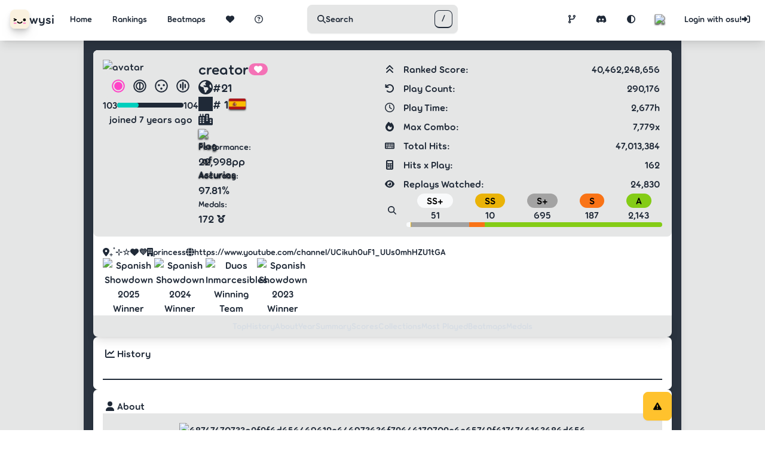

--- FILE ---
content_type: text/html; charset=utf8
request_url: https://wysi727.com/users/13962152
body_size: 28290
content:
<!doctype html><html lang="en" class="scroll-smooth"><head><title>wysi</title><meta charset="UTF-8"/><meta name="viewport" content="width=device-width, initial-scale=1.0"/><meta name="description" content="A website for osu! players"/><meta name="keywords" content="osu!,osu,osugame,osu game,osu! game, 
    tracker, stats, open source, wysi, when you see it, 727, beatmap, 
    search, osu search, osu! search, osu! beatmap, osu beatmap, 
    osu! beatmap search, osu beatmap search, osu! beatmap tracker, 
    osu beatmap tracker, osu! tracker, osu tracker, pp, pp calculator, 
    osu pp, osu! pp, osu pp calculator, osu! pp calculator, osu! pp tracker, 
    osu pp tracker, osu! pp tracker, osu! pp calculator, osu profile pp, 
    pp profile, osu! profile pp, osu! profile, osu profile, osu! profile tracker, 
    osu profile tracker, osu! profile search, osu profile search"/><link href="/favicon.ico" rel="icon"/><link href="/public/css/main_out.css" rel="stylesheet" type="text/css"/><link href="/public/css/bbcode.css" rel="stylesheet" type="text/css"/><script src="https://unpkg.com/htmx.org@2.0.0/dist/htmx.min.js"></script><script src="https://unpkg.com/htmx-ext-response-targets@2.0.0/response-targets.js"></script><script src="https://cdn.jsdelivr.net/npm/theme-change@2.0.2/index.js"></script><script src="/public/lib/fontawesome/brands.min.js"></script><script src="/public/lib/fontawesome/solid.min.js"></script><script src="/public/lib/fontawesome/regular.min.js"></script><script src="/public/lib/fontawesome/fontawesome.min.js"></script><script defer src="/public/js/search.js"></script><script defer src="/public/js/audio.js"></script><script defer src="/public/js/images.js"></script><script defer src="/public/js/bbcode.js"></script></head><body hx-ext="response-targets" hx-target-error="#alerts" style="display: hidden;" class="flex flex-col items-center justify-center bg-base-300" id="top"><script src="/public/js/utils.js"></script><nav class="sticky top-0 z-50 flex w-full flex-col bg-base-100 shadow-lg"><div class="grid grid-cols-3 p-2 md:grid-cols-5"><div class="flex flex-row items-center justify-start md:col-span-2"><details class="dropdown xl:hidden" id="nav_burger"><summary class="btn btn-square btn-ghost"><i class="fa-solid fa-bars fa-lg"></i></summary><ul class="dropdown-content menu z-[1] mt-6 w-56 rounded-box bg-base-100 p-2 shadow"><li onclick="document.getElementById('nav_burger')?.removeAttribute('open')"><a href="/" hx-get="/" hx-push-url="true" hx-target="#main" hx-swap="innerHTML show:window:top" hx-indicator="#page-loading" class="btn btn-ghost flex flex-row gap-2  cursor-pointer"><i class="fa-solid fa-house"></i><span>Home</span></a></li><li onclick="document.getElementById('nav_burger')?.removeAttribute('open')"><a href="/rankings" hx-get="/rankings" hx-push-url="true" hx-target="#main" hx-swap="innerHTML show:window:top" hx-indicator="#page-loading" class="btn btn-ghost flex flex-row gap-2  cursor-pointer"><i class="fa-solid fa-ranking-star"></i><span>Rankings</span></a></li><li onclick="document.getElementById('nav_burger')?.removeAttribute('open')"><a href="/beatmapsets" hx-get="/beatmapsets" hx-push-url="true" hx-target="#main" hx-swap="innerHTML show:window:top" hx-indicator="#page-loading" class="btn btn-ghost flex flex-row gap-2  cursor-pointer"><i class="fa-solid fa-music"></i><span>Beatmaps</span></a></li><li onclick="document.getElementById('nav_burger')?.removeAttribute('open')"><a href="/support" hx-get="/support" hx-push-url="true" hx-target="#main" hx-swap="innerHTML show:window:top" hx-indicator="#page-loading" class="btn btn-ghost flex flex-row gap-2  cursor-pointer"><i class="fa-solid fa-heart"></i><span>Support</span></a></li><li onclick="document.getElementById('nav_burger')?.removeAttribute('open')"><a href="/about" hx-get="/about" hx-push-url="true" hx-target="#main" hx-swap="innerHTML show:window:top" hx-indicator="#page-loading" class="btn btn-ghost flex flex-row gap-2  cursor-pointer"><i class="fa-regular fa-circle-question"></i><span>About</span></a></li><div class="divider m-0 sm:hidden"></div><li class="md:hidden"><button class="btn btn-ghost sm:hidden" aria-label="theme switch" data-toggle-theme="dracula,pastel" data-act-class="ACTIVECLASS"><i class="fa-solid fa-circle-half-stroke"></i><span>Theme</span></button></li><div class="divider m-0 md:hidden"></div><li class="md:hidden"><a href="https://codeberg.org/wysi" target="_blank" class="btn btn-ghost" aria-label="Repo"><i class="fa-solid fa-code-branch"></i><span>Source</span></a></li><li class="md:hidden"><a href="https://discord.gg/QYVxgS2934" target="_blank" class="btn btn-ghost" aria-label="Discord"><i class="fa-brands fa-discord"></i><span>Discord</span></a></li></ul></details><a href="/" hx-get="/" hx-push-url="true" hx-target="#main" hx-swap="innerHTML show:window:top" hx-indicator="#page-loading" class="btn btn-ghost hidden items-center gap-4 px-2 text-xl sm:flex  cursor-pointer"><img loading="lazy" src="/public/wysi.svg" class="h-8 w-8 rounded-lg shadow-lg drop-shadow-lg" alt="wysi logo"/><span>wysi</span></a><div class="z-50 hidden flex-row text-sm xl:flex"><a href="/" hx-get="/" hx-push-url="true" hx-target="#main" hx-swap="innerHTML show:window:top" hx-indicator="#page-loading" class="btn btn-ghost  cursor-pointer">Home</a><a href="/rankings" hx-get="/rankings" hx-push-url="true" hx-target="#main" hx-swap="innerHTML show:window:top" hx-indicator="#page-loading" class="btn btn-ghost  cursor-pointer">Rankings</a><a href="/beatmapsets" hx-get="/beatmapsets" hx-push-url="true" hx-target="#main" hx-swap="innerHTML show:window:top" hx-indicator="#page-loading" class="btn btn-ghost  cursor-pointer">Beatmaps</a><a href="/support" hx-get="/support" hx-push-url="true" hx-target="#main" hx-swap="innerHTML show:window:top" hx-indicator="#page-loading" class="btn btn-ghost  cursor-pointer"><i class="fa-solid fa-heart"></i></a><a href="/about" hx-get="/about" hx-push-url="true" hx-target="#main" hx-swap="innerHTML show:window:top" hx-indicator="#page-loading" class="btn btn-ghost  cursor-pointer"><i class="fa-regular fa-circle-question"></i></a></div></div><div class="flex flex-row items-center justify-center"><button id="search_button" class="btn btn-block relative grid grid-cols-3 bg-base-300"><div class="flex flex-row gap-2"><i class="fa-solid fa-magnifying-glass"></i><span class="text-nowrap">Search</span></div><kbd class="kbd absolute right-2 hidden sm:flex">/</kbd></button><dialog id="search_modal" class="modal"><div class="modal-box bg-neutral"><form method="dialog"><button class="btn btn-circle btn-ghost btn-sm absolute right-2 top-2">✕</button></form><h3 class="mb-4 text-lg font-bold">Search</h3><form id="search_form" class="flex flex-col gap-4" onsubmit="return false;"><input type="text" name="q" id="search_input" class="input input-bordered" hx-post="/search" hx-trigger="keyup changed delay:500ms" hx-target="#search_results" hx-sync="closest form:abort" placeholder="Search someone"/><div id="search_results" class="flex flex-col gap-4"></div></form></div><form method="dialog" class="modal-backdrop"><button>close</button></form></dialog></div><div class="z-50 flex flex-row items-center justify-end md:col-span-2"><a href="https://codeberg.org/wysi" target="_blank" class="btn btn-ghost hidden md:flex" aria-label="Source"><i class="fa-solid fa-code-branch"></i></a><a href="https://discord.gg/QYVxgS2934" target="_blank" class="btn btn-ghost hidden md:flex" aria-label="Discord"><i class="fa-brands fa-discord"></i></a><div class="hidden sm:flex"><label class="btn btn-ghost"><button class="hidden" aria-label="theme switch" data-toggle-theme="dracula,pastel" data-act-class="ACTIVECLASS"></button><i class="fa-solid fa-circle-half-stroke"></i></label></div><div class=""><button id="language_button" class="btn btn-square btn-ghost" onclick="language_modal.showModal()"><img loading="lazy" src="https://upload.wikimedia.org/wikipedia/commons/0/0b/English_language.svg" class="max-h-5 max-w-7 rounded-sm drop-shadow-solid"/></button><dialog id="language_modal" class="modal"><div class="modal-box bg-neutral p-2"><form method="dialog"><button class="btn btn-circle btn-ghost btn-sm absolute right-2 top-2">✕</button></form><h3 class="mx-1 mb-4 mt-2 text-lg font-bold">Select language</h3><div class="mb-4 grid grid-cols-2 gap-1"><button class="btn btn-ghost btn-sm flex flex-row flex-nowrap items-center justify-start gap-2 px-1" onclick="document.cookie = 'lang=af'; window.location.reload();"><div class="tooltip flex h-5 w-7 items-center justify-center" data-tip="Afrikaans"><img loading="lazy" src="https://upload.wikimedia.org/wikipedia/commons/d/dc/Flag_of_South_Africa_%281928-1982%29.svg" alt="Afrikaans's flag" class="max-h-5 max-w-7 rounded-sm drop-shadow-solid"/></div><span>Afrikaans</span></button><button class="btn btn-ghost btn-sm flex flex-row flex-nowrap items-center justify-start gap-2 px-1" onclick="document.cookie = 'lang=ar'; window.location.reload();"><div class="tooltip flex h-5 w-7 items-center justify-center" data-tip="Arabic"><img loading="lazy" src="https://upload.wikimedia.org/wikipedia/commons/2/2b/Flag_of_the_Arab_League.svg" alt="Arabic's flag" class="max-h-5 max-w-7 rounded-sm drop-shadow-solid"/></div><span>العربية</span></button><button class="btn btn-ghost btn-sm flex flex-row flex-nowrap items-center justify-start gap-2 px-1" onclick="document.cookie = 'lang=ca'; window.location.reload();"><div class="tooltip flex h-5 w-7 items-center justify-center" data-tip="Catalan; Valencian"><img loading="lazy" src="https://upload.wikimedia.org/wikipedia/commons/c/ce/Flag_of_Catalonia.svg" alt="Catalan; Valencian's flag" class="max-h-5 max-w-7 rounded-sm drop-shadow-solid"/></div><span>Català</span></button><button class="btn btn-ghost btn-sm flex flex-row flex-nowrap items-center justify-start gap-2 px-1" onclick="document.cookie = 'lang=de'; window.location.reload();"><div class="tooltip flex h-5 w-7 items-center justify-center" data-tip="German"><img loading="lazy" src="https://upload.wikimedia.org/wikipedia/commons/b/ba/Flag_of_Germany.svg" alt="German's flag" class="max-h-5 max-w-7 rounded-sm drop-shadow-solid"/></div><span>Deutsch</span></button><button class="btn btn-ghost btn-sm flex flex-row flex-nowrap items-center justify-start gap-2 px-1" onclick="document.cookie = 'lang=en'; window.location.reload();"><div class="tooltip flex h-5 w-7 items-center justify-center" data-tip="English"><img loading="lazy" src="https://upload.wikimedia.org/wikipedia/commons/0/0b/English_language.svg" alt="English's flag" class="max-h-5 max-w-7 rounded-sm drop-shadow-solid"/></div><span>English</span></button><button class="btn btn-ghost btn-sm flex flex-row flex-nowrap items-center justify-start gap-2 px-1" onclick="document.cookie = 'lang=el'; window.location.reload();"><div class="tooltip flex h-5 w-7 items-center justify-center" data-tip="Greek"><img loading="lazy" src="https://upload.wikimedia.org/wikipedia/commons/5/5c/Flag_of_Greece.svg" alt="Greek's flag" class="max-h-5 max-w-7 rounded-sm drop-shadow-solid"/></div><span>Ελληνικά</span></button><button class="btn btn-ghost btn-sm flex flex-row flex-nowrap items-center justify-start gap-2 px-1" onclick="document.cookie = 'lang=es'; window.location.reload();"><div class="tooltip flex h-5 w-7 items-center justify-center" data-tip="Spanish"><img loading="lazy" src="https://upload.wikimedia.org/wikipedia/commons/9/9a/Flag_of_Spain.svg" alt="Spanish's flag" class="max-h-5 max-w-7 rounded-sm drop-shadow-solid"/></div><span>Español</span></button><button class="btn btn-ghost btn-sm flex flex-row flex-nowrap items-center justify-start gap-2 px-1" onclick="document.cookie = 'lang=et'; window.location.reload();"><div class="tooltip flex h-5 w-7 items-center justify-center" data-tip="Estonian"><img loading="lazy" src="https://upload.wikimedia.org/wikipedia/commons/8/8f/Flag_of_Estonia.svg" alt="Estonian's flag" class="max-h-5 max-w-7 rounded-sm drop-shadow-solid"/></div><span>Eesti keel</span></button><button class="btn btn-ghost btn-sm flex flex-row flex-nowrap items-center justify-start gap-2 px-1" onclick="document.cookie = 'lang=fi'; window.location.reload();"><div class="tooltip flex h-5 w-7 items-center justify-center" data-tip="Finnish"><img loading="lazy" src="https://upload.wikimedia.org/wikipedia/commons/b/bc/Flag_of_Finland.svg" alt="Finnish's flag" class="max-h-5 max-w-7 rounded-sm drop-shadow-solid"/></div><span>Suomi</span></button><button class="btn btn-ghost btn-sm flex flex-row flex-nowrap items-center justify-start gap-2 px-1" onclick="document.cookie = 'lang=fr'; window.location.reload();"><div class="tooltip flex h-5 w-7 items-center justify-center" data-tip="French"><img loading="lazy" src="https://upload.wikimedia.org/wikipedia/commons/c/c3/Flag_of_France.svg" alt="French's flag" class="max-h-5 max-w-7 rounded-sm drop-shadow-solid"/></div><span>Français</span></button><button class="btn btn-ghost btn-sm flex flex-row flex-nowrap items-center justify-start gap-2 px-1" onclick="document.cookie = 'lang=gl'; window.location.reload();"><div class="tooltip flex h-5 w-7 items-center justify-center" data-tip="Galician"><img loading="lazy" src="https://upload.wikimedia.org/wikipedia/commons/6/64/Flag_of_Galicia.svg" alt="Galician's flag" class="max-h-5 max-w-7 rounded-sm drop-shadow-solid"/></div><span>Galego</span></button><button class="btn btn-ghost btn-sm flex flex-row flex-nowrap items-center justify-start gap-2 px-1" onclick="document.cookie = 'lang=hu'; window.location.reload();"><div class="tooltip flex h-5 w-7 items-center justify-center" data-tip="Hungarian"><img loading="lazy" src="https://upload.wikimedia.org/wikipedia/commons/c/c1/Flag_of_Hungary.svg" alt="Hungarian's flag" class="max-h-5 max-w-7 rounded-sm drop-shadow-solid"/></div><span>Magyar</span></button><button class="btn btn-ghost btn-sm flex flex-row flex-nowrap items-center justify-start gap-2 px-1" onclick="document.cookie = 'lang=id'; window.location.reload();"><div class="tooltip flex h-5 w-7 items-center justify-center" data-tip="Indonesian"><img loading="lazy" src="https://upload.wikimedia.org/wikipedia/commons/9/9f/Flag_of_Indonesia.svg" alt="Indonesian's flag" class="max-h-5 max-w-7 rounded-sm drop-shadow-solid"/></div><span>Bahasa Indonesia</span></button><button class="btn btn-ghost btn-sm flex flex-row flex-nowrap items-center justify-start gap-2 px-1" onclick="document.cookie = 'lang=it'; window.location.reload();"><div class="tooltip flex h-5 w-7 items-center justify-center" data-tip="Italian"><img loading="lazy" src="https://upload.wikimedia.org/wikipedia/commons/0/03/Flag_of_Italy.svg" alt="Italian's flag" class="max-h-5 max-w-7 rounded-sm drop-shadow-solid"/></div><span>Italiano</span></button><button class="btn btn-ghost btn-sm flex flex-row flex-nowrap items-center justify-start gap-2 px-1" onclick="document.cookie = 'lang=ja'; window.location.reload();"><div class="tooltip flex h-5 w-7 items-center justify-center" data-tip="Japanese"><img loading="lazy" src="https://upload.wikimedia.org/wikipedia/commons/9/9e/Flag_of_Japan.svg" alt="Japanese's flag" class="max-h-5 max-w-7 rounded-sm drop-shadow-solid"/></div><span>日本語</span></button><button class="btn btn-ghost btn-sm flex flex-row flex-nowrap items-center justify-start gap-2 px-1" onclick="document.cookie = 'lang=lv'; window.location.reload();"><div class="tooltip flex h-5 w-7 items-center justify-center" data-tip="Latvian"><img loading="lazy" src="https://upload.wikimedia.org/wikipedia/commons/8/84/Flag_of_Latvia.svg" alt="Latvian's flag" class="max-h-5 max-w-7 rounded-sm drop-shadow-solid"/></div><span>Latviešu</span></button><button class="btn btn-ghost btn-sm flex flex-row flex-nowrap items-center justify-start gap-2 px-1" onclick="document.cookie = 'lang=ms'; window.location.reload();"><div class="tooltip flex h-5 w-7 items-center justify-center" data-tip="Malay"><img loading="lazy" src="https://upload.wikimedia.org/wikipedia/commons/6/66/Flag_of_Malaysia.svg" alt="Malay's flag" class="max-h-5 max-w-7 rounded-sm drop-shadow-solid"/></div><span>Melayu</span></button><button class="btn btn-ghost btn-sm flex flex-row flex-nowrap items-center justify-start gap-2 px-1" onclick="document.cookie = 'lang=nl'; window.location.reload();"><div class="tooltip flex h-5 w-7 items-center justify-center" data-tip="Dutch"><img loading="lazy" src="https://upload.wikimedia.org/wikipedia/commons/2/20/Flag_of_the_Netherlands.svg" alt="Dutch's flag" class="max-h-5 max-w-7 rounded-sm drop-shadow-solid"/></div><span>Nederlands</span></button><button class="btn btn-ghost btn-sm flex flex-row flex-nowrap items-center justify-start gap-2 px-1" onclick="document.cookie = 'lang=no'; window.location.reload();"><div class="tooltip flex h-5 w-7 items-center justify-center" data-tip="Norwegian"><img loading="lazy" src="https://upload.wikimedia.org/wikipedia/commons/d/d9/Flag_of_Norway.svg" alt="Norwegian's flag" class="max-h-5 max-w-7 rounded-sm drop-shadow-solid"/></div><span>Norsk</span></button><button class="btn btn-ghost btn-sm flex flex-row flex-nowrap items-center justify-start gap-2 px-1" onclick="document.cookie = 'lang=pl'; window.location.reload();"><div class="tooltip flex h-5 w-7 items-center justify-center" data-tip="Polish"><img loading="lazy" src="https://upload.wikimedia.org/wikipedia/commons/1/12/Flag_of_Poland.svg" alt="Polish's flag" class="max-h-5 max-w-7 rounded-sm drop-shadow-solid"/></div><span>Polski</span></button><button class="btn btn-ghost btn-sm flex flex-row flex-nowrap items-center justify-start gap-2 px-1" onclick="document.cookie = 'lang=pt'; window.location.reload();"><div class="tooltip flex h-5 w-7 items-center justify-center" data-tip="Portuguese"><img loading="lazy" src="https://upload.wikimedia.org/wikipedia/commons/5/5c/Flag_of_Portugal.svg" alt="Portuguese's flag" class="max-h-5 max-w-7 rounded-sm drop-shadow-solid"/></div><span>Português</span></button><button class="btn btn-ghost btn-sm flex flex-row flex-nowrap items-center justify-start gap-2 px-1" onclick="document.cookie = 'lang=pt-br'; window.location.reload();"><div class="tooltip flex h-5 w-7 items-center justify-center" data-tip="Brazilian Portuguese"><img loading="lazy" src="https://upload.wikimedia.org/wikipedia/commons/0/05/Flag_of_Brazil.svg" alt="Brazilian Portuguese's flag" class="max-h-5 max-w-7 rounded-sm drop-shadow-solid"/></div><span>Português(BR)</span></button><button class="btn btn-ghost btn-sm flex flex-row flex-nowrap items-center justify-start gap-2 px-1" onclick="document.cookie = 'lang=ru'; window.location.reload();"><div class="tooltip flex h-5 w-7 items-center justify-center" data-tip="Russian"><img loading="lazy" src="https://upload.wikimedia.org/wikipedia/commons/f/f3/Flag_of_Russia.svg" alt="Russian's flag" class="max-h-5 max-w-7 rounded-sm drop-shadow-solid"/></div><span>Русский</span></button><button class="btn btn-ghost btn-sm flex flex-row flex-nowrap items-center justify-start gap-2 px-1" onclick="document.cookie = 'lang=sr'; window.location.reload();"><div class="tooltip flex h-5 w-7 items-center justify-center" data-tip="Serbian"><img loading="lazy" src="https://upload.wikimedia.org/wikipedia/commons/f/ff/Flag_of_Serbia.svg" alt="Serbian's flag" class="max-h-5 max-w-7 rounded-sm drop-shadow-solid"/></div><span>Српски</span></button><button class="btn btn-ghost btn-sm flex flex-row flex-nowrap items-center justify-start gap-2 px-1" onclick="document.cookie = 'lang=tr'; window.location.reload();"><div class="tooltip flex h-5 w-7 items-center justify-center" data-tip="Turkish"><img loading="lazy" src="https://upload.wikimedia.org/wikipedia/commons/b/b4/Flag_of_Turkey.svg" alt="Turkish's flag" class="max-h-5 max-w-7 rounded-sm drop-shadow-solid"/></div><span>Türkçe</span></button><button class="btn btn-ghost btn-sm flex flex-row flex-nowrap items-center justify-start gap-2 px-1" onclick="document.cookie = 'lang=vi'; window.location.reload();"><div class="tooltip flex h-5 w-7 items-center justify-center" data-tip="Vietnamese"><img loading="lazy" src="https://upload.wikimedia.org/wikipedia/commons/2/21/Flag_of_Vietnam.svg" alt="Vietnamese's flag" class="max-h-5 max-w-7 rounded-sm drop-shadow-solid"/></div><span>Tiếng Việt</span></button><button class="btn btn-ghost btn-sm flex flex-row flex-nowrap items-center justify-start gap-2 px-1" onclick="document.cookie = 'lang=zh'; window.location.reload();"><div class="tooltip flex h-5 w-7 items-center justify-center" data-tip="Chinese (Simplified)"><img loading="lazy" src="https://upload.wikimedia.org/wikipedia/commons/f/fa/Flag_of_the_People%27s_Republic_of_China.svg" alt="Chinese (Simplified)'s flag" class="max-h-5 max-w-7 rounded-sm drop-shadow-solid"/></div><span>简体中文</span></button><button class="btn btn-ghost btn-sm flex flex-row flex-nowrap items-center justify-start gap-2 px-1" onclick="document.cookie = 'lang=zht'; window.location.reload();"><div class="tooltip flex h-5 w-7 items-center justify-center" data-tip="Chinese (Traditional)"><img loading="lazy" src="https://upload.wikimedia.org/wikipedia/commons/7/72/Flag_of_the_Republic_of_China.svg" alt="Chinese (Traditional)'s flag" class="max-h-5 max-w-7 rounded-sm drop-shadow-solid"/></div><span>繁體中文</span></button><button class="btn btn-ghost btn-sm flex flex-row flex-nowrap items-center justify-start gap-2 px-1" onclick="document.cookie = 'lang=eo'; window.location.reload();"><div class="tooltip flex h-5 w-7 items-center justify-center" data-tip="Esperanto"><img loading="lazy" src="https://upload.wikimedia.org/wikipedia/commons/f/f5/Flag_of_Esperanto.svg" alt="Esperanto's flag" class="max-h-5 max-w-7 rounded-sm drop-shadow-solid"/></div><span>Esperanto</span></button><button class="btn btn-ghost btn-sm flex flex-row flex-nowrap items-center justify-start gap-2 px-1" onclick="document.cookie = 'lang=min'; window.location.reload();"><div class="tooltip flex h-5 w-7 items-center justify-center" data-tip="Minecraft"><img loading="lazy" src="https://static.wikia.nocookie.net/minecraft_gamepedia/images/3/31/Enchanting_Table.gif" alt="Minecraft's flag" class="max-h-5 max-w-7 rounded-sm drop-shadow-solid"/></div><span>ᒲ╎リᒷᓵ∷ᔑ⎓ℸ ̣</span></button></div><a href="https://crowdin.com/project/wysi" class="btn btn-accent btn-block col-span-full" target="_blank"><span class="flex flex-row gap-4"><i class="float fa-solid fa-arrow-up-right-from-square left-2 float-left"></i><span>Help translate the site!</span></span></a></div><form method="dialog" class="modal-backdrop"><button>close</button></form></dialog></div><button class="btn btn-ghost" aria-label="login with osu!" onclick="window.location.href = `https://osu.ppy.sh/oauth/authorize?client_id=34932&redirect_uri=https%3A%2F%2Fwysi727.com%2Foauth&response_type=code&scope=public+identify+friends.read&state=${window.location.href}`"><span class="hidden lg:inline">Login with osu!</span><i class="fa-solid fa-right-to-bracket"></i></button></div></div><div class="h-1"><div id="page-loading" class="htmx-indicator loading-indicator h-full w-full bg-accent"></div></div></nav><div id="alerts" class="alerts fixed right-4 top-20 z-50 flex flex-col gap-2 pt-2"></div><main class="w-screen mil:w-mil relative"><div id="main" class="flex flex-col gap-4 bg-neutral shadow-lg md:p-4" hx-history-elt><section class="rounded-lg bg-base-300 pb-4 shadow-lg"><div class="flex flex-col rounded-lg bg-base-100"><div class="rounded-lg" style="background-image:url('https://assets.ppy.sh/user-cover-presets/1/df28696b58541a9e67f6755918951d542d93bdf1da41720fcca2fd2c1ea8cf51.jpeg');background-size:cover;background-position:center;background-repeat:no-repeat;"><div class="flex flex-col justify-center gap-4 rounded-lg bg-base-300 bg-opacity-65 p-4 text-base-content backdrop-blur-sm"><div class="flex flex-row flex-wrap gap-4"><div class="flex w-40 flex-col gap-4"><img loading="lazy" src="https://a.ppy.sh/13962152" class="aspect-square rounded-lg" alt="avatar"/><div class="flex flex-row flex-wrap items-center justify-around gap-2 rounded-lg bg-base-300 p-2"><div class="tooltip" data-tip="osu!"><svg xmlns="http://www.w3.org/2000/svg" class="fill-secondary" width="24" height="24" viewBox="0 0 500 500" version="1.1"><path stroke="none" fill-rule="evenodd"></path><path stroke="none" fill-rule="evenodd" d="M 232.402 27.005 C 163.264 32.727, 100.812 69.712, 62.708 127.500 C 54.516 139.925, 41.912 166.067, 37.076 180.663 C 21.134 228.787, 22.611 283.347, 41.139 330.736 C 72.517 410.991, 146.357 465.922, 232.500 473.093 C 296.415 478.413, 361.634 454.204, 407.826 408.011 C 436.548 379.290, 457.894 340.968, 467.435 301 C 473.048 277.489, 474.621 245.776, 471.412 220.842 C 466.625 183.652, 451.004 145.873, 427.376 114.345 C 419.524 103.868, 400.550 84.409, 390.020 76.034 C 364.332 55.606, 330.895 39.294, 300 32.119 C 279.841 27.438, 252.326 25.357, 232.402 27.005 M 228.500 67.624 C 194.025 72.696, 166.205 83.694, 139.854 102.666 C 100.533 130.978, 73.220 178.722, 67.024 229.974 C 63.840 256.315, 67.944 288.959, 77.630 314.341 C 91.692 351.189, 115.333 381.229, 147 402.488 C 179.888 424.568, 223.031 436.003, 262.198 433.022 C 315.188 428.989, 364.571 402.551, 395.247 361.793 C 427.793 318.549, 440.117 262.390, 428.463 210.428 C 419.918 172.330, 398.315 135.598, 370.495 111.867 C 346.659 91.534, 315.342 76.249, 284.500 69.896 C 276.673 68.283, 269.828 67.765, 253 67.509 C 241.175 67.330, 230.150 67.382, 228.500 67.624 M 231.430 107.979 C 183.927 114.711, 143.233 143.745, 122.083 185.996 C 111.247 207.644, 107 225.664, 107 250 C 107 274.672, 111.335 292.758, 122.539 314.831 C 130.426 330.368, 138.890 341.790, 151.328 353.681 C 170.265 371.785, 193.839 384.292, 220.114 390.175 C 233.938 393.270, 263.651 393.536, 277 390.684 C 335.768 378.130, 380.083 332.899, 390.706 274.628 C 392.983 262.141, 392.961 237.531, 390.662 225.500 C 386.894 205.775, 378.633 185.637, 367.500 169.034 C 360.889 159.175, 345.636 143.361, 335.139 135.483 C 319.444 123.704, 296.988 113.741, 276.500 109.467 C 267.296 107.548, 240.679 106.669, 231.430 107.979"></path></svg></div><div class="tooltip" data-tip="osu!taiko"><a href="/users/13962152/taiko" hx-get="/users/13962152/taiko" hx-push-url="true" hx-target="#main" hx-swap="innerHTML show:window:top" hx-indicator="#page-loading" aria-label="standard mode" class="hover:underline underline-offset-2  cursor-pointer"><svg xmlns="http://www.w3.org/2000/svg" class="fill-base-content" width="24" height="24" viewBox="0 0 500 500" version="1.1"><path stroke="none" fill-rule="evenodd"></path><path stroke="none" fill-rule="evenodd" d="M 232.402 27.005 C 163.264 32.727, 100.812 69.712, 62.708 127.500 C 54.516 139.925, 41.912 166.067, 37.076 180.663 C 21.134 228.787, 22.611 283.347, 41.139 330.736 C 72.517 410.991, 146.357 465.922, 232.500 473.093 C 296.415 478.413, 361.634 454.204, 407.826 408.011 C 436.548 379.290, 457.894 340.968, 467.435 301 C 473.048 277.489, 474.621 245.776, 471.412 220.842 C 466.625 183.652, 451.004 145.873, 427.376 114.345 C 419.524 103.868, 400.550 84.409, 390.020 76.034 C 364.332 55.606, 330.895 39.294, 300 32.119 C 279.841 27.438, 252.326 25.357, 232.402 27.005 M 228.500 67.624 C 194.025 72.696, 166.205 83.694, 139.854 102.666 C 100.533 130.978, 73.220 178.722, 67.024 229.974 C 63.840 256.315, 67.944 288.959, 77.630 314.341 C 91.692 351.189, 115.333 381.229, 147 402.488 C 179.888 424.568, 223.031 436.003, 262.198 433.022 C 315.188 428.989, 364.571 402.551, 395.247 361.793 C 427.793 318.549, 440.117 262.390, 428.463 210.428 C 419.918 172.330, 398.315 135.598, 370.495 111.867 C 346.659 91.534, 315.342 76.249, 284.500 69.896 C 276.673 68.283, 269.828 67.765, 253 67.509 C 241.175 67.330, 230.150 67.382, 228.500 67.624 M 228.870 108.468 C 181.632 116.214, 142.959 144.291, 122.083 185.996 C 111.254 207.630, 107 225.668, 107 249.955 C 107 273.405, 111.340 292.590, 121.235 312.880 C 130.645 332.175, 146.724 351.655, 163.844 364.504 C 172.964 371.349, 189.244 380.231, 200.500 384.504 C 219.242 391.618, 248.355 394.882, 268.100 392.083 C 315.048 385.429, 354.739 357.477, 376.552 315.710 C 382.808 303.730, 388.314 287.749, 390.706 274.628 C 392.983 262.141, 392.961 237.531, 390.662 225.500 C 386.894 205.775, 378.633 185.637, 367.500 169.034 C 360.889 159.175, 345.636 143.361, 335.139 135.483 C 319.752 123.935, 298.200 114.195, 278.500 109.886 C 266.426 107.245, 240.792 106.513, 228.870 108.468 M 221 151.132 C 211.852 153.585, 199.313 159.355, 191.286 164.806 C 172.060 177.862, 156.700 199.419, 150.447 222.122 C 147.244 233.753, 146.118 253.470, 147.935 266.105 C 152.766 299.690, 175.760 330.208, 206.690 344.085 C 213.089 346.956, 225.978 351, 228.730 351 C 229.748 351, 230 330.986, 230 250 C 230 194.450, 229.662 149.027, 229.250 149.061 C 228.838 149.094, 225.125 150.026, 221 151.132 M 270 250 C 270 305.550, 270.309 351, 270.686 351 C 273.133 351, 287.694 346.242, 293.727 343.471 C 308.712 336.588, 326.159 321.641, 335.130 308 C 351.758 282.717, 356.647 252.464, 348.937 222.567 C 341.961 195.514, 321.867 170.921, 296.282 158.121 C 289.953 154.955, 273.048 149, 270.388 149 C 270.175 149, 270 194.450, 270 250"></path></svg></a></div><div class="tooltip" data-tip="osu!catch"><a href="/users/13962152/fruits" hx-get="/users/13962152/fruits" hx-push-url="true" hx-target="#main" hx-swap="innerHTML show:window:top" hx-indicator="#page-loading" aria-label="standard mode" class="hover:underline underline-offset-2  cursor-pointer"><svg xmlns="http://www.w3.org/2000/svg" class="fill-base-content" width="24" height="24" viewBox="0 0 500 500" version="1.1"><path stroke="none" fill-rule="evenodd"></path><path stroke="none" fill-rule="evenodd" d="M 232.402 27.005 C 163.264 32.727, 100.812 69.712, 62.708 127.500 C 54.516 139.925, 41.912 166.067, 37.076 180.663 C 21.134 228.787, 22.611 283.347, 41.139 330.736 C 72.517 410.991, 146.357 465.922, 232.500 473.093 C 296.415 478.413, 361.634 454.204, 407.826 408.011 C 436.548 379.290, 457.894 340.968, 467.435 301 C 473.048 277.489, 474.621 245.776, 471.412 220.842 C 466.625 183.652, 451.004 145.873, 427.376 114.345 C 419.524 103.868, 400.550 84.409, 390.020 76.034 C 364.332 55.606, 330.895 39.294, 300 32.119 C 279.841 27.438, 252.326 25.357, 232.402 27.005 M 228.500 67.629 C 194.234 72.619, 166.194 83.702, 139.854 102.666 C 100.533 130.978, 73.220 178.722, 67.024 229.974 C 63.840 256.315, 67.944 288.959, 77.630 314.341 C 91.692 351.189, 115.333 381.229, 147 402.488 C 158.029 409.892, 178.719 419.938, 192.030 424.352 C 258.615 446.428, 334.597 427.318, 383.014 376.318 C 404.945 353.217, 422.179 319.994, 429.075 287.524 C 439.831 236.878, 427.133 180.565, 395.475 138.512 C 369.628 104.178, 328.670 78.890, 284.379 69.918 C 275.609 68.142, 269.429 67.664, 252.500 67.453 C 240.950 67.310, 230.150 67.388, 228.500 67.629 M 154.994 184.878 C 146.700 187.586, 136.296 196.508, 132.349 204.298 C 127.821 213.234, 127.708 227.587, 132.099 236.194 C 135.303 242.475, 143.593 250.652, 149.891 253.745 C 154.877 256.194, 156.610 256.500, 165.500 256.499 C 174.546 256.499, 176.014 256.228, 180.881 253.666 C 188.118 249.857, 195.543 242.218, 198.796 235.236 C 201.070 230.356, 201.469 228.157, 201.469 220.500 C 201.469 212.830, 201.071 210.647, 198.781 205.732 C 195.504 198.698, 187.270 190.255, 180.500 186.988 C 176.553 185.083, 173.605 184.520, 166.500 184.317 C 161.550 184.176, 156.372 184.428, 154.994 184.878 M 324 184.879 C 310.863 189.184, 300.124 201.449, 297.985 214.594 C 296.875 221.414, 298.315 230.717, 301.433 236.862 C 304.904 243.705, 314.322 252.228, 321.291 254.836 C 341.518 262.404, 364.194 250.281, 369.590 229.015 C 373.768 212.551, 365.711 195.538, 349.881 187.400 C 345.384 185.088, 343.021 184.587, 335.500 184.347 C 330.550 184.189, 325.375 184.429, 324 184.879 M 240.271 303.540 C 233.505 305.362, 228.648 308.498, 222.679 314.897 C 215.429 322.670, 213.571 327.567, 213.532 339 C 213.504 347.455, 213.813 349.138, 216.348 354.301 C 219.983 361.702, 227.298 369.017, 234.699 372.652 C 239.774 375.144, 241.629 375.500, 249.521 375.500 C 257.695 375.500, 259.168 375.192, 265.206 372.219 C 272.693 368.533, 279.374 361.842, 283.118 354.280 C 285.150 350.174, 285.485 348.019, 285.492 339 C 285.499 329.876, 285.189 327.910, 283.129 324 C 277.426 313.173, 268.510 305.799, 258.184 303.369 C 251.103 301.703, 246.946 301.742, 240.271 303.540"></path></svg></a></div><div class="tooltip" data-tip="osu!mania"><a href="/users/13962152/mania" hx-get="/users/13962152/mania" hx-push-url="true" hx-target="#main" hx-swap="innerHTML show:window:top" hx-indicator="#page-loading" aria-label="standard mode" class="hover:underline underline-offset-2  cursor-pointer"><svg xmlns="http://www.w3.org/2000/svg" class="fill-base-content" width="24" height="24" viewBox="0 0 500 500" version="1.1"><path stroke="none" fill-rule="evenodd"></path><path stroke="none" fill-rule="evenodd" d="M 232.402 27.005 C 163.264 32.727, 100.812 69.712, 62.708 127.500 C 54.516 139.925, 41.912 166.067, 37.076 180.663 C 21.134 228.787, 22.611 283.347, 41.139 330.736 C 72.517 410.991, 146.357 465.922, 232.500 473.093 C 296.415 478.413, 361.634 454.204, 407.826 408.011 C 436.548 379.290, 457.894 340.968, 467.435 301 C 473.048 277.489, 474.621 245.776, 471.412 220.842 C 466.625 183.652, 451.004 145.873, 427.376 114.345 C 419.524 103.868, 400.550 84.409, 390.020 76.034 C 364.332 55.606, 330.895 39.294, 300 32.119 C 279.841 27.438, 252.326 25.357, 232.402 27.005 M 228.500 67.629 C 194.234 72.619, 166.194 83.702, 139.854 102.666 C 100.533 130.978, 73.220 178.722, 67.024 229.974 C 63.840 256.315, 67.944 288.959, 77.630 314.341 C 91.692 351.189, 115.333 381.229, 147 402.488 C 158.029 409.892, 178.719 419.938, 192.030 424.352 C 258.615 446.428, 334.597 427.318, 383.014 376.318 C 404.945 353.217, 422.179 319.994, 429.075 287.524 C 439.831 236.878, 427.133 180.565, 395.475 138.512 C 369.628 104.178, 328.670 78.890, 284.379 69.918 C 275.609 68.142, 269.429 67.664, 252.500 67.453 C 240.950 67.310, 230.150 67.388, 228.500 67.629 M 240.399 108.906 C 238.143 109.931, 234.606 112.461, 232.537 114.529 C 224.948 122.118, 225.531 111.556, 225.230 246.997 C 225.042 332.117, 225.289 370.074, 226.056 373.768 C 229.122 388.537, 246.391 397.346, 259.673 390.916 C 265.258 388.213, 271.425 381.149, 272.904 375.760 C 273.775 372.588, 274.001 339.960, 273.787 248 L 273.500 124.500 271.342 120.500 C 265.213 109.142, 251.332 103.941, 240.399 108.906 M 160 176.590 C 155.517 178.527, 149.370 184.455, 146.915 189.210 C 145.094 192.738, 145 195.721, 145 250.075 L 145 307.229 147.661 312.119 C 152.180 320.422, 159.761 325, 168.990 325 C 176.171 325, 180.788 322.944, 186.201 317.335 C 193.224 310.058, 193.001 312.249, 192.994 250.782 C 192.991 216.783, 192.601 194.105, 191.983 191.877 C 190.645 187.062, 183.563 179.161, 178.539 176.878 C 173.612 174.640, 164.830 174.504, 160 176.590 M 322.500 176.061 C 318.163 177.334, 312.417 182.435, 309.249 187.824 L 306.500 192.500 306.500 250 C 306.500 307.151, 306.513 307.525, 308.678 311.568 C 311.479 316.802, 317.718 322.422, 322.468 323.990 C 324.539 324.673, 329.036 325.040, 332.578 324.814 C 337.641 324.492, 339.835 323.792, 343.201 321.426 C 348.411 317.764, 352.830 311.650, 354.042 306.426 C 354.543 304.267, 354.963 278.844, 354.976 249.932 C 354.996 206.510, 354.744 196.505, 353.529 192.432 C 349.687 179.554, 335.714 172.182, 322.500 176.061"></path></svg></a></div></div><div class="flex flex-row items-center justify-between gap-2"><span>103</span><progress class="progress progress-accent w-32" value="32" max="100"></progress><span>104</span></div><span class="text-center">joined <time class="tooltip" data-tip="18/02/2019" datetime="18/02/2019">7 years ago</time></span></div><div class="flex grow flex-col items-start justify-between gap-2"><div class="flex flex-row items-center gap-2"><div class="clan_tag hidden drop-shadow-solid" data-user-id="13962152"></div><a href="https://osu.ppy.sh/users/13962152" target="_blank" class="text-2xl underline-offset-2 hover:underline">creator</a><div class="badge flex flex-row border-none bg-pink-400 text-white" style="gap:.08rem;"><i class="fa-solid fa-heart"></i></div></div><div class="flex flex-row items-center gap-2"><i class="fa-solid fa-earth-americas fa-xl"></i><h2 class="tooltip text-xl" data-tip="Peak rank: #10">#21</h2></div><div class="flex flex-row items-center gap-2"><div class="tooltip" data-tip="Spain"><div class="size-6 bg-base-content" style="mask-image:url(&#34;/public/img/countries/es.svg&#34;);mask-size:contain;mask-position:center;mask-repeat:no-repeat;"></div></div><h2 class="tooltip text-xl" data-tip="Peak rank: #1"># 1</h2><a href="/rankings/osu/performance?country=ES" hx-get="/rankings/osu/performance?country=ES" hx-push-url="true" hx-target="#main" hx-swap="innerHTML show:window:top" hx-indicator="#page-loading" class="hover:underline underline-offset-2  cursor-pointer"><span class="tooltip flex h-5 w-7 items-center justify-center" data-tip="Spain"><img loading="lazy" src="https://flagcdn.com/h40/es.webp" alt="Spain's flag" class="max-h-5 max-w-7 rounded-sm drop-shadow-solid"/></span></a></div><div class="group hidden flex-row items-center gap-2"><i class="fa-solid fa-city size-6"></i><h2 class="subdivision_ranking hidden text-xl" data-user-id="13962152" data-user-mode="osu"></h2><div class="subdivision_flag hidden h-5 w-7 items-center justify-center" data-user-id="13962152"></div></div><dl class="flex flex-col gap-1"><div><dt class="text-sm">Performance:</dt><dd class="text-lg">22,998pp</dd></div><div><dt class="text-sm">Accuracy:</dt><dd class="text-lg">97.81%</dd></div><div><dt class="text-sm">Medals:</dt><dd class="text-lg">172 <i class="fa-solid fa-medal fa-xs"></i></dd></div></dl></div><div class="flex grow flex-col justify-between gap-4"><table><tr><th class="p-1"><i class="fa-solid fa-angles-up w-4 text-center"></i></th><td class="p-1">Ranked Score:</td><td class="p-1 text-end">40,462,248,656</td></tr><tr><th class="p-1"><i class="fa-solid fa-arrow-rotate-left w-4 text-center"></i></th><td class="p-1">Play Count:</td><td class="p-1 text-end">290,176</td></tr><tr><th class="p-1"><i class="fa-regular fa-clock w-4 text-center"></i></th><td class="p-1">Play Time:</td><td class="p-1 text-end">2,677h</td></tr><tr><th class="p-1"><i class="fa-solid fa-fire w-4 text-center"></i></th><td class="p-1">Max Combo:</td><td class="p-1 text-end">7,779x</td></tr><tr><th class="p-1"><i class="fa-solid fa-keyboard w-4 text-center"></i></th><td class="p-1">Total Hits:</td><td class="p-1 text-end">47,013,384</td></tr><tr><th class="p-1"><i class="fa-solid fa-calculator w-4 text-center"></i></th><td class="p-1">Hits x Play:</td><td class="p-1 text-end">162</td></tr><tr><th class="p-1"><i class="fa-solid fa-eye w-4 text-center"></i></th><td class="p-1">Replays Watched:</td><td class="p-1 text-end">24,830</td></tr></table><div class="flex flex-row items-center justify-end gap-4"><span id="total_grades_loading" class="loading loading-spinner loading-md hidden"></span><button class="btn btn-square btn-ghost btn-sm" aria-label="get grades" onclick="getGrades(); this.classList.add('hidden')"><i class="fa-solid fa-magnifying-glass"></i></button><div class="flex grow flex-col gap-1" id="total_grades" data-user="{&#34;user_id&#34;:13962152,&#34;username&#34;:&#34;creator&#34;,&#34;mode&#34;:0}"><div class="flex flex-row flex-wrap justify-around gap-2"><div><div class="rounded-full px-4 text-center" style="background-color:#f9fafb;color:#000;">SS+</div><div class="text-center">51</div></div><div><div class="rounded-full px-4 text-center" style="background-color:#eab308;color:#000;">SS</div><div class="text-center">10</div></div><div><div class="rounded-full px-4 text-center" style="background-color:#a3a3a3;color:#000;">S+</div><div class="text-center">695</div></div><div><div class="rounded-full px-4 text-center" style="background-color:#f97316;color:#000;">S</div><div class="text-center">187</div></div><div><div class="rounded-full px-4 text-center" style="background-color:#84cc16;color:#000;">A</div><div class="text-center">2,143</div></div></div><div class="flex h-2 flex-row overflow-hidden rounded-lg"><div class="h-full" style="width:1.6526247569669477%;background-color:#f9fafb;"></div><div class="h-full" style="width:0.32404406999351915%;background-color:#eab308;"></div><div class="h-full" style="width:22.521062864549577%;background-color:#a3a3a3;"></div><div class="h-full" style="width:6.059624108878808%;background-color:#f97316;"></div><div class="h-full" style="width:69.44264419961115%;background-color:#84cc16;"></div></div></div></div></div></div></div></div><div class="flex flex-col gap-4 p-4"><div class="flex flex-row flex-wrap gap-4 text-sm"><div class="flex flex-row items-center gap-2"><i class="fa-solid fa-location-dot"></i><span>₊˚⊹☆</span></div><div class="flex flex-row items-center gap-2"><i class="fa-solid fa-heart"></i><span>💜</span></div><div class="flex flex-row items-center gap-2"><i class="fa-solid fa-building"></i><span>princess</span></div><div class="flex flex-row items-center gap-2"><i class="fa-solid fa-globe"></i><a href="https://www.youtube.com/channel/UCikuh0uF1_UUs0mhHZU1tGA" target="_blank" class="hover:underline">https://www.youtube.com/channel/UCikuh0uF1_UUs0mhHZU1tGA</a></div></div><div class="flex flex-row flex-wrap gap-2"><div class="tooltip" data-tip="Spanish Showdown 2025 Winner"><img loading="lazy" src="https://assets.ppy.sh/profile-badges/spanish-showdown-2025-winner.png" width="86" height="40" alt="Spanish Showdown 2025 Winner"/></div><div class="tooltip" data-tip="Spanish Showdown 2024 Winner"><img loading="lazy" src="https://assets.ppy.sh/profile-badges/SS2024.png" width="86" height="40" alt="Spanish Showdown 2024 Winner"/></div><div class="tooltip" data-tip="Duos Inmarcesibles Winning Team"><img loading="lazy" src="https://assets.ppy.sh/profile-badges/DUOIN24.png" width="86" height="40" alt="Duos Inmarcesibles Winning Team"/></div><div class="tooltip" data-tip="Spanish Showdown 2023 Winner"><img loading="lazy" src="https://assets.ppy.sh/profile-badges/spanishshowdown2023.png" width="86" height="40" alt="Spanish Showdown 2023 Winner"/></div></div></div></div></section><nav class="sticky top-16 z-40 -mt-8 flex flex-row flex-wrap items-center justify-center gap-x-6 gap-y-2 rounded-b-lg bg-base-300 p-2 text-sm text-neutral-content underline-offset-1 shadow-lg"><a class="hover:underline" href="#top">Top</a><a class="hover:underline" href="#history">History</a><a class="hover:underline" href="#about">About</a><a class="hover:underline" href="#year">Year</a><a class="hover:underline" href="#summary">Summary</a><a class="hover:underline" href="#scores">Scores</a><a class="hover:underline" href="#collections">Collections</a><a class="hover:underline" href="#most">Most Played</a><a class="hover:underline" href="#beatmapsets">Beatmaps</a><a class="hover:underline" href="#medals">Medals</a></nav><section class="flex scroll-mt-36 flex-col rounded-lg bg-gradient-to-b from-transparent via-base-300 to-base-300 shadow-lg" id="history"><div class="flex flex-col gap-4 rounded-lg bg-base-100 p-4"><header class="flex flex-row items-center gap-3"><div class="tooltip tooltip-right flex size-6 items-center justify-center text-center" data-tip="Hold ALT and scroll to move"><i class="fa-solid fa-chart-line"></i></div><h2>History</h2></header><div id="history_content" class=""><div role="tablist" class="tabs tabs-bordered grid grid-cols-4"><input role="tab" type="radio" id="global_tab" aria-controls="global_tabpannel" name="history_tabs" class="tab text-nowrap" aria-label="Global" checked aria-selected/><div role="tabpanel" class="tab-content pt-4 select-none" id="global_tabpannel" aria-labelledby="global_tab"><div class="relative h-64 w-full cursor-move"><canvas id="chart-global" data-vals="[{&#34;date&#34;:&#34;2023-12-12T00:00:00.000Z&#34;,&#34;rank&#34;:53},{&#34;date&#34;:&#34;2023-12-13T00:00:00.000Z&#34;,&#34;rank&#34;:53},{&#34;date&#34;:&#34;2023-12-14T00:00:00.000Z&#34;,&#34;rank&#34;:53},{&#34;date&#34;:&#34;2023-12-15T00:00:00.000Z&#34;,&#34;rank&#34;:53},{&#34;date&#34;:&#34;2023-12-16T00:00:00.000Z&#34;,&#34;rank&#34;:53},{&#34;date&#34;:&#34;2023-12-17T00:00:00.000Z&#34;,&#34;rank&#34;:53},{&#34;date&#34;:&#34;2023-12-18T00:00:00.000Z&#34;,&#34;rank&#34;:54},{&#34;date&#34;:&#34;2023-12-19T00:00:00.000Z&#34;,&#34;rank&#34;:54},{&#34;date&#34;:&#34;2023-12-20T00:00:00.000Z&#34;,&#34;rank&#34;:54},{&#34;date&#34;:&#34;2023-12-21T00:00:00.000Z&#34;,&#34;rank&#34;:54},{&#34;date&#34;:&#34;2023-12-22T00:00:00.000Z&#34;,&#34;rank&#34;:54},{&#34;date&#34;:&#34;2023-12-23T00:00:00.000Z&#34;,&#34;rank&#34;:54},{&#34;date&#34;:&#34;2023-12-24T00:00:00.000Z&#34;,&#34;rank&#34;:54},{&#34;date&#34;:&#34;2023-12-25T00:00:00.000Z&#34;,&#34;rank&#34;:54},{&#34;date&#34;:&#34;2023-12-26T00:00:00.000Z&#34;,&#34;rank&#34;:52},{&#34;date&#34;:&#34;2023-12-27T00:00:00.000Z&#34;,&#34;rank&#34;:45},{&#34;date&#34;:&#34;2023-12-28T00:00:00.000Z&#34;,&#34;rank&#34;:45},{&#34;date&#34;:&#34;2023-12-29T00:00:00.000Z&#34;,&#34;rank&#34;:45},{&#34;date&#34;:&#34;2023-12-30T00:00:00.000Z&#34;,&#34;rank&#34;:45},{&#34;date&#34;:&#34;2023-12-31T00:00:00.000Z&#34;,&#34;rank&#34;:45},{&#34;date&#34;:&#34;2024-01-01T00:00:00.000Z&#34;,&#34;rank&#34;:45},{&#34;date&#34;:&#34;2024-01-02T00:00:00.000Z&#34;,&#34;rank&#34;:45},{&#34;date&#34;:&#34;2024-01-03T00:00:00.000Z&#34;,&#34;rank&#34;:45},{&#34;date&#34;:&#34;2024-01-04T00:00:00.000Z&#34;,&#34;rank&#34;:45},{&#34;date&#34;:&#34;2024-01-05T00:00:00.000Z&#34;,&#34;rank&#34;:45},{&#34;date&#34;:&#34;2024-01-06T00:00:00.000Z&#34;,&#34;rank&#34;:45},{&#34;date&#34;:&#34;2024-01-07T00:00:00.000Z&#34;,&#34;rank&#34;:45},{&#34;date&#34;:&#34;2024-01-08T00:00:00.000Z&#34;,&#34;rank&#34;:45},{&#34;date&#34;:&#34;2024-01-09T00:00:00.000Z&#34;,&#34;rank&#34;:45},{&#34;date&#34;:&#34;2024-01-10T00:00:00.000Z&#34;,&#34;rank&#34;:45},{&#34;date&#34;:&#34;2024-01-11T00:00:00.000Z&#34;,&#34;rank&#34;:45},{&#34;date&#34;:&#34;2024-01-12T00:00:00.000Z&#34;,&#34;rank&#34;:45},{&#34;date&#34;:&#34;2024-01-13T00:00:00.000Z&#34;,&#34;rank&#34;:45},{&#34;date&#34;:&#34;2024-01-14T00:00:00.000Z&#34;,&#34;rank&#34;:45},{&#34;date&#34;:&#34;2024-01-15T00:00:00.000Z&#34;,&#34;rank&#34;:45},{&#34;date&#34;:&#34;2024-01-16T00:00:00.000Z&#34;,&#34;rank&#34;:45},{&#34;date&#34;:&#34;2024-01-17T00:00:00.000Z&#34;,&#34;rank&#34;:45},{&#34;date&#34;:&#34;2024-01-18T00:00:00.000Z&#34;,&#34;rank&#34;:45},{&#34;date&#34;:&#34;2024-01-19T00:00:00.000Z&#34;,&#34;rank&#34;:45},{&#34;date&#34;:&#34;2024-01-20T00:00:00.000Z&#34;,&#34;rank&#34;:45},{&#34;date&#34;:&#34;2024-01-21T00:00:00.000Z&#34;,&#34;rank&#34;:45},{&#34;date&#34;:&#34;2024-01-22T00:00:00.000Z&#34;,&#34;rank&#34;:45},{&#34;date&#34;:&#34;2024-01-23T00:00:00.000Z&#34;,&#34;rank&#34;:45},{&#34;date&#34;:&#34;2024-01-24T00:00:00.000Z&#34;,&#34;rank&#34;:46},{&#34;date&#34;:&#34;2024-01-25T00:00:00.000Z&#34;,&#34;rank&#34;:46},{&#34;date&#34;:&#34;2024-01-26T00:00:00.000Z&#34;,&#34;rank&#34;:46},{&#34;date&#34;:&#34;2024-01-27T00:00:00.000Z&#34;,&#34;rank&#34;:46},{&#34;date&#34;:&#34;2024-01-28T00:00:00.000Z&#34;,&#34;rank&#34;:47},{&#34;date&#34;:&#34;2024-01-29T00:00:00.000Z&#34;,&#34;rank&#34;:48},{&#34;date&#34;:&#34;2024-01-30T00:00:00.000Z&#34;,&#34;rank&#34;:48},{&#34;date&#34;:&#34;2024-01-31T00:00:00.000Z&#34;,&#34;rank&#34;:48},{&#34;date&#34;:&#34;2024-02-01T00:00:00.000Z&#34;,&#34;rank&#34;:48},{&#34;date&#34;:&#34;2024-02-02T00:00:00.000Z&#34;,&#34;rank&#34;:48},{&#34;date&#34;:&#34;2024-02-03T00:00:00.000Z&#34;,&#34;rank&#34;:48},{&#34;date&#34;:&#34;2024-02-04T00:00:00.000Z&#34;,&#34;rank&#34;:46},{&#34;date&#34;:&#34;2024-02-05T00:00:00.000Z&#34;,&#34;rank&#34;:46},{&#34;date&#34;:&#34;2024-02-06T00:00:00.000Z&#34;,&#34;rank&#34;:46},{&#34;date&#34;:&#34;2024-02-07T00:00:00.000Z&#34;,&#34;rank&#34;:46},{&#34;date&#34;:&#34;2024-02-08T00:00:00.000Z&#34;,&#34;rank&#34;:46},{&#34;date&#34;:&#34;2024-02-09T00:00:00.000Z&#34;,&#34;rank&#34;:46},{&#34;date&#34;:&#34;2024-02-10T00:00:00.000Z&#34;,&#34;rank&#34;:45},{&#34;date&#34;:&#34;2024-02-11T00:00:00.000Z&#34;,&#34;rank&#34;:46},{&#34;date&#34;:&#34;2024-02-12T00:00:00.000Z&#34;,&#34;rank&#34;:46},{&#34;date&#34;:&#34;2024-02-13T00:00:00.000Z&#34;,&#34;rank&#34;:46},{&#34;date&#34;:&#34;2024-02-14T00:00:00.000Z&#34;,&#34;rank&#34;:47},{&#34;date&#34;:&#34;2024-02-15T00:00:00.000Z&#34;,&#34;rank&#34;:47},{&#34;date&#34;:&#34;2024-02-16T00:00:00.000Z&#34;,&#34;rank&#34;:47},{&#34;date&#34;:&#34;2024-02-17T00:00:00.000Z&#34;,&#34;rank&#34;:47},{&#34;date&#34;:&#34;2024-02-18T00:00:00.000Z&#34;,&#34;rank&#34;:47},{&#34;date&#34;:&#34;2024-02-19T00:00:00.000Z&#34;,&#34;rank&#34;:47},{&#34;date&#34;:&#34;2024-02-20T00:00:00.000Z&#34;,&#34;rank&#34;:47},{&#34;date&#34;:&#34;2024-02-21T00:00:00.000Z&#34;,&#34;rank&#34;:47},{&#34;date&#34;:&#34;2024-02-22T00:00:00.000Z&#34;,&#34;rank&#34;:47},{&#34;date&#34;:&#34;2024-02-23T00:00:00.000Z&#34;,&#34;rank&#34;:47},{&#34;date&#34;:&#34;2024-02-24T00:00:00.000Z&#34;,&#34;rank&#34;:47},{&#34;date&#34;:&#34;2024-02-25T00:00:00.000Z&#34;,&#34;rank&#34;:47},{&#34;date&#34;:&#34;2024-02-26T00:00:00.000Z&#34;,&#34;rank&#34;:47},{&#34;date&#34;:&#34;2024-02-27T00:00:00.000Z&#34;,&#34;rank&#34;:47},{&#34;date&#34;:&#34;2024-02-28T00:00:00.000Z&#34;,&#34;rank&#34;:47},{&#34;date&#34;:&#34;2024-02-29T00:00:00.000Z&#34;,&#34;rank&#34;:47},{&#34;date&#34;:&#34;2024-03-01T00:00:00.000Z&#34;,&#34;rank&#34;:47},{&#34;date&#34;:&#34;2024-03-02T00:00:00.000Z&#34;,&#34;rank&#34;:47},{&#34;date&#34;:&#34;2024-03-03T00:00:00.000Z&#34;,&#34;rank&#34;:47},{&#34;date&#34;:&#34;2024-03-04T00:00:00.000Z&#34;,&#34;rank&#34;:47},{&#34;date&#34;:&#34;2024-03-05T00:00:00.000Z&#34;,&#34;rank&#34;:45},{&#34;date&#34;:&#34;2024-03-06T00:00:00.000Z&#34;,&#34;rank&#34;:45},{&#34;date&#34;:&#34;2024-03-07T00:00:00.000Z&#34;,&#34;rank&#34;:45},{&#34;date&#34;:&#34;2024-03-08T00:00:00.000Z&#34;,&#34;rank&#34;:45},{&#34;date&#34;:&#34;2024-03-09T00:00:00.000Z&#34;,&#34;rank&#34;:45},{&#34;date&#34;:&#34;2024-03-10T00:00:00.000Z&#34;,&#34;rank&#34;:45},{&#34;date&#34;:&#34;2024-03-11T00:00:00.000Z&#34;,&#34;rank&#34;:45},{&#34;date&#34;:&#34;2024-03-12T00:00:00.000Z&#34;,&#34;rank&#34;:45},{&#34;date&#34;:&#34;2024-03-13T00:00:00.000Z&#34;,&#34;rank&#34;:45},{&#34;date&#34;:&#34;2024-03-14T00:00:00.000Z&#34;,&#34;rank&#34;:45},{&#34;date&#34;:&#34;2024-03-15T00:00:00.000Z&#34;,&#34;rank&#34;:45},{&#34;date&#34;:&#34;2024-03-16T00:00:00.000Z&#34;,&#34;rank&#34;:45},{&#34;date&#34;:&#34;2024-03-17T00:00:00.000Z&#34;,&#34;rank&#34;:45},{&#34;date&#34;:&#34;2024-03-18T00:00:00.000Z&#34;,&#34;rank&#34;:35},{&#34;date&#34;:&#34;2024-03-19T00:00:00.000Z&#34;,&#34;rank&#34;:34},{&#34;date&#34;:&#34;2024-03-20T00:00:00.000Z&#34;,&#34;rank&#34;:34},{&#34;date&#34;:&#34;2024-03-21T00:00:00.000Z&#34;,&#34;rank&#34;:34},{&#34;date&#34;:&#34;2024-03-22T00:00:00.000Z&#34;,&#34;rank&#34;:34},{&#34;date&#34;:&#34;2024-03-23T00:00:00.000Z&#34;,&#34;rank&#34;:34},{&#34;date&#34;:&#34;2024-03-24T00:00:00.000Z&#34;,&#34;rank&#34;:34},{&#34;date&#34;:&#34;2024-03-25T00:00:00.000Z&#34;,&#34;rank&#34;:34},{&#34;date&#34;:&#34;2024-03-26T00:00:00.000Z&#34;,&#34;rank&#34;:34},{&#34;date&#34;:&#34;2024-03-27T00:00:00.000Z&#34;,&#34;rank&#34;:34},{&#34;date&#34;:&#34;2024-03-28T00:00:00.000Z&#34;,&#34;rank&#34;:34},{&#34;date&#34;:&#34;2024-03-29T00:00:00.000Z&#34;,&#34;rank&#34;:34},{&#34;date&#34;:&#34;2024-03-30T00:00:00.000Z&#34;,&#34;rank&#34;:34},{&#34;date&#34;:&#34;2024-03-31T00:00:00.000Z&#34;,&#34;rank&#34;:34},{&#34;date&#34;:&#34;2024-04-01T00:00:00.000Z&#34;,&#34;rank&#34;:34},{&#34;date&#34;:&#34;2024-04-02T00:00:00.000Z&#34;,&#34;rank&#34;:34},{&#34;date&#34;:&#34;2024-04-03T00:00:00.000Z&#34;,&#34;rank&#34;:34},{&#34;date&#34;:&#34;2024-04-04T00:00:00.000Z&#34;,&#34;rank&#34;:34},{&#34;date&#34;:&#34;2024-04-05T00:00:00.000Z&#34;,&#34;rank&#34;:34},{&#34;date&#34;:&#34;2024-04-06T00:00:00.000Z&#34;,&#34;rank&#34;:34},{&#34;date&#34;:&#34;2024-04-07T00:00:00.000Z&#34;,&#34;rank&#34;:34},{&#34;date&#34;:&#34;2024-04-08T00:00:00.000Z&#34;,&#34;rank&#34;:34},{&#34;date&#34;:&#34;2024-04-09T00:00:00.000Z&#34;,&#34;rank&#34;:35},{&#34;date&#34;:&#34;2024-04-10T00:00:00.000Z&#34;,&#34;rank&#34;:35},{&#34;date&#34;:&#34;2024-04-11T00:00:00.000Z&#34;,&#34;rank&#34;:35},{&#34;date&#34;:&#34;2024-04-12T00:00:00.000Z&#34;,&#34;rank&#34;:35},{&#34;date&#34;:&#34;2024-04-13T00:00:00.000Z&#34;,&#34;rank&#34;:34},{&#34;date&#34;:&#34;2024-04-14T00:00:00.000Z&#34;,&#34;rank&#34;:34},{&#34;date&#34;:&#34;2024-04-15T00:00:00.000Z&#34;,&#34;rank&#34;:34},{&#34;date&#34;:&#34;2024-04-16T00:00:00.000Z&#34;,&#34;rank&#34;:34},{&#34;date&#34;:&#34;2024-04-17T00:00:00.000Z&#34;,&#34;rank&#34;:34},{&#34;date&#34;:&#34;2024-04-18T00:00:00.000Z&#34;,&#34;rank&#34;:34},{&#34;date&#34;:&#34;2024-04-19T00:00:00.000Z&#34;,&#34;rank&#34;:34},{&#34;date&#34;:&#34;2024-04-20T00:00:00.000Z&#34;,&#34;rank&#34;:34},{&#34;date&#34;:&#34;2024-04-21T00:00:00.000Z&#34;,&#34;rank&#34;:34},{&#34;date&#34;:&#34;2024-04-22T00:00:00.000Z&#34;,&#34;rank&#34;:34},{&#34;date&#34;:&#34;2024-04-23T00:00:00.000Z&#34;,&#34;rank&#34;:34},{&#34;date&#34;:&#34;2024-04-24T00:00:00.000Z&#34;,&#34;rank&#34;:34},{&#34;date&#34;:&#34;2024-04-25T00:00:00.000Z&#34;,&#34;rank&#34;:34},{&#34;date&#34;:&#34;2024-04-26T00:00:00.000Z&#34;,&#34;rank&#34;:34},{&#34;date&#34;:&#34;2024-04-27T00:00:00.000Z&#34;,&#34;rank&#34;:35},{&#34;date&#34;:&#34;2024-04-28T00:00:00.000Z&#34;,&#34;rank&#34;:36},{&#34;date&#34;:&#34;2024-04-29T00:00:00.000Z&#34;,&#34;rank&#34;:36},{&#34;date&#34;:&#34;2024-04-30T00:00:00.000Z&#34;,&#34;rank&#34;:36},{&#34;date&#34;:&#34;2024-05-01T00:00:00.000Z&#34;,&#34;rank&#34;:36},{&#34;date&#34;:&#34;2024-05-02T00:00:00.000Z&#34;,&#34;rank&#34;:36},{&#34;date&#34;:&#34;2024-05-03T00:00:00.000Z&#34;,&#34;rank&#34;:36},{&#34;date&#34;:&#34;2024-05-04T00:00:00.000Z&#34;,&#34;rank&#34;:36},{&#34;date&#34;:&#34;2024-05-05T00:00:00.000Z&#34;,&#34;rank&#34;:36},{&#34;date&#34;:&#34;2024-05-06T00:00:00.000Z&#34;,&#34;rank&#34;:36},{&#34;date&#34;:&#34;2024-05-07T00:00:00.000Z&#34;,&#34;rank&#34;:36},{&#34;date&#34;:&#34;2024-05-08T00:00:00.000Z&#34;,&#34;rank&#34;:36},{&#34;date&#34;:&#34;2024-05-09T00:00:00.000Z&#34;,&#34;rank&#34;:36},{&#34;date&#34;:&#34;2024-05-10T00:00:00.000Z&#34;,&#34;rank&#34;:36},{&#34;date&#34;:&#34;2024-05-11T00:00:00.000Z&#34;,&#34;rank&#34;:36},{&#34;date&#34;:&#34;2024-05-12T00:00:00.000Z&#34;,&#34;rank&#34;:36},{&#34;date&#34;:&#34;2024-05-13T00:00:00.000Z&#34;,&#34;rank&#34;:36},{&#34;date&#34;:&#34;2024-05-14T00:00:00.000Z&#34;,&#34;rank&#34;:37},{&#34;date&#34;:&#34;2024-05-15T00:00:00.000Z&#34;,&#34;rank&#34;:37},{&#34;date&#34;:&#34;2024-05-16T00:00:00.000Z&#34;,&#34;rank&#34;:37},{&#34;date&#34;:&#34;2024-05-17T00:00:00.000Z&#34;,&#34;rank&#34;:37},{&#34;date&#34;:&#34;2024-05-18T00:00:00.000Z&#34;,&#34;rank&#34;:37},{&#34;date&#34;:&#34;2024-05-19T00:00:00.000Z&#34;,&#34;rank&#34;:37},{&#34;date&#34;:&#34;2024-05-20T00:00:00.000Z&#34;,&#34;rank&#34;:37},{&#34;date&#34;:&#34;2024-05-21T00:00:00.000Z&#34;,&#34;rank&#34;:37},{&#34;date&#34;:&#34;2024-05-22T00:00:00.000Z&#34;,&#34;rank&#34;:37},{&#34;date&#34;:&#34;2024-05-23T00:00:00.000Z&#34;,&#34;rank&#34;:37},{&#34;date&#34;:&#34;2024-05-24T00:00:00.000Z&#34;,&#34;rank&#34;:37},{&#34;date&#34;:&#34;2024-05-25T00:00:00.000Z&#34;,&#34;rank&#34;:37},{&#34;date&#34;:&#34;2024-05-26T00:00:00.000Z&#34;,&#34;rank&#34;:37},{&#34;date&#34;:&#34;2024-05-27T00:00:00.000Z&#34;,&#34;rank&#34;:37},{&#34;date&#34;:&#34;2024-05-28T00:00:00.000Z&#34;,&#34;rank&#34;:37},{&#34;date&#34;:&#34;2024-05-29T00:00:00.000Z&#34;,&#34;rank&#34;:37},{&#34;date&#34;:&#34;2024-05-30T00:00:00.000Z&#34;,&#34;rank&#34;:37},{&#34;date&#34;:&#34;2024-05-31T00:00:00.000Z&#34;,&#34;rank&#34;:37},{&#34;date&#34;:&#34;2024-06-01T00:00:00.000Z&#34;,&#34;rank&#34;:37},{&#34;date&#34;:&#34;2024-06-02T00:00:00.000Z&#34;,&#34;rank&#34;:37},{&#34;date&#34;:&#34;2024-06-03T00:00:00.000Z&#34;,&#34;rank&#34;:37},{&#34;date&#34;:&#34;2024-06-04T00:00:00.000Z&#34;,&#34;rank&#34;:37},{&#34;date&#34;:&#34;2024-06-05T00:00:00.000Z&#34;,&#34;rank&#34;:37},{&#34;date&#34;:&#34;2024-06-06T00:00:00.000Z&#34;,&#34;rank&#34;:37},{&#34;date&#34;:&#34;2024-06-07T00:00:00.000Z&#34;,&#34;rank&#34;:37},{&#34;date&#34;:&#34;2024-06-08T00:00:00.000Z&#34;,&#34;rank&#34;:37},{&#34;date&#34;:&#34;2024-06-09T00:00:00.000Z&#34;,&#34;rank&#34;:37},{&#34;date&#34;:&#34;2024-06-10T00:00:00.000Z&#34;,&#34;rank&#34;:37},{&#34;date&#34;:&#34;2024-06-11T00:00:00.000Z&#34;,&#34;rank&#34;:37},{&#34;date&#34;:&#34;2024-06-12T00:00:00.000Z&#34;,&#34;rank&#34;:37},{&#34;date&#34;:&#34;2024-06-13T00:00:00.000Z&#34;,&#34;rank&#34;:37},{&#34;date&#34;:&#34;2024-06-14T00:00:00.000Z&#34;,&#34;rank&#34;:37},{&#34;date&#34;:&#34;2024-06-15T00:00:00.000Z&#34;,&#34;rank&#34;:37},{&#34;date&#34;:&#34;2024-06-16T00:00:00.000Z&#34;,&#34;rank&#34;:37},{&#34;date&#34;:&#34;2024-06-17T00:00:00.000Z&#34;,&#34;rank&#34;:37},{&#34;date&#34;:&#34;2024-06-18T00:00:00.000Z&#34;,&#34;rank&#34;:36},{&#34;date&#34;:&#34;2024-06-19T00:00:00.000Z&#34;,&#34;rank&#34;:36},{&#34;date&#34;:&#34;2024-06-20T00:00:00.000Z&#34;,&#34;rank&#34;:38},{&#34;date&#34;:&#34;2024-06-21T00:00:00.000Z&#34;,&#34;rank&#34;:38},{&#34;date&#34;:&#34;2024-06-22T00:00:00.000Z&#34;,&#34;rank&#34;:38},{&#34;date&#34;:&#34;2024-06-23T00:00:00.000Z&#34;,&#34;rank&#34;:38},{&#34;date&#34;:&#34;2024-06-24T00:00:00.000Z&#34;,&#34;rank&#34;:38},{&#34;date&#34;:&#34;2024-06-25T00:00:00.000Z&#34;,&#34;rank&#34;:39},{&#34;date&#34;:&#34;2024-06-26T00:00:00.000Z&#34;,&#34;rank&#34;:38},{&#34;date&#34;:&#34;2024-06-27T00:00:00.000Z&#34;,&#34;rank&#34;:38},{&#34;date&#34;:&#34;2024-06-28T00:00:00.000Z&#34;,&#34;rank&#34;:38},{&#34;date&#34;:&#34;2024-06-29T00:00:00.000Z&#34;,&#34;rank&#34;:38},{&#34;date&#34;:&#34;2024-06-30T00:00:00.000Z&#34;,&#34;rank&#34;:38},{&#34;date&#34;:&#34;2024-07-01T00:00:00.000Z&#34;,&#34;rank&#34;:40},{&#34;date&#34;:&#34;2024-07-02T00:00:00.000Z&#34;,&#34;rank&#34;:40},{&#34;date&#34;:&#34;2024-07-03T00:00:00.000Z&#34;,&#34;rank&#34;:40},{&#34;date&#34;:&#34;2024-07-04T00:00:00.000Z&#34;,&#34;rank&#34;:40},{&#34;date&#34;:&#34;2024-07-05T00:00:00.000Z&#34;,&#34;rank&#34;:35},{&#34;date&#34;:&#34;2024-07-06T00:00:00.000Z&#34;,&#34;rank&#34;:35},{&#34;date&#34;:&#34;2024-07-07T00:00:00.000Z&#34;,&#34;rank&#34;:35},{&#34;date&#34;:&#34;2024-07-08T00:00:00.000Z&#34;,&#34;rank&#34;:35},{&#34;date&#34;:&#34;2024-07-09T00:00:00.000Z&#34;,&#34;rank&#34;:35},{&#34;date&#34;:&#34;2024-07-10T00:00:00.000Z&#34;,&#34;rank&#34;:35},{&#34;date&#34;:&#34;2024-07-11T00:00:00.000Z&#34;,&#34;rank&#34;:35},{&#34;date&#34;:&#34;2024-07-12T00:00:00.000Z&#34;,&#34;rank&#34;:35},{&#34;date&#34;:&#34;2024-07-13T00:00:00.000Z&#34;,&#34;rank&#34;:35},{&#34;date&#34;:&#34;2024-07-14T00:00:00.000Z&#34;,&#34;rank&#34;:35},{&#34;date&#34;:&#34;2024-07-15T00:00:00.000Z&#34;,&#34;rank&#34;:35},{&#34;date&#34;:&#34;2024-07-16T00:00:00.000Z&#34;,&#34;rank&#34;:34},{&#34;date&#34;:&#34;2024-07-17T00:00:00.000Z&#34;,&#34;rank&#34;:34},{&#34;date&#34;:&#34;2024-07-18T00:00:00.000Z&#34;,&#34;rank&#34;:31},{&#34;date&#34;:&#34;2024-07-19T00:00:00.000Z&#34;,&#34;rank&#34;:31},{&#34;date&#34;:&#34;2024-07-20T00:00:00.000Z&#34;,&#34;rank&#34;:31},{&#34;date&#34;:&#34;2024-07-21T00:00:00.000Z&#34;,&#34;rank&#34;:31},{&#34;date&#34;:&#34;2024-07-22T00:00:00.000Z&#34;,&#34;rank&#34;:31},{&#34;date&#34;:&#34;2024-07-23T00:00:00.000Z&#34;,&#34;rank&#34;:31},{&#34;date&#34;:&#34;2024-07-24T00:00:00.000Z&#34;,&#34;rank&#34;:31},{&#34;date&#34;:&#34;2024-07-25T00:00:00.000Z&#34;,&#34;rank&#34;:31},{&#34;date&#34;:&#34;2024-07-26T00:00:00.000Z&#34;,&#34;rank&#34;:31},{&#34;date&#34;:&#34;2024-07-27T00:00:00.000Z&#34;,&#34;rank&#34;:31},{&#34;date&#34;:&#34;2024-07-28T00:00:00.000Z&#34;,&#34;rank&#34;:31},{&#34;date&#34;:&#34;2024-07-29T00:00:00.000Z&#34;,&#34;rank&#34;:31},{&#34;date&#34;:&#34;2024-07-30T00:00:00.000Z&#34;,&#34;rank&#34;:31},{&#34;date&#34;:&#34;2024-07-31T00:00:00.000Z&#34;,&#34;rank&#34;:31},{&#34;date&#34;:&#34;2024-08-01T00:00:00.000Z&#34;,&#34;rank&#34;:31},{&#34;date&#34;:&#34;2024-08-02T00:00:00.000Z&#34;,&#34;rank&#34;:31},{&#34;date&#34;:&#34;2024-08-03T00:00:00.000Z&#34;,&#34;rank&#34;:31},{&#34;date&#34;:&#34;2024-08-04T00:00:00.000Z&#34;,&#34;rank&#34;:31},{&#34;date&#34;:&#34;2024-08-05T00:00:00.000Z&#34;,&#34;rank&#34;:31},{&#34;date&#34;:&#34;2024-08-06T00:00:00.000Z&#34;,&#34;rank&#34;:31},{&#34;date&#34;:&#34;2024-08-07T00:00:00.000Z&#34;,&#34;rank&#34;:31},{&#34;date&#34;:&#34;2024-08-08T00:00:00.000Z&#34;,&#34;rank&#34;:31},{&#34;date&#34;:&#34;2024-08-09T00:00:00.000Z&#34;,&#34;rank&#34;:31},{&#34;date&#34;:&#34;2024-08-10T00:00:00.000Z&#34;,&#34;rank&#34;:31},{&#34;date&#34;:&#34;2024-08-11T00:00:00.000Z&#34;,&#34;rank&#34;:31},{&#34;date&#34;:&#34;2024-08-12T00:00:00.000Z&#34;,&#34;rank&#34;:31},{&#34;date&#34;:&#34;2024-08-13T00:00:00.000Z&#34;,&#34;rank&#34;:31},{&#34;date&#34;:&#34;2024-08-14T00:00:00.000Z&#34;,&#34;rank&#34;:31},{&#34;date&#34;:&#34;2024-08-15T00:00:00.000Z&#34;,&#34;rank&#34;:31},{&#34;date&#34;:&#34;2024-08-16T00:00:00.000Z&#34;,&#34;rank&#34;:30},{&#34;date&#34;:&#34;2024-08-17T00:00:00.000Z&#34;,&#34;rank&#34;:30},{&#34;date&#34;:&#34;2024-08-18T00:00:00.000Z&#34;,&#34;rank&#34;:30},{&#34;date&#34;:&#34;2024-08-19T00:00:00.000Z&#34;,&#34;rank&#34;:30},{&#34;date&#34;:&#34;2024-08-20T00:00:00.000Z&#34;,&#34;rank&#34;:30},{&#34;date&#34;:&#34;2024-08-21T00:00:00.000Z&#34;,&#34;rank&#34;:30},{&#34;date&#34;:&#34;2024-08-22T00:00:00.000Z&#34;,&#34;rank&#34;:30},{&#34;date&#34;:&#34;2024-08-23T00:00:00.000Z&#34;,&#34;rank&#34;:31},{&#34;date&#34;:&#34;2024-08-24T00:00:00.000Z&#34;,&#34;rank&#34;:31},{&#34;date&#34;:&#34;2024-08-25T00:00:00.000Z&#34;,&#34;rank&#34;:31},{&#34;date&#34;:&#34;2024-08-26T00:00:00.000Z&#34;,&#34;rank&#34;:28},{&#34;date&#34;:&#34;2024-08-27T00:00:00.000Z&#34;,&#34;rank&#34;:28},{&#34;date&#34;:&#34;2024-08-28T00:00:00.000Z&#34;,&#34;rank&#34;:28},{&#34;date&#34;:&#34;2024-08-29T00:00:00.000Z&#34;,&#34;rank&#34;:28},{&#34;date&#34;:&#34;2024-08-30T00:00:00.000Z&#34;,&#34;rank&#34;:28},{&#34;date&#34;:&#34;2024-08-31T00:00:00.000Z&#34;,&#34;rank&#34;:28},{&#34;date&#34;:&#34;2024-09-01T00:00:00.000Z&#34;,&#34;rank&#34;:28},{&#34;date&#34;:&#34;2024-09-02T00:00:00.000Z&#34;,&#34;rank&#34;:28},{&#34;date&#34;:&#34;2024-09-03T00:00:00.000Z&#34;,&#34;rank&#34;:28},{&#34;date&#34;:&#34;2024-09-04T00:00:00.000Z&#34;,&#34;rank&#34;:28},{&#34;date&#34;:&#34;2024-09-05T00:00:00.000Z&#34;,&#34;rank&#34;:28},{&#34;date&#34;:&#34;2024-09-06T00:00:00.000Z&#34;,&#34;rank&#34;:28},{&#34;date&#34;:&#34;2024-09-07T00:00:00.000Z&#34;,&#34;rank&#34;:28},{&#34;date&#34;:&#34;2024-09-08T00:00:00.000Z&#34;,&#34;rank&#34;:28},{&#34;date&#34;:&#34;2024-09-09T00:00:00.000Z&#34;,&#34;rank&#34;:28},{&#34;date&#34;:&#34;2024-09-10T00:00:00.000Z&#34;,&#34;rank&#34;:28},{&#34;date&#34;:&#34;2024-09-11T00:00:00.000Z&#34;,&#34;rank&#34;:28},{&#34;date&#34;:&#34;2024-09-12T00:00:00.000Z&#34;,&#34;rank&#34;:28},{&#34;date&#34;:&#34;2024-09-13T00:00:00.000Z&#34;,&#34;rank&#34;:28},{&#34;date&#34;:&#34;2024-09-14T00:00:00.000Z&#34;,&#34;rank&#34;:29},{&#34;date&#34;:&#34;2024-09-15T00:00:00.000Z&#34;,&#34;rank&#34;:28},{&#34;date&#34;:&#34;2024-09-16T00:00:00.000Z&#34;,&#34;rank&#34;:28},{&#34;date&#34;:&#34;2024-09-17T00:00:00.000Z&#34;,&#34;rank&#34;:28},{&#34;date&#34;:&#34;2024-09-18T00:00:00.000Z&#34;,&#34;rank&#34;:28},{&#34;date&#34;:&#34;2024-09-19T00:00:00.000Z&#34;,&#34;rank&#34;:28},{&#34;date&#34;:&#34;2024-09-20T00:00:00.000Z&#34;,&#34;rank&#34;:28},{&#34;date&#34;:&#34;2024-09-21T00:00:00.000Z&#34;,&#34;rank&#34;:29},{&#34;date&#34;:&#34;2024-09-22T00:00:00.000Z&#34;,&#34;rank&#34;:29},{&#34;date&#34;:&#34;2024-09-23T00:00:00.000Z&#34;,&#34;rank&#34;:29},{&#34;date&#34;:&#34;2024-09-24T00:00:00.000Z&#34;,&#34;rank&#34;:29},{&#34;date&#34;:&#34;2024-09-25T00:00:00.000Z&#34;,&#34;rank&#34;:29},{&#34;date&#34;:&#34;2024-09-26T00:00:00.000Z&#34;,&#34;rank&#34;:30},{&#34;date&#34;:&#34;2024-09-27T00:00:00.000Z&#34;,&#34;rank&#34;:30},{&#34;date&#34;:&#34;2024-09-28T00:00:00.000Z&#34;,&#34;rank&#34;:30},{&#34;date&#34;:&#34;2024-09-29T00:00:00.000Z&#34;,&#34;rank&#34;:30},{&#34;date&#34;:&#34;2024-09-30T00:00:00.000Z&#34;,&#34;rank&#34;:30},{&#34;date&#34;:&#34;2024-10-01T00:00:00.000Z&#34;,&#34;rank&#34;:30},{&#34;date&#34;:&#34;2024-10-02T00:00:00.000Z&#34;,&#34;rank&#34;:31},{&#34;date&#34;:&#34;2024-10-03T00:00:00.000Z&#34;,&#34;rank&#34;:31},{&#34;date&#34;:&#34;2024-10-04T00:00:00.000Z&#34;,&#34;rank&#34;:31},{&#34;date&#34;:&#34;2024-10-05T00:00:00.000Z&#34;,&#34;rank&#34;:32},{&#34;date&#34;:&#34;2024-10-06T00:00:00.000Z&#34;,&#34;rank&#34;:32},{&#34;date&#34;:&#34;2024-10-07T00:00:00.000Z&#34;,&#34;rank&#34;:32},{&#34;date&#34;:&#34;2024-10-08T00:00:00.000Z&#34;,&#34;rank&#34;:32},{&#34;date&#34;:&#34;2024-10-09T00:00:00.000Z&#34;,&#34;rank&#34;:32},{&#34;date&#34;:&#34;2024-10-10T00:00:00.000Z&#34;,&#34;rank&#34;:32},{&#34;date&#34;:&#34;2024-10-11T00:00:00.000Z&#34;,&#34;rank&#34;:32},{&#34;date&#34;:&#34;2024-10-12T00:00:00.000Z&#34;,&#34;rank&#34;:32},{&#34;date&#34;:&#34;2024-10-13T00:00:00.000Z&#34;,&#34;rank&#34;:32},{&#34;date&#34;:&#34;2024-10-14T00:00:00.000Z&#34;,&#34;rank&#34;:32},{&#34;date&#34;:&#34;2024-10-15T00:00:00.000Z&#34;,&#34;rank&#34;:33},{&#34;date&#34;:&#34;2024-10-16T00:00:00.000Z&#34;,&#34;rank&#34;:33},{&#34;date&#34;:&#34;2024-10-17T00:00:00.000Z&#34;,&#34;rank&#34;:33},{&#34;date&#34;:&#34;2024-10-18T00:00:00.000Z&#34;,&#34;rank&#34;:33},{&#34;date&#34;:&#34;2024-10-19T00:00:00.000Z&#34;,&#34;rank&#34;:33},{&#34;date&#34;:&#34;2024-10-20T00:00:00.000Z&#34;,&#34;rank&#34;:33},{&#34;date&#34;:&#34;2024-10-21T00:00:00.000Z&#34;,&#34;rank&#34;:33},{&#34;date&#34;:&#34;2024-10-22T00:00:00.000Z&#34;,&#34;rank&#34;:33},{&#34;date&#34;:&#34;2024-10-23T00:00:00.000Z&#34;,&#34;rank&#34;:34},{&#34;date&#34;:&#34;2024-10-24T00:00:00.000Z&#34;,&#34;rank&#34;:34},{&#34;date&#34;:&#34;2024-10-25T00:00:00.000Z&#34;,&#34;rank&#34;:34},{&#34;date&#34;:&#34;2024-10-26T00:00:00.000Z&#34;,&#34;rank&#34;:34},{&#34;date&#34;:&#34;2024-10-27T00:00:00.000Z&#34;,&#34;rank&#34;:34},{&#34;date&#34;:&#34;2024-10-28T00:00:00.000Z&#34;,&#34;rank&#34;:34},{&#34;date&#34;:&#34;2024-10-29T00:00:00.000Z&#34;,&#34;rank&#34;:34},{&#34;date&#34;:&#34;2024-10-30T00:00:00.000Z&#34;,&#34;rank&#34;:34},{&#34;date&#34;:&#34;2024-10-31T00:00:00.000Z&#34;,&#34;rank&#34;:34},{&#34;date&#34;:&#34;2024-11-01T00:00:00.000Z&#34;,&#34;rank&#34;:34},{&#34;date&#34;:&#34;2024-11-02T00:00:00.000Z&#34;,&#34;rank&#34;:34},{&#34;date&#34;:&#34;2024-11-03T00:00:00.000Z&#34;,&#34;rank&#34;:34},{&#34;date&#34;:&#34;2024-11-04T00:00:00.000Z&#34;,&#34;rank&#34;:34},{&#34;date&#34;:&#34;2024-11-05T00:00:00.000Z&#34;,&#34;rank&#34;:34},{&#34;date&#34;:&#34;2024-11-06T00:00:00.000Z&#34;,&#34;rank&#34;:33},{&#34;date&#34;:&#34;2024-11-07T00:00:00.000Z&#34;,&#34;rank&#34;:33},{&#34;date&#34;:&#34;2024-11-08T00:00:00.000Z&#34;,&#34;rank&#34;:33},{&#34;date&#34;:&#34;2024-11-09T00:00:00.000Z&#34;,&#34;rank&#34;:33},{&#34;date&#34;:&#34;2024-11-10T00:00:00.000Z&#34;,&#34;rank&#34;:33},{&#34;date&#34;:&#34;2024-11-11T00:00:00.000Z&#34;,&#34;rank&#34;:33},{&#34;date&#34;:&#34;2024-11-12T00:00:00.000Z&#34;,&#34;rank&#34;:33},{&#34;date&#34;:&#34;2024-11-13T00:00:00.000Z&#34;,&#34;rank&#34;:33},{&#34;date&#34;:&#34;2024-11-14T00:00:00.000Z&#34;,&#34;rank&#34;:33},{&#34;date&#34;:&#34;2024-11-15T00:00:00.000Z&#34;,&#34;rank&#34;:33},{&#34;date&#34;:&#34;2024-11-16T00:00:00.000Z&#34;,&#34;rank&#34;:33},{&#34;date&#34;:&#34;2024-11-17T00:00:00.000Z&#34;,&#34;rank&#34;:33},{&#34;date&#34;:&#34;2024-11-18T00:00:00.000Z&#34;,&#34;rank&#34;:33},{&#34;date&#34;:&#34;2024-11-19T00:00:00.000Z&#34;,&#34;rank&#34;:33},{&#34;date&#34;:&#34;2024-11-20T00:00:00.000Z&#34;,&#34;rank&#34;:33},{&#34;date&#34;:&#34;2024-11-21T00:00:00.000Z&#34;,&#34;rank&#34;:34},{&#34;date&#34;:&#34;2024-11-22T00:00:00.000Z&#34;,&#34;rank&#34;:34},{&#34;date&#34;:&#34;2024-11-23T00:00:00.000Z&#34;,&#34;rank&#34;:34},{&#34;date&#34;:&#34;2024-11-24T00:00:00.000Z&#34;,&#34;rank&#34;:35},{&#34;date&#34;:&#34;2024-11-25T00:00:00.000Z&#34;,&#34;rank&#34;:35},{&#34;date&#34;:&#34;2024-11-26T00:00:00.000Z&#34;,&#34;rank&#34;:35},{&#34;date&#34;:&#34;2024-11-27T00:00:00.000Z&#34;,&#34;rank&#34;:35},{&#34;date&#34;:&#34;2024-11-28T00:00:00.000Z&#34;,&#34;rank&#34;:35},{&#34;date&#34;:&#34;2024-11-29T00:00:00.000Z&#34;,&#34;rank&#34;:35},{&#34;date&#34;:&#34;2024-11-30T00:00:00.000Z&#34;,&#34;rank&#34;:35},{&#34;date&#34;:&#34;2024-12-01T00:00:00.000Z&#34;,&#34;rank&#34;:35},{&#34;date&#34;:&#34;2024-12-02T00:00:00.000Z&#34;,&#34;rank&#34;:36},{&#34;date&#34;:&#34;2024-12-03T00:00:00.000Z&#34;,&#34;rank&#34;:36},{&#34;date&#34;:&#34;2024-12-04T00:00:00.000Z&#34;,&#34;rank&#34;:35},{&#34;date&#34;:&#34;2024-12-05T00:00:00.000Z&#34;,&#34;rank&#34;:30},{&#34;date&#34;:&#34;2024-12-06T00:00:00.000Z&#34;,&#34;rank&#34;:30},{&#34;date&#34;:&#34;2024-12-07T00:00:00.000Z&#34;,&#34;rank&#34;:29},{&#34;date&#34;:&#34;2024-12-08T00:00:00.000Z&#34;,&#34;rank&#34;:24},{&#34;date&#34;:&#34;2024-12-09T00:00:00.000Z&#34;,&#34;rank&#34;:17},{&#34;date&#34;:&#34;2024-12-10T00:00:00.000Z&#34;,&#34;rank&#34;:13},{&#34;date&#34;:&#34;2024-12-11T00:00:00.000Z&#34;,&#34;rank&#34;:13},{&#34;date&#34;:&#34;2024-12-12T00:00:00.000Z&#34;,&#34;rank&#34;:13},{&#34;date&#34;:&#34;2024-12-13T00:00:00.000Z&#34;,&#34;rank&#34;:13},{&#34;date&#34;:&#34;2024-12-14T00:00:00.000Z&#34;,&#34;rank&#34;:13},{&#34;date&#34;:&#34;2024-12-15T00:00:00.000Z&#34;,&#34;rank&#34;:13},{&#34;date&#34;:&#34;2024-12-16T00:00:00.000Z&#34;,&#34;rank&#34;:13},{&#34;date&#34;:&#34;2024-12-17T00:00:00.000Z&#34;,&#34;rank&#34;:13},{&#34;date&#34;:&#34;2024-12-18T00:00:00.000Z&#34;,&#34;rank&#34;:13},{&#34;date&#34;:&#34;2024-12-19T00:00:00.000Z&#34;,&#34;rank&#34;:13},{&#34;date&#34;:&#34;2024-12-20T00:00:00.000Z&#34;,&#34;rank&#34;:13},{&#34;date&#34;:&#34;2024-12-21T00:00:00.000Z&#34;,&#34;rank&#34;:13},{&#34;date&#34;:&#34;2024-12-22T00:00:00.000Z&#34;,&#34;rank&#34;:13},{&#34;date&#34;:&#34;2024-12-23T00:00:00.000Z&#34;,&#34;rank&#34;:13},{&#34;date&#34;:&#34;2024-12-24T00:00:00.000Z&#34;,&#34;rank&#34;:13},{&#34;date&#34;:&#34;2024-12-25T00:00:00.000Z&#34;,&#34;rank&#34;:13},{&#34;date&#34;:&#34;2024-12-26T00:00:00.000Z&#34;,&#34;rank&#34;:13},{&#34;date&#34;:&#34;2024-12-27T00:00:00.000Z&#34;,&#34;rank&#34;:14},{&#34;date&#34;:&#34;2024-12-28T00:00:00.000Z&#34;,&#34;rank&#34;:14},{&#34;date&#34;:&#34;2024-12-29T00:00:00.000Z&#34;,&#34;rank&#34;:11},{&#34;date&#34;:&#34;2024-12-30T00:00:00.000Z&#34;,&#34;rank&#34;:12},{&#34;date&#34;:&#34;2024-12-31T00:00:00.000Z&#34;,&#34;rank&#34;:12},{&#34;date&#34;:&#34;2025-01-01T00:00:00.000Z&#34;,&#34;rank&#34;:12},{&#34;date&#34;:&#34;2025-01-02T00:00:00.000Z&#34;,&#34;rank&#34;:12},{&#34;date&#34;:&#34;2025-01-03T00:00:00.000Z&#34;,&#34;rank&#34;:12},{&#34;date&#34;:&#34;2025-01-04T00:00:00.000Z&#34;,&#34;rank&#34;:12},{&#34;date&#34;:&#34;2025-01-05T00:00:00.000Z&#34;,&#34;rank&#34;:12},{&#34;date&#34;:&#34;2025-01-06T00:00:00.000Z&#34;,&#34;rank&#34;:11},{&#34;date&#34;:&#34;2025-01-07T00:00:00.000Z&#34;,&#34;rank&#34;:11},{&#34;date&#34;:&#34;2025-01-08T00:00:00.000Z&#34;,&#34;rank&#34;:11},{&#34;date&#34;:&#34;2025-01-09T00:00:00.000Z&#34;,&#34;rank&#34;:11},{&#34;date&#34;:&#34;2025-01-10T00:00:00.000Z&#34;,&#34;rank&#34;:12},{&#34;date&#34;:&#34;2025-01-11T00:00:00.000Z&#34;,&#34;rank&#34;:12},{&#34;date&#34;:&#34;2025-01-12T00:00:00.000Z&#34;,&#34;rank&#34;:13},{&#34;date&#34;:&#34;2025-01-13T00:00:00.000Z&#34;,&#34;rank&#34;:13},{&#34;date&#34;:&#34;2025-01-14T00:00:00.000Z&#34;,&#34;rank&#34;:13},{&#34;date&#34;:&#34;2025-01-15T00:00:00.000Z&#34;,&#34;rank&#34;:13},{&#34;date&#34;:&#34;2025-01-16T00:00:00.000Z&#34;,&#34;rank&#34;:13},{&#34;date&#34;:&#34;2025-01-17T00:00:00.000Z&#34;,&#34;rank&#34;:13},{&#34;date&#34;:&#34;2025-01-18T00:00:00.000Z&#34;,&#34;rank&#34;:13},{&#34;date&#34;:&#34;2025-01-19T00:00:00.000Z&#34;,&#34;rank&#34;:13},{&#34;date&#34;:&#34;2025-01-20T00:00:00.000Z&#34;,&#34;rank&#34;:13},{&#34;date&#34;:&#34;2025-01-21T00:00:00.000Z&#34;,&#34;rank&#34;:13},{&#34;date&#34;:&#34;2025-01-22T00:00:00.000Z&#34;,&#34;rank&#34;:14},{&#34;date&#34;:&#34;2025-01-23T00:00:00.000Z&#34;,&#34;rank&#34;:15},{&#34;date&#34;:&#34;2025-01-24T00:00:00.000Z&#34;,&#34;rank&#34;:15},{&#34;date&#34;:&#34;2025-01-25T00:00:00.000Z&#34;,&#34;rank&#34;:15},{&#34;date&#34;:&#34;2025-01-26T00:00:00.000Z&#34;,&#34;rank&#34;:16},{&#34;date&#34;:&#34;2025-01-27T00:00:00.000Z&#34;,&#34;rank&#34;:16},{&#34;date&#34;:&#34;2025-01-28T00:00:00.000Z&#34;,&#34;rank&#34;:16},{&#34;date&#34;:&#34;2025-01-29T00:00:00.000Z&#34;,&#34;rank&#34;:11},{&#34;date&#34;:&#34;2025-01-30T00:00:00.000Z&#34;,&#34;rank&#34;:11},{&#34;date&#34;:&#34;2025-01-31T00:00:00.000Z&#34;,&#34;rank&#34;:11},{&#34;date&#34;:&#34;2025-02-01T00:00:00.000Z&#34;,&#34;rank&#34;:11},{&#34;date&#34;:&#34;2025-02-02T00:00:00.000Z&#34;,&#34;rank&#34;:11},{&#34;date&#34;:&#34;2025-02-03T00:00:00.000Z&#34;,&#34;rank&#34;:11},{&#34;date&#34;:&#34;2025-02-04T00:00:00.000Z&#34;,&#34;rank&#34;:11},{&#34;date&#34;:&#34;2025-02-05T00:00:00.000Z&#34;,&#34;rank&#34;:11},{&#34;date&#34;:&#34;2025-02-06T00:00:00.000Z&#34;,&#34;rank&#34;:10},{&#34;date&#34;:&#34;2025-02-07T00:00:00.000Z&#34;,&#34;rank&#34;:10},{&#34;date&#34;:&#34;2025-02-08T00:00:00.000Z&#34;,&#34;rank&#34;:10},{&#34;date&#34;:&#34;2025-02-09T00:00:00.000Z&#34;,&#34;rank&#34;:10},{&#34;date&#34;:&#34;2025-02-10T00:00:00.000Z&#34;,&#34;rank&#34;:10},{&#34;date&#34;:&#34;2025-02-11T00:00:00.000Z&#34;,&#34;rank&#34;:10},{&#34;date&#34;:&#34;2025-02-12T00:00:00.000Z&#34;,&#34;rank&#34;:10},{&#34;date&#34;:&#34;2025-02-13T00:00:00.000Z&#34;,&#34;rank&#34;:10},{&#34;date&#34;:&#34;2025-02-14T00:00:00.000Z&#34;,&#34;rank&#34;:10},{&#34;date&#34;:&#34;2025-02-15T00:00:00.000Z&#34;,&#34;rank&#34;:10},{&#34;date&#34;:&#34;2025-02-16T00:00:00.000Z&#34;,&#34;rank&#34;:10},{&#34;date&#34;:&#34;2025-02-17T00:00:00.000Z&#34;,&#34;rank&#34;:10},{&#34;date&#34;:&#34;2025-02-18T00:00:00.000Z&#34;,&#34;rank&#34;:10},{&#34;date&#34;:&#34;2025-02-19T00:00:00.000Z&#34;,&#34;rank&#34;:10},{&#34;date&#34;:&#34;2025-02-20T00:00:00.000Z&#34;,&#34;rank&#34;:10},{&#34;date&#34;:&#34;2025-02-21T00:00:00.000Z&#34;,&#34;rank&#34;:10},{&#34;date&#34;:&#34;2025-02-22T00:00:00.000Z&#34;,&#34;rank&#34;:10},{&#34;date&#34;:&#34;2025-02-23T00:00:00.000Z&#34;,&#34;rank&#34;:10},{&#34;date&#34;:&#34;2025-02-24T00:00:00.000Z&#34;,&#34;rank&#34;:10},{&#34;date&#34;:&#34;2025-02-25T00:00:00.000Z&#34;,&#34;rank&#34;:10},{&#34;date&#34;:&#34;2025-02-26T00:00:00.000Z&#34;,&#34;rank&#34;:10},{&#34;date&#34;:&#34;2025-02-27T00:00:00.000Z&#34;,&#34;rank&#34;:10},{&#34;date&#34;:&#34;2025-02-28T00:00:00.000Z&#34;,&#34;rank&#34;:10},{&#34;date&#34;:&#34;2025-03-01T00:00:00.000Z&#34;,&#34;rank&#34;:11},{&#34;date&#34;:&#34;2025-03-02T00:00:00.000Z&#34;,&#34;rank&#34;:11},{&#34;date&#34;:&#34;2025-03-03T00:00:00.000Z&#34;,&#34;rank&#34;:11},{&#34;date&#34;:&#34;2025-03-04T00:00:00.000Z&#34;,&#34;rank&#34;:11},{&#34;date&#34;:&#34;2025-03-05T00:00:00.000Z&#34;,&#34;rank&#34;:11},{&#34;date&#34;:&#34;2025-03-06T00:00:00.000Z&#34;,&#34;rank&#34;:12},{&#34;date&#34;:&#34;2025-03-07T00:00:00.000Z&#34;,&#34;rank&#34;:12},{&#34;date&#34;:&#34;2025-03-08T00:00:00.000Z&#34;,&#34;rank&#34;:12},{&#34;date&#34;:&#34;2025-03-09T00:00:00.000Z&#34;,&#34;rank&#34;:12},{&#34;date&#34;:&#34;2025-03-10T00:00:00.000Z&#34;,&#34;rank&#34;:12},{&#34;date&#34;:&#34;2025-03-11T00:00:00.000Z&#34;,&#34;rank&#34;:12},{&#34;date&#34;:&#34;2025-03-12T00:00:00.000Z&#34;,&#34;rank&#34;:12},{&#34;date&#34;:&#34;2025-03-13T00:00:00.000Z&#34;,&#34;rank&#34;:12},{&#34;date&#34;:&#34;2025-03-14T00:00:00.000Z&#34;,&#34;rank&#34;:12},{&#34;date&#34;:&#34;2025-03-15T00:00:00.000Z&#34;,&#34;rank&#34;:12},{&#34;date&#34;:&#34;2025-03-16T00:00:00.000Z&#34;,&#34;rank&#34;:12},{&#34;date&#34;:&#34;2025-03-17T00:00:00.000Z&#34;,&#34;rank&#34;:12},{&#34;date&#34;:&#34;2025-03-18T00:00:00.000Z&#34;,&#34;rank&#34;:12},{&#34;date&#34;:&#34;2025-03-19T00:00:00.000Z&#34;,&#34;rank&#34;:12},{&#34;date&#34;:&#34;2025-03-20T00:00:00.000Z&#34;,&#34;rank&#34;:12},{&#34;date&#34;:&#34;2025-03-21T00:00:00.000Z&#34;,&#34;rank&#34;:12},{&#34;date&#34;:&#34;2025-03-22T00:00:00.000Z&#34;,&#34;rank&#34;:12},{&#34;date&#34;:&#34;2025-03-23T00:00:00.000Z&#34;,&#34;rank&#34;:12},{&#34;date&#34;:&#34;2025-03-24T00:00:00.000Z&#34;,&#34;rank&#34;:12},{&#34;date&#34;:&#34;2025-03-25T00:00:00.000Z&#34;,&#34;rank&#34;:12},{&#34;date&#34;:&#34;2025-03-26T00:00:00.000Z&#34;,&#34;rank&#34;:12},{&#34;date&#34;:&#34;2025-03-27T00:00:00.000Z&#34;,&#34;rank&#34;:12},{&#34;date&#34;:&#34;2025-03-28T00:00:00.000Z&#34;,&#34;rank&#34;:12},{&#34;date&#34;:&#34;2025-03-29T00:00:00.000Z&#34;,&#34;rank&#34;:12},{&#34;date&#34;:&#34;2025-03-30T00:00:00.000Z&#34;,&#34;rank&#34;:12},{&#34;date&#34;:&#34;2025-03-31T00:00:00.000Z&#34;,&#34;rank&#34;:13},{&#34;date&#34;:&#34;2025-04-01T00:00:00.000Z&#34;,&#34;rank&#34;:13},{&#34;date&#34;:&#34;2025-04-02T00:00:00.000Z&#34;,&#34;rank&#34;:13},{&#34;date&#34;:&#34;2025-04-03T00:00:00.000Z&#34;,&#34;rank&#34;:13},{&#34;date&#34;:&#34;2025-04-04T00:00:00.000Z&#34;,&#34;rank&#34;:13},{&#34;date&#34;:&#34;2025-04-05T00:00:00.000Z&#34;,&#34;rank&#34;:13},{&#34;date&#34;:&#34;2025-04-06T00:00:00.000Z&#34;,&#34;rank&#34;:13},{&#34;date&#34;:&#34;2025-04-07T00:00:00.000Z&#34;,&#34;rank&#34;:13},{&#34;date&#34;:&#34;2025-04-08T00:00:00.000Z&#34;,&#34;rank&#34;:13},{&#34;date&#34;:&#34;2025-04-09T00:00:00.000Z&#34;,&#34;rank&#34;:13},{&#34;date&#34;:&#34;2025-04-10T00:00:00.000Z&#34;,&#34;rank&#34;:13},{&#34;date&#34;:&#34;2025-04-11T00:00:00.000Z&#34;,&#34;rank&#34;:13},{&#34;date&#34;:&#34;2025-04-12T00:00:00.000Z&#34;,&#34;rank&#34;:13},{&#34;date&#34;:&#34;2025-04-13T00:00:00.000Z&#34;,&#34;rank&#34;:13},{&#34;date&#34;:&#34;2025-04-14T00:00:00.000Z&#34;,&#34;rank&#34;:13},{&#34;date&#34;:&#34;2025-04-15T00:00:00.000Z&#34;,&#34;rank&#34;:13},{&#34;date&#34;:&#34;2025-04-16T00:00:00.000Z&#34;,&#34;rank&#34;:13},{&#34;date&#34;:&#34;2025-04-17T00:00:00.000Z&#34;,&#34;rank&#34;:14},{&#34;date&#34;:&#34;2025-04-18T00:00:00.000Z&#34;,&#34;rank&#34;:14},{&#34;date&#34;:&#34;2025-04-19T00:00:00.000Z&#34;,&#34;rank&#34;:14},{&#34;date&#34;:&#34;2025-04-20T00:00:00.000Z&#34;,&#34;rank&#34;:14},{&#34;date&#34;:&#34;2025-04-21T00:00:00.000Z&#34;,&#34;rank&#34;:14},{&#34;date&#34;:&#34;2025-04-22T00:00:00.000Z&#34;,&#34;rank&#34;:14},{&#34;date&#34;:&#34;2025-04-23T00:00:00.000Z&#34;,&#34;rank&#34;:14},{&#34;date&#34;:&#34;2025-04-24T00:00:00.000Z&#34;,&#34;rank&#34;:14},{&#34;date&#34;:&#34;2025-04-25T00:00:00.000Z&#34;,&#34;rank&#34;:14},{&#34;date&#34;:&#34;2025-04-26T00:00:00.000Z&#34;,&#34;rank&#34;:14},{&#34;date&#34;:&#34;2025-04-27T00:00:00.000Z&#34;,&#34;rank&#34;:14},{&#34;date&#34;:&#34;2025-04-28T00:00:00.000Z&#34;,&#34;rank&#34;:14},{&#34;date&#34;:&#34;2025-04-29T00:00:00.000Z&#34;,&#34;rank&#34;:14},{&#34;date&#34;:&#34;2025-04-30T00:00:00.000Z&#34;,&#34;rank&#34;:14},{&#34;date&#34;:&#34;2025-05-01T00:00:00.000Z&#34;,&#34;rank&#34;:14},{&#34;date&#34;:&#34;2025-05-02T00:00:00.000Z&#34;,&#34;rank&#34;:14},{&#34;date&#34;:&#34;2025-05-03T00:00:00.000Z&#34;,&#34;rank&#34;:14},{&#34;date&#34;:&#34;2025-05-04T00:00:00.000Z&#34;,&#34;rank&#34;:14},{&#34;date&#34;:&#34;2025-05-05T00:00:00.000Z&#34;,&#34;rank&#34;:14},{&#34;date&#34;:&#34;2025-05-06T00:00:00.000Z&#34;,&#34;rank&#34;:14},{&#34;date&#34;:&#34;2025-05-07T00:00:00.000Z&#34;,&#34;rank&#34;:14},{&#34;date&#34;:&#34;2025-05-08T00:00:00.000Z&#34;,&#34;rank&#34;:14},{&#34;date&#34;:&#34;2025-05-09T00:00:00.000Z&#34;,&#34;rank&#34;:14},{&#34;date&#34;:&#34;2025-05-10T00:00:00.000Z&#34;,&#34;rank&#34;:14},{&#34;date&#34;:&#34;2025-05-11T00:00:00.000Z&#34;,&#34;rank&#34;:14},{&#34;date&#34;:&#34;2025-05-12T00:00:00.000Z&#34;,&#34;rank&#34;:14},{&#34;date&#34;:&#34;2025-05-13T00:00:00.000Z&#34;,&#34;rank&#34;:14},{&#34;date&#34;:&#34;2025-05-14T00:00:00.000Z&#34;,&#34;rank&#34;:14},{&#34;date&#34;:&#34;2025-05-15T00:00:00.000Z&#34;,&#34;rank&#34;:14},{&#34;date&#34;:&#34;2025-05-16T00:00:00.000Z&#34;,&#34;rank&#34;:14},{&#34;date&#34;:&#34;2025-05-17T00:00:00.000Z&#34;,&#34;rank&#34;:14},{&#34;date&#34;:&#34;2025-05-18T00:00:00.000Z&#34;,&#34;rank&#34;:14},{&#34;date&#34;:&#34;2025-05-19T00:00:00.000Z&#34;,&#34;rank&#34;:14},{&#34;date&#34;:&#34;2025-05-20T00:00:00.000Z&#34;,&#34;rank&#34;:14},{&#34;date&#34;:&#34;2025-05-21T00:00:00.000Z&#34;,&#34;rank&#34;:14},{&#34;date&#34;:&#34;2025-05-22T00:00:00.000Z&#34;,&#34;rank&#34;:14},{&#34;date&#34;:&#34;2025-05-23T00:00:00.000Z&#34;,&#34;rank&#34;:14},{&#34;date&#34;:&#34;2025-05-24T00:00:00.000Z&#34;,&#34;rank&#34;:14},{&#34;date&#34;:&#34;2025-05-25T00:00:00.000Z&#34;,&#34;rank&#34;:14},{&#34;date&#34;:&#34;2025-05-26T00:00:00.000Z&#34;,&#34;rank&#34;:14},{&#34;date&#34;:&#34;2025-05-27T00:00:00.000Z&#34;,&#34;rank&#34;:14},{&#34;date&#34;:&#34;2025-05-28T00:00:00.000Z&#34;,&#34;rank&#34;:14},{&#34;date&#34;:&#34;2025-05-29T00:00:00.000Z&#34;,&#34;rank&#34;:14},{&#34;date&#34;:&#34;2025-05-30T00:00:00.000Z&#34;,&#34;rank&#34;:14},{&#34;date&#34;:&#34;2025-05-31T00:00:00.000Z&#34;,&#34;rank&#34;:14},{&#34;date&#34;:&#34;2025-06-01T00:00:00.000Z&#34;,&#34;rank&#34;:14},{&#34;date&#34;:&#34;2025-06-02T00:00:00.000Z&#34;,&#34;rank&#34;:14},{&#34;date&#34;:&#34;2025-06-03T00:00:00.000Z&#34;,&#34;rank&#34;:14},{&#34;date&#34;:&#34;2025-06-04T00:00:00.000Z&#34;,&#34;rank&#34;:14},{&#34;date&#34;:&#34;2025-06-05T00:00:00.000Z&#34;,&#34;rank&#34;:14},{&#34;date&#34;:&#34;2025-06-06T00:00:00.000Z&#34;,&#34;rank&#34;:14},{&#34;date&#34;:&#34;2025-06-07T00:00:00.000Z&#34;,&#34;rank&#34;:14},{&#34;date&#34;:&#34;2025-06-08T00:00:00.000Z&#34;,&#34;rank&#34;:14},{&#34;date&#34;:&#34;2025-06-09T00:00:00.000Z&#34;,&#34;rank&#34;:14},{&#34;date&#34;:&#34;2025-06-10T00:00:00.000Z&#34;,&#34;rank&#34;:14},{&#34;date&#34;:&#34;2025-06-11T00:00:00.000Z&#34;,&#34;rank&#34;:14},{&#34;date&#34;:&#34;2025-06-12T00:00:00.000Z&#34;,&#34;rank&#34;:14},{&#34;date&#34;:&#34;2025-06-13T00:00:00.000Z&#34;,&#34;rank&#34;:14},{&#34;date&#34;:&#34;2025-06-14T00:00:00.000Z&#34;,&#34;rank&#34;:14},{&#34;date&#34;:&#34;2025-06-15T00:00:00.000Z&#34;,&#34;rank&#34;:14},{&#34;date&#34;:&#34;2025-06-16T00:00:00.000Z&#34;,&#34;rank&#34;:13},{&#34;date&#34;:&#34;2025-06-17T00:00:00.000Z&#34;,&#34;rank&#34;:13},{&#34;date&#34;:&#34;2025-06-18T00:00:00.000Z&#34;,&#34;rank&#34;:13},{&#34;date&#34;:&#34;2025-06-19T00:00:00.000Z&#34;,&#34;rank&#34;:13},{&#34;date&#34;:&#34;2025-06-20T00:00:00.000Z&#34;,&#34;rank&#34;:13},{&#34;date&#34;:&#34;2025-06-21T00:00:00.000Z&#34;,&#34;rank&#34;:14},{&#34;date&#34;:&#34;2025-06-22T00:00:00.000Z&#34;,&#34;rank&#34;:14},{&#34;date&#34;:&#34;2025-06-23T00:00:00.000Z&#34;,&#34;rank&#34;:14},{&#34;date&#34;:&#34;2025-06-24T00:00:00.000Z&#34;,&#34;rank&#34;:13},{&#34;date&#34;:&#34;2025-06-25T00:00:00.000Z&#34;,&#34;rank&#34;:13},{&#34;date&#34;:&#34;2025-06-26T00:00:00.000Z&#34;,&#34;rank&#34;:13},{&#34;date&#34;:&#34;2025-06-27T00:00:00.000Z&#34;,&#34;rank&#34;:13},{&#34;date&#34;:&#34;2025-06-28T00:00:00.000Z&#34;,&#34;rank&#34;:13},{&#34;date&#34;:&#34;2025-06-29T00:00:00.000Z&#34;,&#34;rank&#34;:14},{&#34;date&#34;:&#34;2025-06-30T00:00:00.000Z&#34;,&#34;rank&#34;:14},{&#34;date&#34;:&#34;2025-07-01T00:00:00.000Z&#34;,&#34;rank&#34;:14},{&#34;date&#34;:&#34;2025-07-02T00:00:00.000Z&#34;,&#34;rank&#34;:14},{&#34;date&#34;:&#34;2025-07-03T00:00:00.000Z&#34;,&#34;rank&#34;:14},{&#34;date&#34;:&#34;2025-07-04T00:00:00.000Z&#34;,&#34;rank&#34;:14},{&#34;date&#34;:&#34;2025-07-05T00:00:00.000Z&#34;,&#34;rank&#34;:14},{&#34;date&#34;:&#34;2025-07-06T00:00:00.000Z&#34;,&#34;rank&#34;:14},{&#34;date&#34;:&#34;2025-07-07T00:00:00.000Z&#34;,&#34;rank&#34;:14},{&#34;date&#34;:&#34;2025-07-08T00:00:00.000Z&#34;,&#34;rank&#34;:14},{&#34;date&#34;:&#34;2025-07-09T00:00:00.000Z&#34;,&#34;rank&#34;:14},{&#34;date&#34;:&#34;2025-07-10T00:00:00.000Z&#34;,&#34;rank&#34;:14},{&#34;date&#34;:&#34;2025-07-11T00:00:00.000Z&#34;,&#34;rank&#34;:14},{&#34;date&#34;:&#34;2025-07-12T00:00:00.000Z&#34;,&#34;rank&#34;:14},{&#34;date&#34;:&#34;2025-07-13T00:00:00.000Z&#34;,&#34;rank&#34;:14},{&#34;date&#34;:&#34;2025-07-14T00:00:00.000Z&#34;,&#34;rank&#34;:14},{&#34;date&#34;:&#34;2025-07-15T00:00:00.000Z&#34;,&#34;rank&#34;:14},{&#34;date&#34;:&#34;2025-07-16T00:00:00.000Z&#34;,&#34;rank&#34;:14},{&#34;date&#34;:&#34;2025-07-17T00:00:00.000Z&#34;,&#34;rank&#34;:14},{&#34;date&#34;:&#34;2025-07-18T00:00:00.000Z&#34;,&#34;rank&#34;:14},{&#34;date&#34;:&#34;2025-07-19T00:00:00.000Z&#34;,&#34;rank&#34;:14},{&#34;date&#34;:&#34;2025-07-20T00:00:00.000Z&#34;,&#34;rank&#34;:14},{&#34;date&#34;:&#34;2025-07-21T00:00:00.000Z&#34;,&#34;rank&#34;:14},{&#34;date&#34;:&#34;2025-07-22T00:00:00.000Z&#34;,&#34;rank&#34;:14},{&#34;date&#34;:&#34;2025-07-23T00:00:00.000Z&#34;,&#34;rank&#34;:14},{&#34;date&#34;:&#34;2025-07-24T00:00:00.000Z&#34;,&#34;rank&#34;:15},{&#34;date&#34;:&#34;2025-07-25T00:00:00.000Z&#34;,&#34;rank&#34;:15},{&#34;date&#34;:&#34;2025-07-26T00:00:00.000Z&#34;,&#34;rank&#34;:15},{&#34;date&#34;:&#34;2025-07-27T00:00:00.000Z&#34;,&#34;rank&#34;:15},{&#34;date&#34;:&#34;2025-07-28T00:00:00.000Z&#34;,&#34;rank&#34;:15},{&#34;date&#34;:&#34;2025-07-29T00:00:00.000Z&#34;,&#34;rank&#34;:15},{&#34;date&#34;:&#34;2025-07-30T00:00:00.000Z&#34;,&#34;rank&#34;:15},{&#34;date&#34;:&#34;2025-07-31T00:00:00.000Z&#34;,&#34;rank&#34;:15},{&#34;date&#34;:&#34;2025-08-01T00:00:00.000Z&#34;,&#34;rank&#34;:15},{&#34;date&#34;:&#34;2025-08-02T00:00:00.000Z&#34;,&#34;rank&#34;:15},{&#34;date&#34;:&#34;2025-08-03T00:00:00.000Z&#34;,&#34;rank&#34;:15},{&#34;date&#34;:&#34;2025-08-04T00:00:00.000Z&#34;,&#34;rank&#34;:15},{&#34;date&#34;:&#34;2025-08-05T00:00:00.000Z&#34;,&#34;rank&#34;:15},{&#34;date&#34;:&#34;2025-08-06T00:00:00.000Z&#34;,&#34;rank&#34;:15},{&#34;date&#34;:&#34;2025-08-07T00:00:00.000Z&#34;,&#34;rank&#34;:15},{&#34;date&#34;:&#34;2025-08-08T00:00:00.000Z&#34;,&#34;rank&#34;:15},{&#34;date&#34;:&#34;2025-08-09T00:00:00.000Z&#34;,&#34;rank&#34;:15},{&#34;date&#34;:&#34;2025-08-10T00:00:00.000Z&#34;,&#34;rank&#34;:15},{&#34;date&#34;:&#34;2025-08-11T00:00:00.000Z&#34;,&#34;rank&#34;:15},{&#34;date&#34;:&#34;2025-08-12T00:00:00.000Z&#34;,&#34;rank&#34;:15},{&#34;date&#34;:&#34;2025-08-13T00:00:00.000Z&#34;,&#34;rank&#34;:14},{&#34;date&#34;:&#34;2025-08-14T00:00:00.000Z&#34;,&#34;rank&#34;:14},{&#34;date&#34;:&#34;2025-08-15T00:00:00.000Z&#34;,&#34;rank&#34;:14},{&#34;date&#34;:&#34;2025-08-16T00:00:00.000Z&#34;,&#34;rank&#34;:14},{&#34;date&#34;:&#34;2025-08-17T00:00:00.000Z&#34;,&#34;rank&#34;:14},{&#34;date&#34;:&#34;2025-08-18T00:00:00.000Z&#34;,&#34;rank&#34;:14},{&#34;date&#34;:&#34;2025-08-19T00:00:00.000Z&#34;,&#34;rank&#34;:14},{&#34;date&#34;:&#34;2025-08-20T00:00:00.000Z&#34;,&#34;rank&#34;:14},{&#34;date&#34;:&#34;2025-08-21T00:00:00.000Z&#34;,&#34;rank&#34;:14},{&#34;date&#34;:&#34;2025-08-22T00:00:00.000Z&#34;,&#34;rank&#34;:14},{&#34;date&#34;:&#34;2025-08-23T00:00:00.000Z&#34;,&#34;rank&#34;:14},{&#34;date&#34;:&#34;2025-08-24T00:00:00.000Z&#34;,&#34;rank&#34;:14},{&#34;date&#34;:&#34;2025-08-25T00:00:00.000Z&#34;,&#34;rank&#34;:14},{&#34;date&#34;:&#34;2025-08-26T00:00:00.000Z&#34;,&#34;rank&#34;:14},{&#34;date&#34;:&#34;2025-08-27T00:00:00.000Z&#34;,&#34;rank&#34;:14},{&#34;date&#34;:&#34;2025-08-28T00:00:00.000Z&#34;,&#34;rank&#34;:14},{&#34;date&#34;:&#34;2025-08-29T00:00:00.000Z&#34;,&#34;rank&#34;:14},{&#34;date&#34;:&#34;2025-08-30T00:00:00.000Z&#34;,&#34;rank&#34;:14},{&#34;date&#34;:&#34;2025-08-31T00:00:00.000Z&#34;,&#34;rank&#34;:14},{&#34;date&#34;:&#34;2025-09-01T00:00:00.000Z&#34;,&#34;rank&#34;:14},{&#34;date&#34;:&#34;2025-09-02T00:00:00.000Z&#34;,&#34;rank&#34;:14},{&#34;date&#34;:&#34;2025-09-03T00:00:00.000Z&#34;,&#34;rank&#34;:14},{&#34;date&#34;:&#34;2025-09-04T00:00:00.000Z&#34;,&#34;rank&#34;:14},{&#34;date&#34;:&#34;2025-09-05T00:00:00.000Z&#34;,&#34;rank&#34;:14},{&#34;date&#34;:&#34;2025-09-06T00:00:00.000Z&#34;,&#34;rank&#34;:14},{&#34;date&#34;:&#34;2025-09-07T00:00:00.000Z&#34;,&#34;rank&#34;:14},{&#34;date&#34;:&#34;2025-09-08T00:00:00.000Z&#34;,&#34;rank&#34;:14},{&#34;date&#34;:&#34;2025-09-09T00:00:00.000Z&#34;,&#34;rank&#34;:14},{&#34;date&#34;:&#34;2025-09-10T00:00:00.000Z&#34;,&#34;rank&#34;:14},{&#34;date&#34;:&#34;2025-09-11T00:00:00.000Z&#34;,&#34;rank&#34;:14},{&#34;date&#34;:&#34;2025-09-12T00:00:00.000Z&#34;,&#34;rank&#34;:14},{&#34;date&#34;:&#34;2025-09-13T00:00:00.000Z&#34;,&#34;rank&#34;:14},{&#34;date&#34;:&#34;2025-09-14T00:00:00.000Z&#34;,&#34;rank&#34;:14},{&#34;date&#34;:&#34;2025-09-15T00:00:00.000Z&#34;,&#34;rank&#34;:14},{&#34;date&#34;:&#34;2025-09-16T00:00:00.000Z&#34;,&#34;rank&#34;:14},{&#34;date&#34;:&#34;2025-09-17T00:00:00.000Z&#34;,&#34;rank&#34;:14},{&#34;date&#34;:&#34;2025-09-18T00:00:00.000Z&#34;,&#34;rank&#34;:14},{&#34;date&#34;:&#34;2025-09-19T00:00:00.000Z&#34;,&#34;rank&#34;:14},{&#34;date&#34;:&#34;2025-09-20T00:00:00.000Z&#34;,&#34;rank&#34;:14},{&#34;date&#34;:&#34;2025-09-21T00:00:00.000Z&#34;,&#34;rank&#34;:14},{&#34;date&#34;:&#34;2025-09-22T00:00:00.000Z&#34;,&#34;rank&#34;:14},{&#34;date&#34;:&#34;2025-09-23T00:00:00.000Z&#34;,&#34;rank&#34;:14},{&#34;date&#34;:&#34;2025-09-24T00:00:00.000Z&#34;,&#34;rank&#34;:14},{&#34;date&#34;:&#34;2025-09-25T00:00:00.000Z&#34;,&#34;rank&#34;:14},{&#34;date&#34;:&#34;2025-09-26T00:00:00.000Z&#34;,&#34;rank&#34;:14},{&#34;date&#34;:&#34;2025-09-27T00:00:00.000Z&#34;,&#34;rank&#34;:14},{&#34;date&#34;:&#34;2025-09-28T00:00:00.000Z&#34;,&#34;rank&#34;:14},{&#34;date&#34;:&#34;2025-09-29T00:00:00.000Z&#34;,&#34;rank&#34;:14},{&#34;date&#34;:&#34;2025-09-30T00:00:00.000Z&#34;,&#34;rank&#34;:14},{&#34;date&#34;:&#34;2025-10-01T00:00:00.000Z&#34;,&#34;rank&#34;:14},{&#34;date&#34;:&#34;2025-10-02T00:00:00.000Z&#34;,&#34;rank&#34;:14},{&#34;date&#34;:&#34;2025-10-03T00:00:00.000Z&#34;,&#34;rank&#34;:14},{&#34;date&#34;:&#34;2025-10-04T00:00:00.000Z&#34;,&#34;rank&#34;:14},{&#34;date&#34;:&#34;2025-10-05T00:00:00.000Z&#34;,&#34;rank&#34;:14},{&#34;date&#34;:&#34;2025-10-06T00:00:00.000Z&#34;,&#34;rank&#34;:14},{&#34;date&#34;:&#34;2025-10-07T00:00:00.000Z&#34;,&#34;rank&#34;:14},{&#34;date&#34;:&#34;2025-10-08T00:00:00.000Z&#34;,&#34;rank&#34;:14},{&#34;date&#34;:&#34;2025-10-09T00:00:00.000Z&#34;,&#34;rank&#34;:14},{&#34;date&#34;:&#34;2025-10-10T00:00:00.000Z&#34;,&#34;rank&#34;:14},{&#34;date&#34;:&#34;2025-10-11T00:00:00.000Z&#34;,&#34;rank&#34;:14},{&#34;date&#34;:&#34;2025-10-12T00:00:00.000Z&#34;,&#34;rank&#34;:14},{&#34;date&#34;:&#34;2025-10-13T00:00:00.000Z&#34;,&#34;rank&#34;:15},{&#34;date&#34;:&#34;2025-10-14T00:00:00.000Z&#34;,&#34;rank&#34;:15},{&#34;date&#34;:&#34;2025-10-15T00:00:00.000Z&#34;,&#34;rank&#34;:15},{&#34;date&#34;:&#34;2025-10-16T00:00:00.000Z&#34;,&#34;rank&#34;:15},{&#34;date&#34;:&#34;2025-10-17T00:00:00.000Z&#34;,&#34;rank&#34;:15},{&#34;date&#34;:&#34;2025-10-18T00:00:00.000Z&#34;,&#34;rank&#34;:15},{&#34;date&#34;:&#34;2025-10-19T00:00:00.000Z&#34;,&#34;rank&#34;:15},{&#34;date&#34;:&#34;2025-10-20T00:00:00.000Z&#34;,&#34;rank&#34;:15},{&#34;date&#34;:&#34;2025-10-21T00:00:00.000Z&#34;,&#34;rank&#34;:15},{&#34;date&#34;:&#34;2025-10-22T00:00:00.000Z&#34;,&#34;rank&#34;:15},{&#34;date&#34;:&#34;2025-10-23T00:00:00.000Z&#34;,&#34;rank&#34;:15},{&#34;date&#34;:&#34;2025-10-24T00:00:00.000Z&#34;,&#34;rank&#34;:15},{&#34;date&#34;:&#34;2025-10-25T00:00:00.000Z&#34;,&#34;rank&#34;:15},{&#34;date&#34;:&#34;2025-10-26T00:00:00.000Z&#34;,&#34;rank&#34;:15},{&#34;date&#34;:&#34;2025-10-27T00:00:00.000Z&#34;,&#34;rank&#34;:15},{&#34;date&#34;:&#34;2025-10-28T00:00:00.000Z&#34;,&#34;rank&#34;:15},{&#34;date&#34;:&#34;2025-10-29T00:00:00.000Z&#34;,&#34;rank&#34;:15},{&#34;date&#34;:&#34;2025-10-30T00:00:00.000Z&#34;,&#34;rank&#34;:15},{&#34;date&#34;:&#34;2025-10-31T00:00:00.000Z&#34;,&#34;rank&#34;:15},{&#34;date&#34;:&#34;2025-11-01T00:00:00.000Z&#34;,&#34;rank&#34;:15},{&#34;date&#34;:&#34;2025-11-02T00:00:00.000Z&#34;,&#34;rank&#34;:15},{&#34;date&#34;:&#34;2025-11-03T00:00:00.000Z&#34;,&#34;rank&#34;:15},{&#34;date&#34;:&#34;2025-11-04T00:00:00.000Z&#34;,&#34;rank&#34;:15},{&#34;date&#34;:&#34;2025-11-05T00:00:00.000Z&#34;,&#34;rank&#34;:15},{&#34;date&#34;:&#34;2025-11-06T00:00:00.000Z&#34;,&#34;rank&#34;:15},{&#34;date&#34;:&#34;2025-11-07T00:00:00.000Z&#34;,&#34;rank&#34;:15},{&#34;date&#34;:&#34;2025-11-08T00:00:00.000Z&#34;,&#34;rank&#34;:18},{&#34;date&#34;:&#34;2025-11-09T00:00:00.000Z&#34;,&#34;rank&#34;:18},{&#34;date&#34;:&#34;2025-11-10T00:00:00.000Z&#34;,&#34;rank&#34;:19},{&#34;date&#34;:&#34;2025-11-11T00:00:00.000Z&#34;,&#34;rank&#34;:19},{&#34;date&#34;:&#34;2025-11-12T00:00:00.000Z&#34;,&#34;rank&#34;:19},{&#34;date&#34;:&#34;2025-11-13T00:00:00.000Z&#34;,&#34;rank&#34;:19},{&#34;date&#34;:&#34;2025-11-14T00:00:00.000Z&#34;,&#34;rank&#34;:19},{&#34;date&#34;:&#34;2025-11-15T00:00:00.000Z&#34;,&#34;rank&#34;:19},{&#34;date&#34;:&#34;2025-11-16T00:00:00.000Z&#34;,&#34;rank&#34;:19},{&#34;date&#34;:&#34;2025-11-17T00:00:00.000Z&#34;,&#34;rank&#34;:19},{&#34;date&#34;:&#34;2025-11-18T00:00:00.000Z&#34;,&#34;rank&#34;:19},{&#34;date&#34;:&#34;2025-11-19T00:00:00.000Z&#34;,&#34;rank&#34;:19},{&#34;date&#34;:&#34;2025-11-20T00:00:00.000Z&#34;,&#34;rank&#34;:19},{&#34;date&#34;:&#34;2025-11-21T00:00:00.000Z&#34;,&#34;rank&#34;:19},{&#34;date&#34;:&#34;2025-08-30T22:00:00.000Z&#34;,&#34;rank&#34;:14},{&#34;date&#34;:&#34;2025-08-31T22:00:00.000Z&#34;,&#34;rank&#34;:14},{&#34;date&#34;:&#34;2025-09-01T22:00:00.000Z&#34;,&#34;rank&#34;:14},{&#34;date&#34;:&#34;2025-09-02T22:00:00.000Z&#34;,&#34;rank&#34;:14},{&#34;date&#34;:&#34;2025-09-03T22:00:00.000Z&#34;,&#34;rank&#34;:14},{&#34;date&#34;:&#34;2025-09-04T22:00:00.000Z&#34;,&#34;rank&#34;:14},{&#34;date&#34;:&#34;2025-09-05T22:00:00.000Z&#34;,&#34;rank&#34;:14},{&#34;date&#34;:&#34;2025-09-06T22:00:00.000Z&#34;,&#34;rank&#34;:14},{&#34;date&#34;:&#34;2025-09-07T22:00:00.000Z&#34;,&#34;rank&#34;:14},{&#34;date&#34;:&#34;2025-09-08T22:00:00.000Z&#34;,&#34;rank&#34;:14},{&#34;date&#34;:&#34;2025-09-09T22:00:00.000Z&#34;,&#34;rank&#34;:14},{&#34;date&#34;:&#34;2025-09-10T22:00:00.000Z&#34;,&#34;rank&#34;:14},{&#34;date&#34;:&#34;2025-09-11T22:00:00.000Z&#34;,&#34;rank&#34;:14},{&#34;date&#34;:&#34;2025-09-12T22:00:00.000Z&#34;,&#34;rank&#34;:14},{&#34;date&#34;:&#34;2025-09-13T22:00:00.000Z&#34;,&#34;rank&#34;:14},{&#34;date&#34;:&#34;2025-09-14T22:00:00.000Z&#34;,&#34;rank&#34;:14},{&#34;date&#34;:&#34;2025-09-15T22:00:00.000Z&#34;,&#34;rank&#34;:14},{&#34;date&#34;:&#34;2025-09-16T22:00:00.000Z&#34;,&#34;rank&#34;:14},{&#34;date&#34;:&#34;2025-09-17T22:00:00.000Z&#34;,&#34;rank&#34;:14},{&#34;date&#34;:&#34;2025-09-18T22:00:00.000Z&#34;,&#34;rank&#34;:14},{&#34;date&#34;:&#34;2025-09-19T22:00:00.000Z&#34;,&#34;rank&#34;:14},{&#34;date&#34;:&#34;2025-09-20T22:00:00.000Z&#34;,&#34;rank&#34;:14},{&#34;date&#34;:&#34;2025-09-21T22:00:00.000Z&#34;,&#34;rank&#34;:14},{&#34;date&#34;:&#34;2025-09-22T22:00:00.000Z&#34;,&#34;rank&#34;:14},{&#34;date&#34;:&#34;2025-09-23T22:00:00.000Z&#34;,&#34;rank&#34;:14},{&#34;date&#34;:&#34;2025-09-24T22:00:00.000Z&#34;,&#34;rank&#34;:14},{&#34;date&#34;:&#34;2025-09-25T22:00:00.000Z&#34;,&#34;rank&#34;:14},{&#34;date&#34;:&#34;2025-09-26T22:00:00.000Z&#34;,&#34;rank&#34;:14},{&#34;date&#34;:&#34;2025-09-27T22:00:00.000Z&#34;,&#34;rank&#34;:14},{&#34;date&#34;:&#34;2025-09-28T22:00:00.000Z&#34;,&#34;rank&#34;:14},{&#34;date&#34;:&#34;2025-09-29T22:00:00.000Z&#34;,&#34;rank&#34;:14},{&#34;date&#34;:&#34;2025-09-30T22:00:00.000Z&#34;,&#34;rank&#34;:14},{&#34;date&#34;:&#34;2025-10-01T22:00:00.000Z&#34;,&#34;rank&#34;:14},{&#34;date&#34;:&#34;2025-10-02T22:00:00.000Z&#34;,&#34;rank&#34;:14},{&#34;date&#34;:&#34;2025-10-03T22:00:00.000Z&#34;,&#34;rank&#34;:14},{&#34;date&#34;:&#34;2025-10-04T22:00:00.000Z&#34;,&#34;rank&#34;:14},{&#34;date&#34;:&#34;2025-10-05T22:00:00.000Z&#34;,&#34;rank&#34;:14},{&#34;date&#34;:&#34;2025-10-06T22:00:00.000Z&#34;,&#34;rank&#34;:14},{&#34;date&#34;:&#34;2025-10-07T22:00:00.000Z&#34;,&#34;rank&#34;:14},{&#34;date&#34;:&#34;2025-10-08T22:00:00.000Z&#34;,&#34;rank&#34;:14},{&#34;date&#34;:&#34;2025-10-09T22:00:00.000Z&#34;,&#34;rank&#34;:14},{&#34;date&#34;:&#34;2025-10-10T22:00:00.000Z&#34;,&#34;rank&#34;:14},{&#34;date&#34;:&#34;2025-10-11T22:00:00.000Z&#34;,&#34;rank&#34;:14},{&#34;date&#34;:&#34;2025-10-12T22:00:00.000Z&#34;,&#34;rank&#34;:14},{&#34;date&#34;:&#34;2025-10-13T22:00:00.000Z&#34;,&#34;rank&#34;:15},{&#34;date&#34;:&#34;2025-10-14T22:00:00.000Z&#34;,&#34;rank&#34;:15},{&#34;date&#34;:&#34;2025-10-15T22:00:00.000Z&#34;,&#34;rank&#34;:15},{&#34;date&#34;:&#34;2025-10-16T22:00:00.000Z&#34;,&#34;rank&#34;:15},{&#34;date&#34;:&#34;2025-10-17T22:00:00.000Z&#34;,&#34;rank&#34;:15},{&#34;date&#34;:&#34;2025-10-18T22:00:00.000Z&#34;,&#34;rank&#34;:15},{&#34;date&#34;:&#34;2025-10-19T22:00:00.000Z&#34;,&#34;rank&#34;:15},{&#34;date&#34;:&#34;2025-10-20T22:00:00.000Z&#34;,&#34;rank&#34;:15},{&#34;date&#34;:&#34;2025-10-21T22:00:00.000Z&#34;,&#34;rank&#34;:15},{&#34;date&#34;:&#34;2025-10-22T22:00:00.000Z&#34;,&#34;rank&#34;:15},{&#34;date&#34;:&#34;2025-10-23T22:00:00.000Z&#34;,&#34;rank&#34;:15},{&#34;date&#34;:&#34;2025-10-24T22:00:00.000Z&#34;,&#34;rank&#34;:15},{&#34;date&#34;:&#34;2025-10-25T22:00:00.000Z&#34;,&#34;rank&#34;:15},{&#34;date&#34;:&#34;2025-10-26T23:00:00.000Z&#34;,&#34;rank&#34;:15},{&#34;date&#34;:&#34;2025-10-27T23:00:00.000Z&#34;,&#34;rank&#34;:15},{&#34;date&#34;:&#34;2025-10-28T23:00:00.000Z&#34;,&#34;rank&#34;:15},{&#34;date&#34;:&#34;2025-10-29T23:00:00.000Z&#34;,&#34;rank&#34;:15},{&#34;date&#34;:&#34;2025-10-30T23:00:00.000Z&#34;,&#34;rank&#34;:15},{&#34;date&#34;:&#34;2025-10-31T23:00:00.000Z&#34;,&#34;rank&#34;:15},{&#34;date&#34;:&#34;2025-11-01T23:00:00.000Z&#34;,&#34;rank&#34;:15},{&#34;date&#34;:&#34;2025-11-02T23:00:00.000Z&#34;,&#34;rank&#34;:15},{&#34;date&#34;:&#34;2025-11-03T23:00:00.000Z&#34;,&#34;rank&#34;:15},{&#34;date&#34;:&#34;2025-11-04T23:00:00.000Z&#34;,&#34;rank&#34;:15},{&#34;date&#34;:&#34;2025-11-05T23:00:00.000Z&#34;,&#34;rank&#34;:15},{&#34;date&#34;:&#34;2025-11-06T23:00:00.000Z&#34;,&#34;rank&#34;:15},{&#34;date&#34;:&#34;2025-11-07T23:00:00.000Z&#34;,&#34;rank&#34;:18},{&#34;date&#34;:&#34;2025-11-08T23:00:00.000Z&#34;,&#34;rank&#34;:18},{&#34;date&#34;:&#34;2025-11-09T23:00:00.000Z&#34;,&#34;rank&#34;:19},{&#34;date&#34;:&#34;2025-11-10T23:00:00.000Z&#34;,&#34;rank&#34;:19},{&#34;date&#34;:&#34;2025-11-11T23:00:00.000Z&#34;,&#34;rank&#34;:19},{&#34;date&#34;:&#34;2025-11-12T23:00:00.000Z&#34;,&#34;rank&#34;:19},{&#34;date&#34;:&#34;2025-11-13T23:00:00.000Z&#34;,&#34;rank&#34;:19},{&#34;date&#34;:&#34;2025-11-14T23:00:00.000Z&#34;,&#34;rank&#34;:19},{&#34;date&#34;:&#34;2025-11-15T23:00:00.000Z&#34;,&#34;rank&#34;:19},{&#34;date&#34;:&#34;2025-11-16T23:00:00.000Z&#34;,&#34;rank&#34;:19},{&#34;date&#34;:&#34;2025-11-17T23:00:00.000Z&#34;,&#34;rank&#34;:19},{&#34;date&#34;:&#34;2025-11-18T23:00:00.000Z&#34;,&#34;rank&#34;:19},{&#34;date&#34;:&#34;2025-11-19T23:00:00.000Z&#34;,&#34;rank&#34;:19},{&#34;date&#34;:&#34;2025-11-20T23:00:00.000Z&#34;,&#34;rank&#34;:19},{&#34;date&#34;:&#34;2025-11-21T23:00:00.000Z&#34;,&#34;rank&#34;:19},{&#34;date&#34;:&#34;2025-11-22T23:00:00.000Z&#34;,&#34;rank&#34;:19},{&#34;date&#34;:&#34;2025-11-23T23:00:00.000Z&#34;,&#34;rank&#34;:19},{&#34;date&#34;:&#34;2025-11-24T23:00:00.000Z&#34;,&#34;rank&#34;:19},{&#34;date&#34;:&#34;2025-11-25T23:00:00.000Z&#34;,&#34;rank&#34;:19},{&#34;date&#34;:&#34;2025-11-26T23:00:00.000Z&#34;,&#34;rank&#34;:19},{&#34;date&#34;:&#34;2025-11-27T23:00:00.000Z&#34;,&#34;rank&#34;:20},{&#34;date&#34;:&#34;2025-11-28T23:00:00.000Z&#34;,&#34;rank&#34;:20},{&#34;date&#34;:&#34;2025-11-29T23:00:00.000Z&#34;,&#34;rank&#34;:20},{&#34;date&#34;:&#34;2025-11-30T23:00:00.000Z&#34;,&#34;rank&#34;:20},{&#34;date&#34;:&#34;2025-12-01T23:00:00.000Z&#34;,&#34;rank&#34;:20},{&#34;date&#34;:&#34;2025-12-02T23:00:00.000Z&#34;,&#34;rank&#34;:20},{&#34;date&#34;:&#34;2025-12-03T23:00:00.000Z&#34;,&#34;rank&#34;:20},{&#34;date&#34;:&#34;2025-12-04T23:00:00.000Z&#34;,&#34;rank&#34;:20},{&#34;date&#34;:&#34;2025-12-05T23:00:00.000Z&#34;,&#34;rank&#34;:20},{&#34;date&#34;:&#34;2025-12-06T23:00:00.000Z&#34;,&#34;rank&#34;:20},{&#34;date&#34;:&#34;2025-12-07T23:00:00.000Z&#34;,&#34;rank&#34;:20},{&#34;date&#34;:&#34;2025-12-08T23:00:00.000Z&#34;,&#34;rank&#34;:20},{&#34;date&#34;:&#34;2025-12-09T23:00:00.000Z&#34;,&#34;rank&#34;:20},{&#34;date&#34;:&#34;2025-12-10T23:00:00.000Z&#34;,&#34;rank&#34;:20},{&#34;date&#34;:&#34;2025-12-11T23:00:00.000Z&#34;,&#34;rank&#34;:20},{&#34;date&#34;:&#34;2025-12-12T23:00:00.000Z&#34;,&#34;rank&#34;:20},{&#34;date&#34;:&#34;2025-12-13T23:00:00.000Z&#34;,&#34;rank&#34;:20},{&#34;date&#34;:&#34;2025-12-14T23:00:00.000Z&#34;,&#34;rank&#34;:20},{&#34;date&#34;:&#34;2025-12-15T23:00:00.000Z&#34;,&#34;rank&#34;:20},{&#34;date&#34;:&#34;2025-12-16T23:00:00.000Z&#34;,&#34;rank&#34;:20},{&#34;date&#34;:&#34;2025-12-17T23:00:00.000Z&#34;,&#34;rank&#34;:20},{&#34;date&#34;:&#34;2025-12-18T23:00:00.000Z&#34;,&#34;rank&#34;:20},{&#34;date&#34;:&#34;2025-12-19T23:00:00.000Z&#34;,&#34;rank&#34;:20},{&#34;date&#34;:&#34;2025-12-20T23:00:00.000Z&#34;,&#34;rank&#34;:20},{&#34;date&#34;:&#34;2025-12-21T23:00:00.000Z&#34;,&#34;rank&#34;:20},{&#34;date&#34;:&#34;2025-12-22T23:00:00.000Z&#34;,&#34;rank&#34;:20},{&#34;date&#34;:&#34;2025-12-23T23:00:00.000Z&#34;,&#34;rank&#34;:20},{&#34;date&#34;:&#34;2025-12-24T23:00:00.000Z&#34;,&#34;rank&#34;:20},{&#34;date&#34;:&#34;2025-12-25T23:00:00.000Z&#34;,&#34;rank&#34;:21},{&#34;date&#34;:&#34;2025-12-26T23:00:00.000Z&#34;,&#34;rank&#34;:21},{&#34;date&#34;:&#34;2025-12-27T23:00:00.000Z&#34;,&#34;rank&#34;:21},{&#34;date&#34;:&#34;2025-12-28T23:00:00.000Z&#34;,&#34;rank&#34;:21},{&#34;date&#34;:&#34;2025-12-29T23:00:00.000Z&#34;,&#34;rank&#34;:21},{&#34;date&#34;:&#34;2025-12-30T23:00:00.000Z&#34;,&#34;rank&#34;:21},{&#34;date&#34;:&#34;2025-12-31T23:00:00.000Z&#34;,&#34;rank&#34;:21},{&#34;date&#34;:&#34;2026-01-01T23:00:00.000Z&#34;,&#34;rank&#34;:21},{&#34;date&#34;:&#34;2026-01-02T23:00:00.000Z&#34;,&#34;rank&#34;:21},{&#34;date&#34;:&#34;2026-01-03T23:00:00.000Z&#34;,&#34;rank&#34;:21},{&#34;date&#34;:&#34;2026-01-04T23:00:00.000Z&#34;,&#34;rank&#34;:21},{&#34;date&#34;:&#34;2026-01-05T23:00:00.000Z&#34;,&#34;rank&#34;:21},{&#34;date&#34;:&#34;2026-01-06T23:00:00.000Z&#34;,&#34;rank&#34;:21},{&#34;date&#34;:&#34;2026-01-07T23:00:00.000Z&#34;,&#34;rank&#34;:21},{&#34;date&#34;:&#34;2026-01-08T23:00:00.000Z&#34;,&#34;rank&#34;:21},{&#34;date&#34;:&#34;2026-01-09T23:00:00.000Z&#34;,&#34;rank&#34;:21},{&#34;date&#34;:&#34;2026-01-10T23:00:00.000Z&#34;,&#34;rank&#34;:21},{&#34;date&#34;:&#34;2026-01-11T23:00:00.000Z&#34;,&#34;rank&#34;:21},{&#34;date&#34;:&#34;2026-01-12T23:00:00.000Z&#34;,&#34;rank&#34;:21},{&#34;date&#34;:&#34;2026-01-13T23:00:00.000Z&#34;,&#34;rank&#34;:21},{&#34;date&#34;:&#34;2026-01-14T23:00:00.000Z&#34;,&#34;rank&#34;:21},{&#34;date&#34;:&#34;2026-01-15T23:00:00.000Z&#34;,&#34;rank&#34;:21},{&#34;date&#34;:&#34;2026-01-16T23:00:00.000Z&#34;,&#34;rank&#34;:21},{&#34;date&#34;:&#34;2026-01-17T23:00:00.000Z&#34;,&#34;rank&#34;:21}]"></canvas></div></div><input role="tab" type="radio" id="country_tab" aria-controls="country_tabpannel" name="history_tabs" class="tab text-nowrap" aria-label="Country"/><div role="tabpanel" class="tab-content pt-4 select-none" id="country_tabpannel" aria-labelledby="country_tab"><div class="relative h-64 w-full cursor-move"><canvas id="chart-country" data-vals="[{&#34;date&#34;:&#34;2024-03-10T00:00:00.000Z&#34;,&#34;rank&#34;:2},{&#34;date&#34;:&#34;2024-03-13T00:00:00.000Z&#34;,&#34;rank&#34;:2},{&#34;date&#34;:&#34;2024-03-14T00:00:00.000Z&#34;,&#34;rank&#34;:2},{&#34;date&#34;:&#34;2024-03-17T00:00:00.000Z&#34;,&#34;rank&#34;:1},{&#34;date&#34;:&#34;2024-03-18T00:00:00.000Z&#34;,&#34;rank&#34;:1},{&#34;date&#34;:&#34;2024-03-22T00:00:00.000Z&#34;,&#34;rank&#34;:1},{&#34;date&#34;:&#34;2024-03-26T00:00:00.000Z&#34;,&#34;rank&#34;:1},{&#34;date&#34;:&#34;2024-03-30T00:00:00.000Z&#34;,&#34;rank&#34;:1},{&#34;date&#34;:&#34;2024-04-01T00:00:00.000Z&#34;,&#34;rank&#34;:1},{&#34;date&#34;:&#34;2024-04-03T00:00:00.000Z&#34;,&#34;rank&#34;:1},{&#34;date&#34;:&#34;2024-04-12T00:00:00.000Z&#34;,&#34;rank&#34;:1},{&#34;date&#34;:&#34;2024-04-14T00:00:00.000Z&#34;,&#34;rank&#34;:1},{&#34;date&#34;:&#34;2024-04-15T00:00:00.000Z&#34;,&#34;rank&#34;:1},{&#34;date&#34;:&#34;2024-04-18T00:00:00.000Z&#34;,&#34;rank&#34;:1},{&#34;date&#34;:&#34;2024-04-23T00:00:00.000Z&#34;,&#34;rank&#34;:1},{&#34;date&#34;:&#34;2024-05-09T00:00:00.000Z&#34;,&#34;rank&#34;:1},{&#34;date&#34;:&#34;2024-05-12T00:00:00.000Z&#34;,&#34;rank&#34;:1},{&#34;date&#34;:&#34;2024-05-13T00:00:00.000Z&#34;,&#34;rank&#34;:1},{&#34;date&#34;:&#34;2024-05-14T00:00:00.000Z&#34;,&#34;rank&#34;:1},{&#34;date&#34;:&#34;2024-05-18T00:00:00.000Z&#34;,&#34;rank&#34;:1},{&#34;date&#34;:&#34;2024-05-19T00:00:00.000Z&#34;,&#34;rank&#34;:1},{&#34;date&#34;:&#34;2024-05-20T00:00:00.000Z&#34;,&#34;rank&#34;:1},{&#34;date&#34;:&#34;2024-05-22T00:00:00.000Z&#34;,&#34;rank&#34;:1},{&#34;date&#34;:&#34;2024-05-25T00:00:00.000Z&#34;,&#34;rank&#34;:1},{&#34;date&#34;:&#34;2024-05-26T00:00:00.000Z&#34;,&#34;rank&#34;:1},{&#34;date&#34;:&#34;2024-05-27T00:00:00.000Z&#34;,&#34;rank&#34;:1},{&#34;date&#34;:&#34;2024-05-28T00:00:00.000Z&#34;,&#34;rank&#34;:1},{&#34;date&#34;:&#34;2024-06-08T00:00:00.000Z&#34;,&#34;rank&#34;:1},{&#34;date&#34;:&#34;2024-06-09T00:00:00.000Z&#34;,&#34;rank&#34;:1},{&#34;date&#34;:&#34;2024-06-11T00:00:00.000Z&#34;,&#34;rank&#34;:1},{&#34;date&#34;:&#34;2024-06-13T00:00:00.000Z&#34;,&#34;rank&#34;:1},{&#34;date&#34;:&#34;2024-06-16T00:00:00.000Z&#34;,&#34;rank&#34;:1},{&#34;date&#34;:&#34;2024-06-22T00:00:00.000Z&#34;,&#34;rank&#34;:2},{&#34;date&#34;:&#34;2024-06-25T00:00:00.000Z&#34;,&#34;rank&#34;:2},{&#34;date&#34;:&#34;2024-06-26T00:00:00.000Z&#34;,&#34;rank&#34;:2},{&#34;date&#34;:&#34;2024-07-04T00:00:00.000Z&#34;,&#34;rank&#34;:2},{&#34;date&#34;:&#34;2024-07-06T00:00:00.000Z&#34;,&#34;rank&#34;:1},{&#34;date&#34;:&#34;2024-07-08T00:00:00.000Z&#34;,&#34;rank&#34;:1},{&#34;date&#34;:&#34;2024-07-11T00:00:00.000Z&#34;,&#34;rank&#34;:1},{&#34;date&#34;:&#34;2024-07-12T00:00:00.000Z&#34;,&#34;rank&#34;:1},{&#34;date&#34;:&#34;2024-07-14T00:00:00.000Z&#34;,&#34;rank&#34;:1},{&#34;date&#34;:&#34;2024-07-15T00:00:00.000Z&#34;,&#34;rank&#34;:1},{&#34;date&#34;:&#34;2024-07-16T00:00:00.000Z&#34;,&#34;rank&#34;:1},{&#34;date&#34;:&#34;2024-07-22T00:00:00.000Z&#34;,&#34;rank&#34;:1},{&#34;date&#34;:&#34;2024-07-23T00:00:00.000Z&#34;,&#34;rank&#34;:1},{&#34;date&#34;:&#34;2024-07-25T00:00:00.000Z&#34;,&#34;rank&#34;:1},{&#34;date&#34;:&#34;2024-07-26T00:00:00.000Z&#34;,&#34;rank&#34;:1},{&#34;date&#34;:&#34;2024-07-28T00:00:00.000Z&#34;,&#34;rank&#34;:1},{&#34;date&#34;:&#34;2024-07-31T00:00:00.000Z&#34;,&#34;rank&#34;:1},{&#34;date&#34;:&#34;2024-08-01T00:00:00.000Z&#34;,&#34;rank&#34;:1},{&#34;date&#34;:&#34;2024-08-02T00:00:00.000Z&#34;,&#34;rank&#34;:1},{&#34;date&#34;:&#34;2024-08-06T00:00:00.000Z&#34;,&#34;rank&#34;:1},{&#34;date&#34;:&#34;2024-08-08T00:00:00.000Z&#34;,&#34;rank&#34;:1},{&#34;date&#34;:&#34;2024-08-10T00:00:00.000Z&#34;,&#34;rank&#34;:1},{&#34;date&#34;:&#34;2024-08-13T00:00:00.000Z&#34;,&#34;rank&#34;:1},{&#34;date&#34;:&#34;2024-08-15T00:00:00.000Z&#34;,&#34;rank&#34;:1},{&#34;date&#34;:&#34;2024-08-16T00:00:00.000Z&#34;,&#34;rank&#34;:1},{&#34;date&#34;:&#34;2024-08-18T00:00:00.000Z&#34;,&#34;rank&#34;:1},{&#34;date&#34;:&#34;2024-08-20T00:00:00.000Z&#34;,&#34;rank&#34;:1},{&#34;date&#34;:&#34;2024-08-24T00:00:00.000Z&#34;,&#34;rank&#34;:1},{&#34;date&#34;:&#34;2024-08-26T00:00:00.000Z&#34;,&#34;rank&#34;:1},{&#34;date&#34;:&#34;2024-08-28T00:00:00.000Z&#34;,&#34;rank&#34;:1},{&#34;date&#34;:&#34;2024-08-30T00:00:00.000Z&#34;,&#34;rank&#34;:1},{&#34;date&#34;:&#34;2024-08-31T00:00:00.000Z&#34;,&#34;rank&#34;:1},{&#34;date&#34;:&#34;2024-09-03T00:00:00.000Z&#34;,&#34;rank&#34;:1},{&#34;date&#34;:&#34;2024-09-08T00:00:00.000Z&#34;,&#34;rank&#34;:1},{&#34;date&#34;:&#34;2024-09-11T00:00:00.000Z&#34;,&#34;rank&#34;:1},{&#34;date&#34;:&#34;2024-09-19T00:00:00.000Z&#34;,&#34;rank&#34;:2},{&#34;date&#34;:&#34;2024-09-29T00:00:00.000Z&#34;,&#34;rank&#34;:2},{&#34;date&#34;:&#34;2024-10-02T00:00:00.000Z&#34;,&#34;rank&#34;:2},{&#34;date&#34;:&#34;2024-12-13T00:00:00.000Z&#34;,&#34;rank&#34;:1},{&#34;date&#34;:&#34;2024-12-16T00:00:00.000Z&#34;,&#34;rank&#34;:1},{&#34;date&#34;:&#34;2025-01-21T00:00:00.000Z&#34;,&#34;rank&#34;:1},{&#34;date&#34;:&#34;2025-02-03T00:00:00.000Z&#34;,&#34;rank&#34;:1},{&#34;date&#34;:&#34;2025-02-10T00:00:00.000Z&#34;,&#34;rank&#34;:1},{&#34;date&#34;:&#34;2025-02-22T00:00:00.000Z&#34;,&#34;rank&#34;:1},{&#34;date&#34;:&#34;2025-02-26T00:00:00.000Z&#34;,&#34;rank&#34;:1},{&#34;date&#34;:&#34;2025-04-15T00:00:00.000Z&#34;,&#34;rank&#34;:1},{&#34;date&#34;:&#34;2025-04-17T00:00:00.000Z&#34;,&#34;rank&#34;:1},{&#34;date&#34;:&#34;2025-04-24T00:00:00.000Z&#34;,&#34;rank&#34;:1},{&#34;date&#34;:&#34;2025-05-05T00:00:00.000Z&#34;,&#34;rank&#34;:1},{&#34;date&#34;:&#34;2025-05-11T00:00:00.000Z&#34;,&#34;rank&#34;:1},{&#34;date&#34;:&#34;2025-05-12T00:00:00.000Z&#34;,&#34;rank&#34;:1},{&#34;date&#34;:&#34;2025-05-23T00:00:00.000Z&#34;,&#34;rank&#34;:1},{&#34;date&#34;:&#34;2025-06-02T00:00:00.000Z&#34;,&#34;rank&#34;:1},{&#34;date&#34;:&#34;2025-06-15T00:00:00.000Z&#34;,&#34;rank&#34;:1},{&#34;date&#34;:&#34;2025-06-17T00:00:00.000Z&#34;,&#34;rank&#34;:1},{&#34;date&#34;:&#34;2025-06-27T00:00:00.000Z&#34;,&#34;rank&#34;:1},{&#34;date&#34;:&#34;2025-07-01T00:00:00.000Z&#34;,&#34;rank&#34;:1},{&#34;date&#34;:&#34;2025-07-05T00:00:00.000Z&#34;,&#34;rank&#34;:1},{&#34;date&#34;:&#34;2025-07-11T00:00:00.000Z&#34;,&#34;rank&#34;:1},{&#34;date&#34;:&#34;2025-07-25T00:00:00.000Z&#34;,&#34;rank&#34;:1},{&#34;date&#34;:&#34;2025-07-31T00:00:00.000Z&#34;,&#34;rank&#34;:1},{&#34;date&#34;:&#34;2025-08-14T00:00:00.000Z&#34;,&#34;rank&#34;:1},{&#34;date&#34;:&#34;2025-08-30T00:00:00.000Z&#34;,&#34;rank&#34;:1},{&#34;date&#34;:&#34;2025-09-05T00:00:00.000Z&#34;,&#34;rank&#34;:1},{&#34;date&#34;:&#34;2025-09-09T00:00:00.000Z&#34;,&#34;rank&#34;:1},{&#34;date&#34;:&#34;2025-09-10T00:00:00.000Z&#34;,&#34;rank&#34;:1},{&#34;date&#34;:&#34;2025-09-12T00:00:00.000Z&#34;,&#34;rank&#34;:1},{&#34;date&#34;:&#34;2025-09-13T00:00:00.000Z&#34;,&#34;rank&#34;:1},{&#34;date&#34;:&#34;2025-10-09T00:00:00.000Z&#34;,&#34;rank&#34;:1},{&#34;date&#34;:&#34;2025-10-25T00:00:00.000Z&#34;,&#34;rank&#34;:1},{&#34;date&#34;:&#34;2025-10-27T00:00:00.000Z&#34;,&#34;rank&#34;:1},{&#34;date&#34;:&#34;2025-11-01T00:00:00.000Z&#34;,&#34;rank&#34;:1},{&#34;date&#34;:&#34;2025-11-04T00:00:00.000Z&#34;,&#34;rank&#34;:1},{&#34;date&#34;:&#34;2025-11-06T00:00:00.000Z&#34;,&#34;rank&#34;:1},{&#34;date&#34;:&#34;2025-11-15T00:00:00.000Z&#34;,&#34;rank&#34;:1},{&#34;date&#34;:&#34;2025-11-21T00:00:00.000Z&#34;,&#34;rank&#34;:1},{&#34;date&#34;:&#34;2025-11-27T23:00:00.000Z&#34;,&#34;rank&#34;:1},{&#34;date&#34;:&#34;2025-11-28T23:00:00.000Z&#34;,&#34;rank&#34;:1},{&#34;date&#34;:&#34;2025-11-29T23:00:00.000Z&#34;,&#34;rank&#34;:1},{&#34;date&#34;:&#34;2025-11-30T23:00:00.000Z&#34;,&#34;rank&#34;:1},{&#34;date&#34;:&#34;2025-12-03T23:00:00.000Z&#34;,&#34;rank&#34;:1},{&#34;date&#34;:&#34;2025-12-05T23:00:00.000Z&#34;,&#34;rank&#34;:1},{&#34;date&#34;:&#34;2025-12-08T23:00:00.000Z&#34;,&#34;rank&#34;:1},{&#34;date&#34;:&#34;2025-12-20T23:00:00.000Z&#34;,&#34;rank&#34;:1},{&#34;date&#34;:&#34;2025-12-21T23:00:00.000Z&#34;,&#34;rank&#34;:1},{&#34;date&#34;:&#34;2025-12-22T23:00:00.000Z&#34;,&#34;rank&#34;:1},{&#34;date&#34;:&#34;2025-12-23T23:00:00.000Z&#34;,&#34;rank&#34;:1},{&#34;date&#34;:&#34;2025-12-24T23:00:00.000Z&#34;,&#34;rank&#34;:1},{&#34;date&#34;:&#34;2025-12-25T23:00:00.000Z&#34;,&#34;rank&#34;:1},{&#34;date&#34;:&#34;2025-12-29T23:00:00.000Z&#34;,&#34;rank&#34;:1},{&#34;date&#34;:&#34;2025-12-30T23:00:00.000Z&#34;,&#34;rank&#34;:1},{&#34;date&#34;:&#34;2025-12-31T23:00:00.000Z&#34;,&#34;rank&#34;:1},{&#34;date&#34;:&#34;2026-01-03T23:00:00.000Z&#34;,&#34;rank&#34;:1},{&#34;date&#34;:&#34;2026-01-04T23:00:00.000Z&#34;,&#34;rank&#34;:1},{&#34;date&#34;:&#34;2026-01-05T23:00:00.000Z&#34;,&#34;rank&#34;:1},{&#34;date&#34;:&#34;2026-01-10T23:00:00.000Z&#34;,&#34;rank&#34;:1},{&#34;date&#34;:&#34;2026-01-11T23:00:00.000Z&#34;,&#34;rank&#34;:1},{&#34;date&#34;:&#34;2026-01-12T23:00:00.000Z&#34;,&#34;rank&#34;:1},{&#34;date&#34;:&#34;2026-01-15T23:00:00.000Z&#34;,&#34;rank&#34;:1},{&#34;date&#34;:&#34;2026-01-17T23:00:00.000Z&#34;,&#34;rank&#34;:1}]"></canvas></div></div><input role="tab" type="radio" id="plays_tab" aria-controls="plays_tabpannel" name="history_tabs" class="tab text-nowrap" aria-label="Plays"/><div role="tabpanel" class="tab-content pt-4 select-none" id="plays_tabpannel" aria-labelledby="plays_tab"><div class="relative h-64 w-full cursor-move"><canvas id="chart-plays" data-vals="[{&#34;start_date&#34;:&#34;2019-02-01&#34;,&#34;count&#34;:406},{&#34;start_date&#34;:&#34;2019-03-01&#34;,&#34;count&#34;:1617},{&#34;start_date&#34;:&#34;2019-04-01&#34;,&#34;count&#34;:3560},{&#34;start_date&#34;:&#34;2019-05-01&#34;,&#34;count&#34;:3432},{&#34;start_date&#34;:&#34;2019-06-01&#34;,&#34;count&#34;:4719},{&#34;start_date&#34;:&#34;2019-07-01&#34;,&#34;count&#34;:5354},{&#34;start_date&#34;:&#34;2019-08-01&#34;,&#34;count&#34;:3139},{&#34;start_date&#34;:&#34;2019-09-01&#34;,&#34;count&#34;:815},{&#34;start_date&#34;:&#34;2019-10-01&#34;,&#34;count&#34;:2903},{&#34;start_date&#34;:&#34;2019-11-01&#34;,&#34;count&#34;:3554},{&#34;start_date&#34;:&#34;2019-12-01&#34;,&#34;count&#34;:5062},{&#34;start_date&#34;:&#34;2020-01-01&#34;,&#34;count&#34;:3649},{&#34;start_date&#34;:&#34;2020-02-01&#34;,&#34;count&#34;:4019},{&#34;start_date&#34;:&#34;2020-03-01&#34;,&#34;count&#34;:4041},{&#34;start_date&#34;:&#34;2020-04-01&#34;,&#34;count&#34;:4235},{&#34;start_date&#34;:&#34;2020-05-01&#34;,&#34;count&#34;:3490},{&#34;start_date&#34;:&#34;2020-06-01&#34;,&#34;count&#34;:3341},{&#34;start_date&#34;:&#34;2020-07-01&#34;,&#34;count&#34;:2897},{&#34;start_date&#34;:&#34;2020-08-01&#34;,&#34;count&#34;:7183},{&#34;start_date&#34;:&#34;2020-09-01&#34;,&#34;count&#34;:4065},{&#34;start_date&#34;:&#34;2020-10-01&#34;,&#34;count&#34;:5732},{&#34;start_date&#34;:&#34;2020-11-01&#34;,&#34;count&#34;:5087},{&#34;start_date&#34;:&#34;2020-12-01&#34;,&#34;count&#34;:4655},{&#34;start_date&#34;:&#34;2021-01-01&#34;,&#34;count&#34;:4448},{&#34;start_date&#34;:&#34;2021-02-01&#34;,&#34;count&#34;:2925},{&#34;start_date&#34;:&#34;2021-03-01&#34;,&#34;count&#34;:557},{&#34;start_date&#34;:&#34;2021-04-01&#34;,&#34;count&#34;:279},{&#34;start_date&#34;:&#34;2021-05-01&#34;,&#34;count&#34;:2321},{&#34;start_date&#34;:&#34;2021-06-01&#34;,&#34;count&#34;:9653},{&#34;start_date&#34;:&#34;2021-07-01&#34;,&#34;count&#34;:6029},{&#34;start_date&#34;:&#34;2021-08-01&#34;,&#34;count&#34;:8649},{&#34;start_date&#34;:&#34;2021-09-01&#34;,&#34;count&#34;:7750},{&#34;start_date&#34;:&#34;2021-10-01&#34;,&#34;count&#34;:7925},{&#34;start_date&#34;:&#34;2021-11-01&#34;,&#34;count&#34;:6111},{&#34;start_date&#34;:&#34;2021-12-01&#34;,&#34;count&#34;:9353},{&#34;start_date&#34;:&#34;2022-01-01&#34;,&#34;count&#34;:6663},{&#34;start_date&#34;:&#34;2022-02-01&#34;,&#34;count&#34;:6472},{&#34;start_date&#34;:&#34;2022-03-01&#34;,&#34;count&#34;:5505},{&#34;start_date&#34;:&#34;2022-04-01&#34;,&#34;count&#34;:4898},{&#34;start_date&#34;:&#34;2022-05-01&#34;,&#34;count&#34;:6205},{&#34;start_date&#34;:&#34;2022-06-01&#34;,&#34;count&#34;:6410},{&#34;start_date&#34;:&#34;2022-07-01&#34;,&#34;count&#34;:5194},{&#34;start_date&#34;:&#34;2022-08-01&#34;,&#34;count&#34;:6950},{&#34;start_date&#34;:&#34;2022-09-01&#34;,&#34;count&#34;:3550},{&#34;start_date&#34;:&#34;2022-10-01&#34;,&#34;count&#34;:3779},{&#34;start_date&#34;:&#34;2022-11-01&#34;,&#34;count&#34;:2568},{&#34;start_date&#34;:&#34;2022-12-01&#34;,&#34;count&#34;:3678},{&#34;start_date&#34;:&#34;2023-01-01&#34;,&#34;count&#34;:3528},{&#34;start_date&#34;:&#34;2023-02-01&#34;,&#34;count&#34;:1208},{&#34;start_date&#34;:&#34;2023-03-01&#34;,&#34;count&#34;:1297},{&#34;start_date&#34;:&#34;2023-04-01&#34;,&#34;count&#34;:5129},{&#34;start_date&#34;:&#34;2023-05-01&#34;,&#34;count&#34;:5220},{&#34;start_date&#34;:&#34;2023-06-01&#34;,&#34;count&#34;:6142},{&#34;start_date&#34;:&#34;2023-07-01&#34;,&#34;count&#34;:4695},{&#34;start_date&#34;:&#34;2023-08-01&#34;,&#34;count&#34;:4658},{&#34;start_date&#34;:&#34;2023-09-01&#34;,&#34;count&#34;:2393},{&#34;start_date&#34;:&#34;2023-10-01&#34;,&#34;count&#34;:1988},{&#34;start_date&#34;:&#34;2023-11-01&#34;,&#34;count&#34;:1400},{&#34;start_date&#34;:&#34;2023-12-01&#34;,&#34;count&#34;:4865},{&#34;start_date&#34;:&#34;2024-01-01&#34;,&#34;count&#34;:5179},{&#34;start_date&#34;:&#34;2024-02-01&#34;,&#34;count&#34;:2882},{&#34;start_date&#34;:&#34;2024-03-01&#34;,&#34;count&#34;:4283},{&#34;start_date&#34;:&#34;2024-04-01&#34;,&#34;count&#34;:2577},{&#34;start_date&#34;:&#34;2024-05-01&#34;,&#34;count&#34;:1722},{&#34;start_date&#34;:&#34;2024-06-01&#34;,&#34;count&#34;:2785},{&#34;start_date&#34;:&#34;2024-07-01&#34;,&#34;count&#34;:3134},{&#34;start_date&#34;:&#34;2024-08-01&#34;,&#34;count&#34;:2581},{&#34;start_date&#34;:&#34;2024-09-01&#34;,&#34;count&#34;:3095},{&#34;start_date&#34;:&#34;2024-10-01&#34;,&#34;count&#34;:887},{&#34;start_date&#34;:&#34;2024-11-01&#34;,&#34;count&#34;:50},{&#34;start_date&#34;:&#34;2024-12-01&#34;,&#34;count&#34;:2130},{&#34;start_date&#34;:&#34;2025-01-01&#34;,&#34;count&#34;:1834},{&#34;start_date&#34;:&#34;2025-02-01&#34;,&#34;count&#34;:2604},{&#34;start_date&#34;:&#34;2025-03-01&#34;,&#34;count&#34;:1910},{&#34;start_date&#34;:&#34;2025-04-01&#34;,&#34;count&#34;:1137},{&#34;start_date&#34;:&#34;2025-05-01&#34;,&#34;count&#34;:3173},{&#34;start_date&#34;:&#34;2025-06-01&#34;,&#34;count&#34;:4908},{&#34;start_date&#34;:&#34;2025-07-01&#34;,&#34;count&#34;:1939},{&#34;start_date&#34;:&#34;2025-08-01&#34;,&#34;count&#34;:1445},{&#34;start_date&#34;:&#34;2025-09-01&#34;,&#34;count&#34;:783},{&#34;start_date&#34;:&#34;2025-10-01&#34;,&#34;count&#34;:875},{&#34;start_date&#34;:&#34;2025-11-01&#34;,&#34;count&#34;:749},{&#34;start_date&#34;:&#34;2025-12-01&#34;,&#34;count&#34;:622}]"></canvas></div></div><input role="tab" type="radio" id="replays_tab" aria-controls="replays_tabpannel" name="history_tabs" class="tab text-nowrap" aria-label="Replays"/><div role="tabpanel" class="tab-content pt-4 select-none" id="replays_tabpannel" aria-labelledby="replays_tab"><div class="relative h-64 w-full cursor-move"><canvas id="chart-replays" data-vals="[{&#34;start_date&#34;:&#34;2019-06-01&#34;,&#34;count&#34;:2},{&#34;start_date&#34;:&#34;2019-07-01&#34;,&#34;count&#34;:1},{&#34;start_date&#34;:&#34;2019-10-01&#34;,&#34;count&#34;:1},{&#34;start_date&#34;:&#34;2020-03-01&#34;,&#34;count&#34;:6},{&#34;start_date&#34;:&#34;2020-04-01&#34;,&#34;count&#34;:1},{&#34;start_date&#34;:&#34;2020-05-01&#34;,&#34;count&#34;:1},{&#34;start_date&#34;:&#34;2020-06-01&#34;,&#34;count&#34;:2},{&#34;start_date&#34;:&#34;2020-07-01&#34;,&#34;count&#34;:2},{&#34;start_date&#34;:&#34;2020-08-01&#34;,&#34;count&#34;:9},{&#34;start_date&#34;:&#34;2020-09-01&#34;,&#34;count&#34;:13},{&#34;start_date&#34;:&#34;2020-10-01&#34;,&#34;count&#34;:9},{&#34;start_date&#34;:&#34;2020-11-01&#34;,&#34;count&#34;:11},{&#34;start_date&#34;:&#34;2020-12-01&#34;,&#34;count&#34;:5},{&#34;start_date&#34;:&#34;2021-01-01&#34;,&#34;count&#34;:10},{&#34;start_date&#34;:&#34;2021-02-01&#34;,&#34;count&#34;:5},{&#34;start_date&#34;:&#34;2021-03-01&#34;,&#34;count&#34;:6},{&#34;start_date&#34;:&#34;2021-04-01&#34;,&#34;count&#34;:14},{&#34;start_date&#34;:&#34;2021-05-01&#34;,&#34;count&#34;:6},{&#34;start_date&#34;:&#34;2021-06-01&#34;,&#34;count&#34;:20},{&#34;start_date&#34;:&#34;2021-07-01&#34;,&#34;count&#34;:43},{&#34;start_date&#34;:&#34;2021-08-01&#34;,&#34;count&#34;:49},{&#34;start_date&#34;:&#34;2021-09-01&#34;,&#34;count&#34;:57},{&#34;start_date&#34;:&#34;2021-10-01&#34;,&#34;count&#34;:75},{&#34;start_date&#34;:&#34;2021-11-01&#34;,&#34;count&#34;:69},{&#34;start_date&#34;:&#34;2021-12-01&#34;,&#34;count&#34;:136},{&#34;start_date&#34;:&#34;2022-01-01&#34;,&#34;count&#34;:122},{&#34;start_date&#34;:&#34;2022-02-01&#34;,&#34;count&#34;:120},{&#34;start_date&#34;:&#34;2022-03-01&#34;,&#34;count&#34;:106},{&#34;start_date&#34;:&#34;2022-04-01&#34;,&#34;count&#34;:167},{&#34;start_date&#34;:&#34;2022-05-01&#34;,&#34;count&#34;:198},{&#34;start_date&#34;:&#34;2022-06-01&#34;,&#34;count&#34;:374},{&#34;start_date&#34;:&#34;2022-07-01&#34;,&#34;count&#34;:349},{&#34;start_date&#34;:&#34;2022-08-01&#34;,&#34;count&#34;:364},{&#34;start_date&#34;:&#34;2022-09-01&#34;,&#34;count&#34;:354},{&#34;start_date&#34;:&#34;2022-10-01&#34;,&#34;count&#34;:345},{&#34;start_date&#34;:&#34;2022-11-01&#34;,&#34;count&#34;:319},{&#34;start_date&#34;:&#34;2022-12-01&#34;,&#34;count&#34;:455},{&#34;start_date&#34;:&#34;2023-01-01&#34;,&#34;count&#34;:301},{&#34;start_date&#34;:&#34;2023-02-01&#34;,&#34;count&#34;:239},{&#34;start_date&#34;:&#34;2023-03-01&#34;,&#34;count&#34;:241},{&#34;start_date&#34;:&#34;2023-04-01&#34;,&#34;count&#34;:299},{&#34;start_date&#34;:&#34;2023-05-01&#34;,&#34;count&#34;:324},{&#34;start_date&#34;:&#34;2023-06-01&#34;,&#34;count&#34;:446},{&#34;start_date&#34;:&#34;2023-07-01&#34;,&#34;count&#34;:555},{&#34;start_date&#34;:&#34;2023-08-01&#34;,&#34;count&#34;:452},{&#34;start_date&#34;:&#34;2023-09-01&#34;,&#34;count&#34;:435},{&#34;start_date&#34;:&#34;2023-10-01&#34;,&#34;count&#34;:432},{&#34;start_date&#34;:&#34;2023-11-01&#34;,&#34;count&#34;:425},{&#34;start_date&#34;:&#34;2023-12-01&#34;,&#34;count&#34;:440},{&#34;start_date&#34;:&#34;2024-01-01&#34;,&#34;count&#34;:507},{&#34;start_date&#34;:&#34;2024-02-01&#34;,&#34;count&#34;:360},{&#34;start_date&#34;:&#34;2024-03-01&#34;,&#34;count&#34;:604},{&#34;start_date&#34;:&#34;2024-04-01&#34;,&#34;count&#34;:414},{&#34;start_date&#34;:&#34;2024-05-01&#34;,&#34;count&#34;:497},{&#34;start_date&#34;:&#34;2024-06-01&#34;,&#34;count&#34;:600},{&#34;start_date&#34;:&#34;2024-07-01&#34;,&#34;count&#34;:861},{&#34;start_date&#34;:&#34;2024-08-01&#34;,&#34;count&#34;:889},{&#34;start_date&#34;:&#34;2024-09-01&#34;,&#34;count&#34;:761},{&#34;start_date&#34;:&#34;2024-10-01&#34;,&#34;count&#34;:626},{&#34;start_date&#34;:&#34;2024-11-01&#34;,&#34;count&#34;:575},{&#34;start_date&#34;:&#34;2024-12-01&#34;,&#34;count&#34;:545},{&#34;start_date&#34;:&#34;2025-01-01&#34;,&#34;count&#34;:600},{&#34;start_date&#34;:&#34;2025-02-01&#34;,&#34;count&#34;:841},{&#34;start_date&#34;:&#34;2025-03-01&#34;,&#34;count&#34;:625},{&#34;start_date&#34;:&#34;2025-04-01&#34;,&#34;count&#34;:567},{&#34;start_date&#34;:&#34;2025-05-01&#34;,&#34;count&#34;:672},{&#34;start_date&#34;:&#34;2025-06-01&#34;,&#34;count&#34;:854},{&#34;start_date&#34;:&#34;2025-07-01&#34;,&#34;count&#34;:973},{&#34;start_date&#34;:&#34;2025-08-01&#34;,&#34;count&#34;:988},{&#34;start_date&#34;:&#34;2025-09-01&#34;,&#34;count&#34;:756},{&#34;start_date&#34;:&#34;2025-10-01&#34;,&#34;count&#34;:772},{&#34;start_date&#34;:&#34;2025-11-01&#34;,&#34;count&#34;:631},{&#34;start_date&#34;:&#34;2025-12-01&#34;,&#34;count&#34;:597},{&#34;start_date&#34;:&#34;2026-01-01&#34;,&#34;count&#34;:309}]"></canvas></div></div></div></div></div></section><section class="flex scroll-mt-36 flex-col rounded-lg bg-gradient-to-b from-transparent via-base-300 to-base-300 shadow-lg" id="about"><div class="flex flex-col gap-4 rounded-lg bg-base-100 p-4"><header class="flex flex-row items-center gap-3"><div class="tooltip tooltip-right flex size-6 items-center justify-center text-center"><i class="fa-solid fa-user"></i></div><h2>About</h2></header><div id="about_content" class=""><div class="flex flex-col gap-4"><div class="peer max-h-96 overflow-hidden bg-base-300 p-4 duration-500 ease-in-out" id="user_about"><div class='bbcode bbcode--profile-page'><center><div class="imagemap"><img class="imagemap__image" loading="lazy" src="https://i.ppy.sh/ee5dea0b09b4d16186119abb592151647c9a3c12/[base64]" width="680" height="512" alt="[base64]" /><a class="imagemap__link" href="https://osu.ppy.sh/users/12048359/osu" style="left:2.3%;top:17.8%;width:27.9%;height:82.2%;" title="Beyks"></a><a class="imagemap__link" href="https://osu.ppy.sh/users/10305812" style="left:31.3%;top:8.4%;width:38.4%;height:91.6%;" title="SLOTSCREAMER"></a><a class="imagemap__link" href="https://osu.ppy.sh/users/13962152/osu" style="left:69.8%;top:20.1%;width:30.2%;height:79.9%;" title="Creator"></a></div></center></div></div><button class="btn btn-secondary btn-sm btn-wide mx-auto flex cursor-pointer flex-row gap-4" onclick="
                    if (document.getElementById('user_about').classList.toggle('max-h-96')) {
                        document.getElementById('user_about_text').innerText = 'Expand';
                        document.getElementById('user_about_icon').classList.remove('rotate-180');
                    } else { 
                        document.getElementById('user_about_text').innerText = 'Shrink';
                        document.getElementById('user_about_icon').classList.add('rotate-180');
                    };
                "><i id="user_about_icon" class="fa-solid fa-caret-down transform duration-200 ease-out"></i><h6 id="user_about_text">Expand</h6></button></div></div></div></section><section class="flex scroll-mt-36 flex-col rounded-lg bg-gradient-to-b from-transparent via-base-300 to-base-300 shadow-lg" id="year"><div class="flex flex-col gap-4 rounded-lg bg-base-100 p-4"><header class="flex flex-row items-center gap-3"><div class="tooltip tooltip-right flex size-6 items-center justify-center text-center" data-tip="powered by advance.catboy.best"><i class="fa-solid fa-calendar-days"></i></div><h2>Year</h2><div class="tooltip tooltip-left ms-auto cursor-help" data-tip="This is a recap of this year so far, the data will be reset at January 1st"><i class="fa-solid fa-circle-question"></i></div></header><div id="year_content" class="hidden"><span hx-post="/users/13962152/osu/panels/year" hx-trigger="intersect once" hx-swap="outerHTML" hx-indicator="#loading-year" class="flex"><span class="htmx-indicator loading loading-spinner mx-auto" id="loading-year"></span></span></div></div><button class="btn btn-ghost btn-sm btn-block flex cursor-pointer flex-row gap-4" onclick="
                if (document.getElementById('year_content').classList.toggle('hidden')) {
                    document.getElementById('year_text').innerText = 'Show';
                    document.getElementById('year_icon').classList.remove('rotate-180'); 
                } else { 
                    document.getElementById('year_text').innerText = 'Hide';
                    document.getElementById('year_icon').classList.add('rotate-180');
                };
                "><i id="year_icon" class=" fa-solid fa-caret-down transform duration-200 ease-out"></i><h6 id="year_text">Show</h6></button></section><section class="flex scroll-mt-36 flex-col rounded-lg bg-gradient-to-b from-transparent via-base-300 to-base-300 shadow-lg" id="summary"><div class="flex flex-col gap-4 rounded-lg bg-base-100 p-4"><header class="flex flex-row items-center gap-3"><div class="tooltip tooltip-right flex size-6 items-center justify-center text-center"><i class="fa-solid fa-newspaper"></i></div><h2>Summary</h2><div class="tooltip tooltip-left ms-auto cursor-help" data-tip="This is a quick summary of your top 100 plays"><i class="fa-solid fa-circle-question"></i></div></header><div id="summary_content" class="hidden"><span hx-post="/users/13962152/osu/panels/summary" hx-trigger="intersect once" hx-swap="outerHTML" hx-indicator="#loading-summary" class="flex"><span class="htmx-indicator loading loading-spinner mx-auto" id="loading-summary"></span></span></div></div><button class="btn btn-ghost btn-sm btn-block flex cursor-pointer flex-row gap-4" onclick="
                if (document.getElementById('summary_content').classList.toggle('hidden')) {
                    document.getElementById('summary_text').innerText = 'Show';
                    document.getElementById('summary_icon').classList.remove('rotate-180'); 
                } else { 
                    document.getElementById('summary_text').innerText = 'Hide';
                    document.getElementById('summary_icon').classList.add('rotate-180');
                };
                "><i id="summary_icon" class=" fa-solid fa-caret-down transform duration-200 ease-out"></i><h6 id="summary_text">Show</h6></button></section><section class="flex scroll-mt-36 flex-col rounded-lg bg-gradient-to-b from-transparent via-base-300 to-base-300 shadow-lg" id="scores"><div class="flex flex-col gap-4 rounded-lg bg-base-100 p-4"><header class="flex flex-row items-center gap-3"><div class="tooltip tooltip-right flex size-6 items-center justify-center text-center"><i class="fa-solid fa-flag-checkered"></i></div><h2>Scores</h2><div class="tooltip tooltip-left ms-auto cursor-help" data-tip="Hover over a grayed out PP to see the (if FC) PP value"><i class="fa-solid fa-circle-question"></i></div></header><div id="scores_content" class=""><span hx-post="/users/13962152/osu/panels/scores/best" hx-trigger="intersect once" hx-swap="outerHTML" hx-indicator="#loading-scores" class="flex"><span class="htmx-indicator loading loading-spinner mx-auto" id="loading-scores"></span></span></div></div></section><section class="flex scroll-mt-36 flex-col rounded-lg bg-gradient-to-b from-transparent via-base-300 to-base-300 shadow-lg" id="collections"><div class="flex flex-col gap-4 rounded-lg bg-base-100 p-4"><header class="flex flex-row items-center gap-3"><div class="tooltip tooltip-right flex size-6 items-center justify-center text-center" data-tip="powered by catboy.best"><i class="fa-solid fa-list"></i></div><h2>Collections</h2><div class="tooltip tooltip-left ms-auto cursor-help" data-tip="Any beatmaps not present in the osu!website will not be downloaded (ex: osu!trainer, customdiffs, unsubmitted beatmaps...)"><i class="fa-solid fa-circle-question"></i></div></header><div id="collections_content" class="hidden"><span hx-post="/users/13962152/osu/panels/collections" hx-trigger="intersect once" hx-swap="outerHTML" hx-indicator="#loading-collections" class="flex"><span class="htmx-indicator loading loading-spinner mx-auto" id="loading-collections"></span></span></div></div><button class="btn btn-ghost btn-sm btn-block flex cursor-pointer flex-row gap-4" onclick="
                if (document.getElementById('collections_content').classList.toggle('hidden')) {
                    document.getElementById('collections_text').innerText = 'Show';
                    document.getElementById('collections_icon').classList.remove('rotate-180'); 
                } else { 
                    document.getElementById('collections_text').innerText = 'Hide';
                    document.getElementById('collections_icon').classList.add('rotate-180');
                };
                "><i id="collections_icon" class=" fa-solid fa-caret-down transform duration-200 ease-out"></i><h6 id="collections_text">Show</h6></button></section><section class="flex scroll-mt-36 flex-col rounded-lg bg-gradient-to-b from-transparent via-base-300 to-base-300 shadow-lg" id="most"><div class="flex flex-col gap-4 rounded-lg bg-base-100 p-4"><header class="flex flex-row items-center gap-3"><div class="tooltip tooltip-right flex size-6 items-center justify-center text-center"><i class="fa-solid fa-rotate-left"></i></div><h2>Most Played</h2></header><div id="most_content" class="hidden"><span hx-post="/users/13962152/0/panels/most" hx-trigger="intersect once" hx-swap="outerHTML" hx-indicator="#loading-most" class="flex"><span class="htmx-indicator loading loading-spinner mx-auto" id="loading-most"></span></span></div></div><button class="btn btn-ghost btn-sm btn-block flex cursor-pointer flex-row gap-4" onclick="
                if (document.getElementById('most_content').classList.toggle('hidden')) {
                    document.getElementById('most_text').innerText = 'Show';
                    document.getElementById('most_icon').classList.remove('rotate-180'); 
                } else { 
                    document.getElementById('most_text').innerText = 'Hide';
                    document.getElementById('most_icon').classList.add('rotate-180');
                };
                "><i id="most_icon" class=" fa-solid fa-caret-down transform duration-200 ease-out"></i><h6 id="most_text">Show</h6></button></section><section class="flex scroll-mt-36 flex-col rounded-lg bg-gradient-to-b from-transparent via-base-300 to-base-300 shadow-lg" id="beatmapsets"><div class="flex flex-col gap-4 rounded-lg bg-base-100 p-4"><header class="flex flex-row items-center gap-3"><div class="tooltip tooltip-right flex size-6 items-center justify-center text-center"><i class="fa-solid fa-screwdriver-wrench"></i></div><h2>Beatmaps</h2></header><div id="beatmapsets_content" class=""><span hx-post="/users/13962152/osu/panels/beatmapsets/favourite" hx-trigger="intersect once" hx-swap="outerHTML" hx-indicator="#loading-beatmapsets" class="flex"><span class="htmx-indicator loading loading-spinner mx-auto" id="loading-beatmapsets"></span></span></div></div></section><section class="flex scroll-mt-36 flex-col rounded-lg bg-gradient-to-b from-transparent via-base-300 to-base-300 shadow-lg" id="medals"><div class="flex flex-col gap-4 rounded-lg bg-base-100 p-4"><header class="flex flex-row items-center gap-3"><div class="tooltip tooltip-right flex size-6 items-center justify-center text-center" data-tip="powered by osekai.net"><img loading="lazy" src="/public/img/osekai.svg" class="size-5" alt="osekai"/></div><h2>Medals</h2></header><div id="medals_content" class=""><div class="flex flex-row flex-wrap gap-4"><div class="grow rounded-lg bg-neutral shadow-lg"><div class="p-1 px-2 text-neutral-content">Recent Medals</div><div class="flex flex-row flex-wrap gap-2 rounded-lg bg-base-300 p-4"><a target="_blank" data-tip="Project Loved: Winter 2022 - July 14th 2025" href="https://inex.osekai.net/medals/Project Loved: Winter 2022" class="easeinout tooltip transform transition duration-150 hover:scale-110"><img loading="lazy" src="https://inex.osekai.net/assets/osu/web/loved-seasonal-2022-winter.png" alt="Project Loved: Winter 2022" style="height:50px;"/></a><a target="_blank" data-tip="Skylord - June 29th 2025" href="https://inex.osekai.net/medals/Skylord" class="easeinout tooltip transform transition duration-150 hover:scale-110"><img loading="lazy" src="https://inex.osekai.net/assets/osu/web/osu-secret-skylord.png" alt="Skylord" style="height:50px;"/></a><a target="_blank" data-tip="Unwilted - June 24th 2025" href="https://inex.osekai.net/medals/Unwilted" class="easeinout tooltip transform transition duration-150 hover:scale-110"><img loading="lazy" src="https://inex.osekai.net/assets/osu/web/all-secret-unwilted.png" alt="Unwilted" style="height:50px;"/></a><a target="_blank" data-tip="Unfathomable - December 9th 2024" href="https://inex.osekai.net/medals/Unfathomable" class="easeinout tooltip transform transition duration-150 hover:scale-110"><img loading="lazy" src="https://inex.osekai.net/assets/osu/web/osu-skill-fc-10.png" alt="Unfathomable" style="height:50px;"/></a><a target="_blank" data-tip="Value Your Identity - March 17th 2024" href="https://inex.osekai.net/medals/Value Your Identity" class="easeinout tooltip transform transition duration-150 hover:scale-110"><img loading="lazy" src="https://inex.osekai.net/assets/osu/web/all-secret-identity.png" alt="Value Your Identity" style="height:50px;"/></a><a target="_blank" data-tip="You're Here Forever - January 10th 2024" href="https://inex.osekai.net/medals/You're Here Forever" class="easeinout tooltip transform transition duration-150 hover:scale-110"><img loading="lazy" src="https://inex.osekai.net/assets/osu/web/all-secret-youre-here-forever.png" alt="You're Here Forever" style="height:50px;"/></a><a target="_blank" data-tip="Clarity - January 6th 2024" href="https://inex.osekai.net/medals/Clarity" class="easeinout tooltip transform transition duration-150 hover:scale-110"><img loading="lazy" src="https://inex.osekai.net/assets/osu/web/all-secret-clarity.png" alt="Clarity" style="height:50px;"/></a><a target="_blank" data-tip="Abrogation - December 22nd 2023" href="https://inex.osekai.net/medals/Abrogation" class="easeinout tooltip transform transition duration-150 hover:scale-110"><img loading="lazy" src="https://inex.osekai.net/assets/osu/web/osu-secret-abrogation.png" alt="Abrogation" style="height:50px;"/></a><a target="_blank" data-tip="Autocreation - September 23rd 2023" href="https://inex.osekai.net/medals/Autocreation" class="easeinout tooltip transform transition duration-150 hover:scale-110"><img loading="lazy" src="https://inex.osekai.net/assets/osu/web/all-secret-autocreation.png" alt="Autocreation" style="height:50px;"/></a><a target="_blank" data-tip="Clean Platter - September 2nd 2023" href="https://inex.osekai.net/medals/Clean Platter" class="easeinout tooltip transform transition duration-150 hover:scale-110"><img loading="lazy" src="https://inex.osekai.net/assets/osu/web/fruits-skill-fc-3.png" alt="Clean Platter" style="height:50px;"/></a></div></div><div class="grow rounded-lg bg-neutral shadow-lg"><div class="p-1 px-2 text-neutral-content">Rarest Medal (0.00%)</div><div class="flex items-center justify-center rounded-lg bg-base-300 p-4"><a target="_blank" data-tip="Unfathomable - December 9th 2024" href="https://inex.osekai.net/medals/Unfathomable" class="easeinout tooltip transform transition duration-150 hover:scale-110"><img loading="lazy" src="https://inex.osekai.net/assets/osu/web/osu-skill-fc-10.png" alt="Unfathomable" style="height:50px;"/></a></div></div></div><details class="group mt-4"><summary class="flex cursor-pointer flex-row items-center justify-between gap-4 overflow-hidden rounded-lg bg-neutral px-4 py-2 group-open:mb-4"><div class="flex flex-row items-center gap-4"><i class="fa-solid fa-caret-down transform duration-200 ease-out group-open:rotate-180"></i><h6 class="flex group-open:hidden">Show All</h6><h6 class="hidden group-open:flex">Show Less</h6></div><div class="flex flex-row items-center gap-2"><progress class="progress progress-accent hidden w-52 sm:inline-block" value="172" max="339"></progress><span>172 / 339</span></div></summary><div class="flex flex-col gap-4 overflow-hidden"><div class="rounded-lg bg-neutral shadow-lg"><div class="flex flex-row items-center justify-between px-2 py-1 text-neutral-content"><span>Beatmap Challenge Packs</span><div class="flex flex-row items-center gap-2"><progress class="progress progress-accent hidden w-52 sm:inline-block" value="0" max="7"></progress><span>0 / 7</span></div></div><div class="flex grow flex-row justify-between rounded-lg bg-base-300"><div class="flex grow flex-row flex-wrap justify-center gap-2 p-4"><a target="_blank" data-tip="Camellia II " href="https://inex.osekai.net/medals/Camellia II" class="easeinout tooltip transform transition duration-150 hover:scale-110"><img loading="lazy" src="https://inex.osekai.net/assets/osu/web/all-packs-camellia-2.png" alt="Camellia II" style="height:50px;" class="opacity-35"/></a><a target="_blank" data-tip="Mappers' Guild Pack VII " href="https://inex.osekai.net/medals/Mappers' Guild Pack VII" class="easeinout tooltip transform transition duration-150 hover:scale-110"><img loading="lazy" src="https://inex.osekai.net/assets/osu/web/all-packs-mappersguild-07.png" alt="Mappers' Guild Pack VII" style="height:50px;" class="opacity-35"/></a><a target="_blank" data-tip="Mappers' Guild Pack VIII " href="https://inex.osekai.net/medals/Mappers' Guild Pack VIII" class="easeinout tooltip transform transition duration-150 hover:scale-110"><img loading="lazy" src="https://inex.osekai.net/assets/osu/web/all-packs-mappersguild-08.png" alt="Mappers' Guild Pack VIII" style="height:50px;" class="opacity-35"/></a><a target="_blank" data-tip="Mappers' Guild Pack IX " href="https://inex.osekai.net/medals/Mappers' Guild Pack IX" class="easeinout tooltip transform transition duration-150 hover:scale-110"><img loading="lazy" src="https://inex.osekai.net/assets/osu/web/all-packs-mappersguild-09.png" alt="Mappers' Guild Pack IX" style="height:50px;" class="opacity-35"/></a><a target="_blank" data-tip="MUZZ Pack " href="https://inex.osekai.net/medals/MUZZ Pack" class="easeinout tooltip transform transition duration-150 hover:scale-110"><img loading="lazy" src="https://inex.osekai.net/assets/osu/web/all-packs-muzz.png" alt="MUZZ Pack" style="height:50px;" class="opacity-35"/></a><a target="_blank" data-tip="Ariabl'eyeS Pack " href="https://inex.osekai.net/medals/Ariabl'eyeS Pack" class="easeinout tooltip transform transition duration-150 hover:scale-110"><img loading="lazy" src="https://inex.osekai.net/assets/osu/web/all-packs-ariableyes.png" alt="Ariabl'eyeS Pack" style="height:50px;" class="opacity-35"/></a><a target="_blank" data-tip="USAO Pack " href="https://inex.osekai.net/medals/USAO Pack" class="easeinout tooltip transform transition duration-150 hover:scale-110"><img loading="lazy" src="https://inex.osekai.net/assets/osu/web/all-packs-usao.png" alt="USAO Pack" style="height:50px;" class="opacity-35"/></a></div></div></div><div class="rounded-lg bg-neutral shadow-lg"><div class="flex flex-row items-center justify-between px-2 py-1 text-neutral-content"><span>Beatmap Packs</span><div class="flex flex-row items-center gap-2"><progress class="progress progress-accent hidden w-52 sm:inline-block" value="5" max="75"></progress><span>5 / 75</span></div></div><div class="flex grow flex-row justify-between rounded-lg bg-base-300"><div class="flex grow flex-row flex-wrap justify-center gap-2 p-4"><a target="_blank" data-tip="Video Game Pack vol.1 " href="https://inex.osekai.net/medals/Video Game Pack vol.1" class="easeinout tooltip transform transition duration-150 hover:scale-110"><img loading="lazy" src="https://inex.osekai.net/assets/osu/web/all-packs-gamer-1.png" alt="Video Game Pack vol.1" style="height:50px;" class="opacity-35"/></a><a target="_blank" data-tip="Rhythm Game Pack vol.1 " href="https://inex.osekai.net/medals/Rhythm Game Pack vol.1" class="easeinout tooltip transform transition duration-150 hover:scale-110"><img loading="lazy" src="https://inex.osekai.net/assets/osu/web/all-packs-rhythm-1.png" alt="Rhythm Game Pack vol.1" style="height:50px;" class="opacity-35"/></a><a target="_blank" data-tip="Internet! Pack vol.1 " href="https://inex.osekai.net/medals/Internet! Pack vol.1" class="easeinout tooltip transform transition duration-150 hover:scale-110"><img loading="lazy" src="https://inex.osekai.net/assets/osu/web/all-packs-internet-1.png" alt="Internet! Pack vol.1" style="height:50px;" class="opacity-35"/></a><a target="_blank" data-tip="Anime Pack vol.1 " href="https://inex.osekai.net/medals/Anime Pack vol.1" class="easeinout tooltip transform transition duration-150 hover:scale-110"><img loading="lazy" src="https://inex.osekai.net/assets/osu/web/all-packs-anime-1.png" alt="Anime Pack vol.1" style="height:50px;" class="opacity-35"/></a><a target="_blank" data-tip="Video Game Pack vol.2 " href="https://inex.osekai.net/medals/Video Game Pack vol.2" class="easeinout tooltip transform transition duration-150 hover:scale-110"><img loading="lazy" src="https://inex.osekai.net/assets/osu/web/all-packs-gamer-2.png" alt="Video Game Pack vol.2" style="height:50px;" class="opacity-35"/></a><a target="_blank" data-tip="Anime Pack vol.2 " href="https://inex.osekai.net/medals/Anime Pack vol.2" class="easeinout tooltip transform transition duration-150 hover:scale-110"><img loading="lazy" src="https://inex.osekai.net/assets/osu/web/all-packs-anime-2.png" alt="Anime Pack vol.2" style="height:50px;" class="opacity-35"/></a><a target="_blank" data-tip="Video Game Pack vol.3 " href="https://inex.osekai.net/medals/Video Game Pack vol.3" class="easeinout tooltip transform transition duration-150 hover:scale-110"><img loading="lazy" src="https://inex.osekai.net/assets/osu/web/all-packs-gamer-3.png" alt="Video Game Pack vol.3" style="height:50px;" class="opacity-35"/></a><a target="_blank" data-tip="Internet! Pack vol.2 " href="https://inex.osekai.net/medals/Internet! Pack vol.2" class="easeinout tooltip transform transition duration-150 hover:scale-110"><img loading="lazy" src="https://inex.osekai.net/assets/osu/web/all-packs-internet-2.png" alt="Internet! Pack vol.2" style="height:50px;" class="opacity-35"/></a><a target="_blank" data-tip="Rhythm Game Pack vol.2 " href="https://inex.osekai.net/medals/Rhythm Game Pack vol.2" class="easeinout tooltip transform transition duration-150 hover:scale-110"><img loading="lazy" src="https://inex.osekai.net/assets/osu/web/all-packs-rhythm-2.png" alt="Rhythm Game Pack vol.2" style="height:50px;" class="opacity-35"/></a><a target="_blank" data-tip="Anime Pack vol.3 " href="https://inex.osekai.net/medals/Anime Pack vol.3" class="easeinout tooltip transform transition duration-150 hover:scale-110"><img loading="lazy" src="https://inex.osekai.net/assets/osu/web/all-packs-anime-3.png" alt="Anime Pack vol.3" style="height:50px;" class="opacity-35"/></a><a target="_blank" data-tip="Rhythm Game Pack vol.3 " href="https://inex.osekai.net/medals/Rhythm Game Pack vol.3" class="easeinout tooltip transform transition duration-150 hover:scale-110"><img loading="lazy" src="https://inex.osekai.net/assets/osu/web/all-packs-rhythm-3.png" alt="Rhythm Game Pack vol.3" style="height:50px;" class="opacity-35"/></a><a target="_blank" data-tip="Internet! Pack vol.3 " href="https://inex.osekai.net/medals/Internet! Pack vol.3" class="easeinout tooltip transform transition duration-150 hover:scale-110"><img loading="lazy" src="https://inex.osekai.net/assets/osu/web/all-packs-internet-3.png" alt="Internet! Pack vol.3" style="height:50px;" class="opacity-35"/></a><a target="_blank" data-tip="Anime Pack vol.4 " href="https://inex.osekai.net/medals/Anime Pack vol.4" class="easeinout tooltip transform transition duration-150 hover:scale-110"><img loading="lazy" src="https://inex.osekai.net/assets/osu/web/all-packs-anime-4.png" alt="Anime Pack vol.4" style="height:50px;" class="opacity-35"/></a><a target="_blank" data-tip="Rhythm Game Pack vol.4 " href="https://inex.osekai.net/medals/Rhythm Game Pack vol.4" class="easeinout tooltip transform transition duration-150 hover:scale-110"><img loading="lazy" src="https://inex.osekai.net/assets/osu/web/all-packs-rhythm-4.png" alt="Rhythm Game Pack vol.4" style="height:50px;" class="opacity-35"/></a><a target="_blank" data-tip="Internet! Pack vol.4 " href="https://inex.osekai.net/medals/Internet! Pack vol.4" class="easeinout tooltip transform transition duration-150 hover:scale-110"><img loading="lazy" src="https://inex.osekai.net/assets/osu/web/all-packs-internet-4.png" alt="Internet! Pack vol.4" style="height:50px;" class="opacity-35"/></a><a target="_blank" data-tip="Video Game Pack vol.4 " href="https://inex.osekai.net/medals/Video Game Pack vol.4" class="easeinout tooltip transform transition duration-150 hover:scale-110"><img loading="lazy" src="https://inex.osekai.net/assets/osu/web/all-packs-gamer-4.png" alt="Video Game Pack vol.4" style="height:50px;" class="opacity-35"/></a><a target="_blank" data-tip="MOtOLOiD " href="https://inex.osekai.net/medals/MOtOLOiD" class="easeinout tooltip transform transition duration-150 hover:scale-110"><img loading="lazy" src="https://inex.osekai.net/assets/osu/web/all-packs-motoloid.png" alt="MOtOLOiD" style="height:50px;" class="opacity-35"/></a><a target="_blank" data-tip="Mappers' Guild Pack I " href="https://inex.osekai.net/medals/Mappers' Guild Pack I" class="easeinout tooltip transform transition duration-150 hover:scale-110"><img loading="lazy" src="https://inex.osekai.net/assets/osu/web/all-packs-mappersguild-01.png" alt="Mappers' Guild Pack I" style="height:50px;" class="opacity-35"/></a><a target="_blank" data-tip="Cranky " href="https://inex.osekai.net/medals/Cranky" class="easeinout tooltip transform transition duration-150 hover:scale-110"><img loading="lazy" src="https://inex.osekai.net/assets/osu/web/all-packs-cranky.png" alt="Cranky" style="height:50px;" class="opacity-35"/></a><a target="_blank" data-tip="Mappers' Guild Pack II " href="https://inex.osekai.net/medals/Mappers' Guild Pack II" class="easeinout tooltip transform transition duration-150 hover:scale-110"><img loading="lazy" src="https://inex.osekai.net/assets/osu/web/all-packs-mappersguild-02.png" alt="Mappers' Guild Pack II" style="height:50px;" class="opacity-35"/></a><a target="_blank" data-tip="High Tea Music " href="https://inex.osekai.net/medals/High Tea Music" class="easeinout tooltip transform transition duration-150 hover:scale-110"><img loading="lazy" src="https://inex.osekai.net/assets/osu/web/all-packs-highteamusic.png" alt="High Tea Music" style="height:50px;" class="opacity-35"/></a><a target="_blank" data-tip="Culprate " href="https://inex.osekai.net/medals/Culprate" class="easeinout tooltip transform transition duration-150 hover:scale-110"><img loading="lazy" src="https://inex.osekai.net/assets/osu/web/all-packs-culprate.png" alt="Culprate" style="height:50px;" class="opacity-35"/></a><a target="_blank" data-tip="HyuN " href="https://inex.osekai.net/medals/HyuN" class="easeinout tooltip transform transition duration-150 hover:scale-110"><img loading="lazy" src="https://inex.osekai.net/assets/osu/web/all-packs-hyun.png" alt="HyuN" style="height:50px;" class="opacity-35"/></a><a target="_blank" data-tip="Imperial Circus Dead Decadence " href="https://inex.osekai.net/medals/Imperial Circus Dead Decadence" class="easeinout tooltip transform transition duration-150 hover:scale-110"><img loading="lazy" src="https://inex.osekai.net/assets/osu/web/all-packs-icdd.png" alt="Imperial Circus Dead Decadence" style="height:50px;" class="opacity-35"/></a><a target="_blank" data-tip="tieff " href="https://inex.osekai.net/medals/tieff" class="easeinout tooltip transform transition duration-150 hover:scale-110"><img loading="lazy" src="https://inex.osekai.net/assets/osu/web/all-packs-tieff.png" alt="tieff" style="height:50px;" class="opacity-35"/></a><a target="_blank" data-tip="Mappers' Guild Pack III " href="https://inex.osekai.net/medals/Mappers' Guild Pack III" class="easeinout tooltip transform transition duration-150 hover:scale-110"><img loading="lazy" src="https://inex.osekai.net/assets/osu/web/all-packs-mappersguild-03.png" alt="Mappers' Guild Pack III" style="height:50px;" class="opacity-35"/></a><a target="_blank" data-tip="Mappers' Guild Pack IV " href="https://inex.osekai.net/medals/Mappers' Guild Pack IV" class="easeinout tooltip transform transition duration-150 hover:scale-110"><img loading="lazy" src="https://inex.osekai.net/assets/osu/web/all-packs-mappersguild-04.png" alt="Mappers' Guild Pack IV" style="height:50px;" class="opacity-35"/></a><a target="_blank" data-tip="Afterparty " href="https://inex.osekai.net/medals/Afterparty" class="easeinout tooltip transform transition duration-150 hover:scale-110"><img loading="lazy" src="https://inex.osekai.net/assets/osu/web/all-packs-afterparty.png" alt="Afterparty" style="height:50px;" class="opacity-35"/></a><a target="_blank" data-tip="Ben Briggs " href="https://inex.osekai.net/medals/Ben Briggs" class="easeinout tooltip transform transition duration-150 hover:scale-110"><img loading="lazy" src="https://inex.osekai.net/assets/osu/web/all-packs-benbriggs.png" alt="Ben Briggs" style="height:50px;" class="opacity-35"/></a><a target="_blank" data-tip="Carpool Tunnel " href="https://inex.osekai.net/medals/Carpool Tunnel" class="easeinout tooltip transform transition duration-150 hover:scale-110"><img loading="lazy" src="https://inex.osekai.net/assets/osu/web/all-packs-carpooltunnel.png" alt="Carpool Tunnel" style="height:50px;" class="opacity-35"/></a><a target="_blank" data-tip="Creo " href="https://inex.osekai.net/medals/Creo" class="easeinout tooltip transform transition duration-150 hover:scale-110"><img loading="lazy" src="https://inex.osekai.net/assets/osu/web/all-packs-creo.png" alt="Creo" style="height:50px;" class="opacity-35"/></a><a target="_blank" data-tip="cYsmix " href="https://inex.osekai.net/medals/cYsmix" class="easeinout tooltip transform transition duration-150 hover:scale-110"><img loading="lazy" src="https://inex.osekai.net/assets/osu/web/all-packs-cysmix.png" alt="cYsmix" style="height:50px;" class="opacity-35"/></a><a target="_blank" data-tip="Fractal Dreamers " href="https://inex.osekai.net/medals/Fractal Dreamers" class="easeinout tooltip transform transition duration-150 hover:scale-110"><img loading="lazy" src="https://inex.osekai.net/assets/osu/web/all-packs-fractaldreamers.png" alt="Fractal Dreamers" style="height:50px;" class="opacity-35"/></a><a target="_blank" data-tip="LukHash " href="https://inex.osekai.net/medals/LukHash" class="easeinout tooltip transform transition duration-150 hover:scale-110"><img loading="lazy" src="https://inex.osekai.net/assets/osu/web/all-packs-lukhash.png" alt="LukHash" style="height:50px;" class="opacity-35"/></a><a target="_blank" data-tip="*namirin " href="https://inex.osekai.net/medals/*namirin" class="easeinout tooltip transform transition duration-150 hover:scale-110"><img loading="lazy" src="https://inex.osekai.net/assets/osu/web/all-packs-namirin.png" alt="*namirin" style="height:50px;" class="opacity-35"/></a><a target="_blank" data-tip="onumi " href="https://inex.osekai.net/medals/onumi" class="easeinout tooltip transform transition duration-150 hover:scale-110"><img loading="lazy" src="https://inex.osekai.net/assets/osu/web/all-packs-onumi.png" alt="onumi" style="height:50px;" class="opacity-35"/></a><a target="_blank" data-tip="The Flashbulb " href="https://inex.osekai.net/medals/The Flashbulb" class="easeinout tooltip transform transition duration-150 hover:scale-110"><img loading="lazy" src="https://inex.osekai.net/assets/osu/web/all-packs-theflashbulb.png" alt="The Flashbulb" style="height:50px;" class="opacity-35"/></a><a target="_blank" data-tip="Undead Corporation " href="https://inex.osekai.net/medals/Undead Corporation" class="easeinout tooltip transform transition duration-150 hover:scale-110"><img loading="lazy" src="https://inex.osekai.net/assets/osu/web/all-packs-undeadcorporation.png" alt="Undead Corporation" style="height:50px;" class="opacity-35"/></a><a target="_blank" data-tip="Wisp X " href="https://inex.osekai.net/medals/Wisp X" class="easeinout tooltip transform transition duration-150 hover:scale-110"><img loading="lazy" src="https://inex.osekai.net/assets/osu/web/all-packs-wispx.png" alt="Wisp X" style="height:50px;" class="opacity-35"/></a><a target="_blank" data-tip="Camellia I " href="https://inex.osekai.net/medals/Camellia I" class="easeinout tooltip transform transition duration-150 hover:scale-110"><img loading="lazy" src="https://inex.osekai.net/assets/osu/web/all-packs-camellia-1.png" alt="Camellia I" style="height:50px;" class="opacity-35"/></a><a target="_blank" data-tip="Celldweller " href="https://inex.osekai.net/medals/Celldweller" class="easeinout tooltip transform transition duration-150 hover:scale-110"><img loading="lazy" src="https://inex.osekai.net/assets/osu/web/all-packs-celldweller.png" alt="Celldweller" style="height:50px;" class="opacity-35"/></a><a target="_blank" data-tip="Cranky II " href="https://inex.osekai.net/medals/Cranky II" class="easeinout tooltip transform transition duration-150 hover:scale-110"><img loading="lazy" src="https://inex.osekai.net/assets/osu/web/all-packs-cranky2.png" alt="Cranky II" style="height:50px;" class="opacity-35"/></a><a target="_blank" data-tip="Cute Anime Girls " href="https://inex.osekai.net/medals/Cute Anime Girls" class="easeinout tooltip transform transition duration-150 hover:scale-110"><img loading="lazy" src="https://inex.osekai.net/assets/osu/web/all-packs-CuteAnimeGirls.png" alt="Cute Anime Girls" style="height:50px;" class="opacity-35"/></a><a target="_blank" data-tip="ELFENSJoN " href="https://inex.osekai.net/medals/ELFENSJoN" class="easeinout tooltip transform transition duration-150 hover:scale-110"><img loading="lazy" src="https://inex.osekai.net/assets/osu/web/all-packs-ELFENSJoN.png" alt="ELFENSJoN" style="height:50px;" class="opacity-35"/></a><a target="_blank" data-tip="Hyper Potions " href="https://inex.osekai.net/medals/Hyper Potions" class="easeinout tooltip transform transition duration-150 hover:scale-110"><img loading="lazy" src="https://inex.osekai.net/assets/osu/web/all-packs-HyperPotions.png" alt="Hyper Potions" style="height:50px;" class="opacity-35"/></a><a target="_blank" data-tip="Kola Kid " href="https://inex.osekai.net/medals/Kola Kid" class="easeinout tooltip transform transition duration-150 hover:scale-110"><img loading="lazy" src="https://inex.osekai.net/assets/osu/web/all-packs-KolaKid.png" alt="Kola Kid" style="height:50px;" class="opacity-35"/></a><a target="_blank" data-tip="LeaF " href="https://inex.osekai.net/medals/LeaF" class="easeinout tooltip transform transition duration-150 hover:scale-110"><img loading="lazy" src="https://inex.osekai.net/assets/osu/web/all-packs-leaf.png" alt="LeaF" style="height:50px;" class="opacity-35"/></a><a target="_blank" data-tip="Panda Eyes " href="https://inex.osekai.net/medals/Panda Eyes" class="easeinout tooltip transform transition duration-150 hover:scale-110"><img loading="lazy" src="https://inex.osekai.net/assets/osu/web/all-packs-PandaEyes.png" alt="Panda Eyes" style="height:50px;" class="opacity-35"/></a><a target="_blank" data-tip="PUP " href="https://inex.osekai.net/medals/PUP" class="easeinout tooltip transform transition duration-150 hover:scale-110"><img loading="lazy" src="https://inex.osekai.net/assets/osu/web/all-packs-PUP.png" alt="PUP" style="height:50px;" class="opacity-35"/></a><a target="_blank" data-tip="Ricky Montgomery " href="https://inex.osekai.net/medals/Ricky Montgomery" class="easeinout tooltip transform transition duration-150 hover:scale-110"><img loading="lazy" src="https://inex.osekai.net/assets/osu/web/all-packs-RickyMontgomery.png" alt="Ricky Montgomery" style="height:50px;" class="opacity-35"/></a><a target="_blank" data-tip="Rin " href="https://inex.osekai.net/medals/Rin" class="easeinout tooltip transform transition duration-150 hover:scale-110"><img loading="lazy" src="https://inex.osekai.net/assets/osu/web/all-packs-Rin.png" alt="Rin" style="height:50px;" class="opacity-35"/></a><a target="_blank" data-tip="S3RL " href="https://inex.osekai.net/medals/S3RL" class="easeinout tooltip transform transition duration-150 hover:scale-110"><img loading="lazy" src="https://inex.osekai.net/assets/osu/web/all-packs-S3RL.png" alt="S3RL" style="height:50px;" class="opacity-35"/></a><a target="_blank" data-tip="Sound Souler " href="https://inex.osekai.net/medals/Sound Souler" class="easeinout tooltip transform transition duration-150 hover:scale-110"><img loading="lazy" src="https://inex.osekai.net/assets/osu/web/all-packs-SoundSouler.png" alt="Sound Souler" style="height:50px;" class="opacity-35"/></a><a target="_blank" data-tip="Teminite " href="https://inex.osekai.net/medals/Teminite" class="easeinout tooltip transform transition duration-150 hover:scale-110"><img loading="lazy" src="https://inex.osekai.net/assets/osu/web/all-packs-Teminite.png" alt="Teminite" style="height:50px;" class="opacity-35"/></a><a target="_blank" data-tip="VINXIS " href="https://inex.osekai.net/medals/VINXIS" class="easeinout tooltip transform transition duration-150 hover:scale-110"><img loading="lazy" src="https://inex.osekai.net/assets/osu/web/all-packs-VINXIS.png" alt="VINXIS" style="height:50px;" class="opacity-35"/></a><a target="_blank" data-tip="Mappers' Guild Pack V " href="https://inex.osekai.net/medals/Mappers' Guild Pack V" class="easeinout tooltip transform transition duration-150 hover:scale-110"><img loading="lazy" src="https://inex.osekai.net/assets/osu/web/all-packs-mappersguild-05.png" alt="Mappers' Guild Pack V" style="height:50px;" class="opacity-35"/></a><a target="_blank" data-tip="Mappers' Guild Pack VI " href="https://inex.osekai.net/medals/Mappers' Guild Pack VI" class="easeinout tooltip transform transition duration-150 hover:scale-110"><img loading="lazy" src="https://inex.osekai.net/assets/osu/web/all-packs-mappersguild-06.png" alt="Mappers' Guild Pack VI" style="height:50px;" class="opacity-35"/></a><a target="_blank" data-tip="Touhou Pack " href="https://inex.osekai.net/medals/Touhou Pack" class="easeinout tooltip transform transition duration-150 hover:scale-110"><img loading="lazy" src="https://inex.osekai.net/assets/osu/web/all-packs-touhou.png" alt="Touhou Pack" style="height:50px;" class="opacity-35"/></a><a target="_blank" data-tip="ginkiha Pack " href="https://inex.osekai.net/medals/ginkiha Pack" class="easeinout tooltip transform transition duration-150 hover:scale-110"><img loading="lazy" src="https://inex.osekai.net/assets/osu/web/all-packs-ginkiha.png" alt="ginkiha Pack" style="height:50px;" class="opacity-35"/></a><a target="_blank" data-tip="Vocaloid Pack " href="https://inex.osekai.net/medals/Vocaloid Pack" class="easeinout tooltip transform transition duration-150 hover:scale-110"><img loading="lazy" src="https://inex.osekai.net/assets/osu/web/all-packs-vocaloid.png" alt="Vocaloid Pack" style="height:50px;" class="opacity-35"/></a><a target="_blank" data-tip="Maduk Pack " href="https://inex.osekai.net/medals/Maduk Pack" class="easeinout tooltip transform transition duration-150 hover:scale-110"><img loading="lazy" src="https://inex.osekai.net/assets/osu/web/all-packs-maduk.png" alt="Maduk Pack" style="height:50px;" class="opacity-35"/></a><a target="_blank" data-tip="Aitsuki Nakuru Pack " href="https://inex.osekai.net/medals/Aitsuki Nakuru Pack" class="easeinout tooltip transform transition duration-150 hover:scale-110"><img loading="lazy" src="https://inex.osekai.net/assets/osu/web/all-packs-aitsuki.png" alt="Aitsuki Nakuru Pack" style="height:50px;" class="opacity-35"/></a><a target="_blank" data-tip="Omoi Pack " href="https://inex.osekai.net/medals/Omoi Pack" class="easeinout tooltip transform transition duration-150 hover:scale-110"><img loading="lazy" src="https://inex.osekai.net/assets/osu/web/all-packs-omoi.png" alt="Omoi Pack" style="height:50px;" class="opacity-35"/></a><a target="_blank" data-tip="Chill Pack " href="https://inex.osekai.net/medals/Chill Pack" class="easeinout tooltip transform transition duration-150 hover:scale-110"><img loading="lazy" src="https://inex.osekai.net/assets/osu/web/all-packs-chill.png" alt="Chill Pack" style="height:50px;" class="opacity-35"/></a><a target="_blank" data-tip="Rohi Pack " href="https://inex.osekai.net/medals/Rohi Pack" class="easeinout tooltip transform transition duration-150 hover:scale-110"><img loading="lazy" src="https://inex.osekai.net/assets/osu/web/all-packs-rohi.png" alt="Rohi Pack" style="height:50px;" class="opacity-35"/></a><a target="_blank" data-tip="Drum & Bass Pack " href="https://inex.osekai.net/medals/Drum & Bass Pack" class="easeinout tooltip transform transition duration-150 hover:scale-110"><img loading="lazy" src="https://inex.osekai.net/assets/osu/web/all-packs-drum_and_bass.png" alt="Drum & Bass Pack" style="height:50px;" class="opacity-35"/></a><a target="_blank" data-tip="Project Loved: Winter 2021 - July 3rd 2023" href="https://inex.osekai.net/medals/Project Loved: Winter 2021" class="easeinout tooltip transform transition duration-150 hover:scale-110"><img loading="lazy" src="https://inex.osekai.net/assets/osu/web/loved-seasonal-2021-winter.png" alt="Project Loved: Winter 2021" style="height:50px;"/></a><a target="_blank" data-tip="Project Loved: Spring 2022 - July 3rd 2023" href="https://inex.osekai.net/medals/Project Loved: Spring 2022" class="easeinout tooltip transform transition duration-150 hover:scale-110"><img loading="lazy" src="https://inex.osekai.net/assets/osu/web/loved-seasonal-2022-spring.png" alt="Project Loved: Spring 2022" style="height:50px;"/></a><a target="_blank" data-tip="Project Loved: Summer 2022 - July 5th 2023" href="https://inex.osekai.net/medals/Project Loved: Summer 2022" class="easeinout tooltip transform transition duration-150 hover:scale-110"><img loading="lazy" src="https://inex.osekai.net/assets/osu/web/loved-seasonal-2022-summer.png" alt="Project Loved: Summer 2022" style="height:50px;"/></a><a target="_blank" data-tip="Project Loved: Autumn 2022 - July 6th 2023" href="https://inex.osekai.net/medals/Project Loved: Autumn 2022" class="easeinout tooltip transform transition duration-150 hover:scale-110"><img loading="lazy" src="https://inex.osekai.net/assets/osu/web/loved-seasonal-2022-autumn.png" alt="Project Loved: Autumn 2022" style="height:50px;"/></a><a target="_blank" data-tip="Project Loved: Winter 2022 - July 14th 2025" href="https://inex.osekai.net/medals/Project Loved: Winter 2022" class="easeinout tooltip transform transition duration-150 hover:scale-110"><img loading="lazy" src="https://inex.osekai.net/assets/osu/web/loved-seasonal-2022-winter.png" alt="Project Loved: Winter 2022" style="height:50px;"/></a><a target="_blank" data-tip="Project Loved: Spring 2023 " href="https://inex.osekai.net/medals/Project Loved: Spring 2023" class="easeinout tooltip transform transition duration-150 hover:scale-110"><img loading="lazy" src="https://inex.osekai.net/assets/osu/web/loved-seasonal-2023-spring.png" alt="Project Loved: Spring 2023" style="height:50px;" class="opacity-35"/></a><a target="_blank" data-tip="Project Loved: Summer 2023 " href="https://inex.osekai.net/medals/Project Loved: Summer 2023" class="easeinout tooltip transform transition duration-150 hover:scale-110"><img loading="lazy" src="https://inex.osekai.net/assets/osu/web/loved-seasonal-2023-summer.png" alt="Project Loved: Summer 2023" style="height:50px;" class="opacity-35"/></a><a target="_blank" data-tip="in love with a ghost " href="https://inex.osekai.net/medals/in love with a ghost" class="easeinout tooltip transform transition duration-150 hover:scale-110"><img loading="lazy" src="https://inex.osekai.net/assets/osu/web/catch-packs-ghostlove.png" alt="in love with a ghost" style="height:50px;" class="opacity-35"/></a><a target="_blank" data-tip="Project Loved: Best of 2024 " href="https://inex.osekai.net/medals/Project Loved: Best of 2024" class="easeinout tooltip transform transition duration-150 hover:scale-110"><img loading="lazy" src="https://inex.osekai.net/assets/osu/web/loved-seasonal-2024.png" alt="Project Loved: Best of 2024" style="height:50px;" class="opacity-35"/></a></div></div></div><div class="rounded-lg bg-neutral shadow-lg"><div class="flex flex-row items-center justify-between px-2 py-1 text-neutral-content"><span>Beatmap Spotlights</span><div class="flex flex-row items-center gap-2"><progress class="progress progress-accent hidden w-52 sm:inline-block" value="0" max="22"></progress><span>0 / 22</span></div></div><div class="flex grow flex-row justify-between rounded-lg bg-base-300"><div class="flex grow flex-row flex-wrap justify-center gap-2 p-4"><a target="_blank" data-tip="January/February 2017 Spotlight " href="https://inex.osekai.net/medals/January/February 2017 Spotlight" class="easeinout tooltip transform transition duration-150 hover:scale-110"><img loading="lazy" src="https://inex.osekai.net/assets/osu/web/spotlight-2017-01.png" alt="January/February 2017 Spotlight" style="height:50px;" class="opacity-35"/></a><a target="_blank" data-tip="March 2017 Spotlight " href="https://inex.osekai.net/medals/March 2017 Spotlight" class="easeinout tooltip transform transition duration-150 hover:scale-110"><img loading="lazy" src="https://inex.osekai.net/assets/osu/web/spotlight-2017-03.png" alt="March 2017 Spotlight" style="height:50px;" class="opacity-35"/></a><a target="_blank" data-tip="April 2017 Spotlight " href="https://inex.osekai.net/medals/April 2017 Spotlight" class="easeinout tooltip transform transition duration-150 hover:scale-110"><img loading="lazy" src="https://inex.osekai.net/assets/osu/web/spotlight-2017-04.png" alt="April 2017 Spotlight" style="height:50px;" class="opacity-35"/></a><a target="_blank" data-tip="May 2017 Spotlight " href="https://inex.osekai.net/medals/May 2017 Spotlight" class="easeinout tooltip transform transition duration-150 hover:scale-110"><img loading="lazy" src="https://inex.osekai.net/assets/osu/web/spotlight-2017-05.png" alt="May 2017 Spotlight" style="height:50px;" class="opacity-35"/></a><a target="_blank" data-tip="June 2017 Spotlight " href="https://inex.osekai.net/medals/June 2017 Spotlight" class="easeinout tooltip transform transition duration-150 hover:scale-110"><img loading="lazy" src="https://inex.osekai.net/assets/osu/web/spotlight-2017-06.png" alt="June 2017 Spotlight" style="height:50px;" class="opacity-35"/></a><a target="_blank" data-tip="July 2017 Spotlight " href="https://inex.osekai.net/medals/July 2017 Spotlight" class="easeinout tooltip transform transition duration-150 hover:scale-110"><img loading="lazy" src="https://inex.osekai.net/assets/osu/web/spotlight-2017-07.png" alt="July 2017 Spotlight" style="height:50px;" class="opacity-35"/></a><a target="_blank" data-tip="August 2017 Spotlight " href="https://inex.osekai.net/medals/August 2017 Spotlight" class="easeinout tooltip transform transition duration-150 hover:scale-110"><img loading="lazy" src="https://inex.osekai.net/assets/osu/web/spotlight-2017-08.png" alt="August 2017 Spotlight" style="height:50px;" class="opacity-35"/></a><a target="_blank" data-tip="September 2017 Spotlight " href="https://inex.osekai.net/medals/September 2017 Spotlight" class="easeinout tooltip transform transition duration-150 hover:scale-110"><img loading="lazy" src="https://inex.osekai.net/assets/osu/web/spotlight-2017-09.png" alt="September 2017 Spotlight" style="height:50px;" class="opacity-35"/></a><a target="_blank" data-tip="October 2017 Spotlight " href="https://inex.osekai.net/medals/October 2017 Spotlight" class="easeinout tooltip transform transition duration-150 hover:scale-110"><img loading="lazy" src="https://inex.osekai.net/assets/osu/web/spotlight-2017-10.png" alt="October 2017 Spotlight" style="height:50px;" class="opacity-35"/></a><a target="_blank" data-tip="November 2017 Spotlight " href="https://inex.osekai.net/medals/November 2017 Spotlight" class="easeinout tooltip transform transition duration-150 hover:scale-110"><img loading="lazy" src="https://inex.osekai.net/assets/osu/web/spotlight-2017-11.png" alt="November 2017 Spotlight" style="height:50px;" class="opacity-35"/></a><a target="_blank" data-tip="December 2017 Spotlight " href="https://inex.osekai.net/medals/December 2017 Spotlight" class="easeinout tooltip transform transition duration-150 hover:scale-110"><img loading="lazy" src="https://inex.osekai.net/assets/osu/web/spotlight-2017-12.png" alt="December 2017 Spotlight" style="height:50px;" class="opacity-35"/></a><a target="_blank" data-tip="January 2018 Spotlight " href="https://inex.osekai.net/medals/January 2018 Spotlight" class="easeinout tooltip transform transition duration-150 hover:scale-110"><img loading="lazy" src="https://inex.osekai.net/assets/osu/web/spotlight-2018-01.png" alt="January 2018 Spotlight" style="height:50px;" class="opacity-35"/></a><a target="_blank" data-tip="February 2018 Spotlight " href="https://inex.osekai.net/medals/February 2018 Spotlight" class="easeinout tooltip transform transition duration-150 hover:scale-110"><img loading="lazy" src="https://inex.osekai.net/assets/osu/web/spotlight-2018-02.png" alt="February 2018 Spotlight" style="height:50px;" class="opacity-35"/></a><a target="_blank" data-tip="March 2018 Spotlight " href="https://inex.osekai.net/medals/March 2018 Spotlight" class="easeinout tooltip transform transition duration-150 hover:scale-110"><img loading="lazy" src="https://inex.osekai.net/assets/osu/web/spotlight-2018-03.png" alt="March 2018 Spotlight" style="height:50px;" class="opacity-35"/></a><a target="_blank" data-tip="April 2018 Spotlight " href="https://inex.osekai.net/medals/April 2018 Spotlight" class="easeinout tooltip transform transition duration-150 hover:scale-110"><img loading="lazy" src="https://inex.osekai.net/assets/osu/web/spotlight-2018-04.png" alt="April 2018 Spotlight" style="height:50px;" class="opacity-35"/></a><a target="_blank" data-tip="Summer 2018 Beatmap Spotlights " href="https://inex.osekai.net/medals/Summer 2018 Beatmap Spotlights" class="easeinout tooltip transform transition duration-150 hover:scale-110"><img loading="lazy" src="https://inex.osekai.net/assets/osu/web/spotlight-2018-summer.png" alt="Summer 2018 Beatmap Spotlights" style="height:50px;" class="opacity-35"/></a><a target="_blank" data-tip="Fall 2018 Beatmap Spotlights " href="https://inex.osekai.net/medals/Fall 2018 Beatmap Spotlights" class="easeinout tooltip transform transition duration-150 hover:scale-110"><img loading="lazy" src="https://inex.osekai.net/assets/osu/web/spotlight-2018-autumn.png" alt="Fall 2018 Beatmap Spotlights" style="height:50px;" class="opacity-35"/></a><a target="_blank" data-tip="Winter 2019 Beatmap Spotlights " href="https://inex.osekai.net/medals/Winter 2019 Beatmap Spotlights" class="easeinout tooltip transform transition duration-150 hover:scale-110"><img loading="lazy" src="https://inex.osekai.net/assets/osu/web/spotlight-2019-winter.png" alt="Winter 2019 Beatmap Spotlights" style="height:50px;" class="opacity-35"/></a><a target="_blank" data-tip="Spring 2019 Beatmap Spotlights " href="https://inex.osekai.net/medals/Spring 2019 Beatmap Spotlights" class="easeinout tooltip transform transition duration-150 hover:scale-110"><img loading="lazy" src="https://inex.osekai.net/assets/osu/web/spotlight-2019-spring.png" alt="Spring 2019 Beatmap Spotlights" style="height:50px;" class="opacity-35"/></a><a target="_blank" data-tip="Summer 2019 Beatmap Spotlights " href="https://inex.osekai.net/medals/Summer 2019 Beatmap Spotlights" class="easeinout tooltip transform transition duration-150 hover:scale-110"><img loading="lazy" src="https://inex.osekai.net/assets/osu/web/spotlight-2019-summer.png" alt="Summer 2019 Beatmap Spotlights" style="height:50px;" class="opacity-35"/></a><a target="_blank" data-tip="Autumn 2019 Beatmap Spotlights " href="https://inex.osekai.net/medals/Autumn 2019 Beatmap Spotlights" class="easeinout tooltip transform transition duration-150 hover:scale-110"><img loading="lazy" src="https://inex.osekai.net/assets/osu/web/spotlight-2019-autumn.png" alt="Autumn 2019 Beatmap Spotlights" style="height:50px;" class="opacity-35"/></a><a target="_blank" data-tip="Winter 2020 Beatmap Spotlights " href="https://inex.osekai.net/medals/Winter 2020 Beatmap Spotlights" class="easeinout tooltip transform transition duration-150 hover:scale-110"><img loading="lazy" src="https://inex.osekai.net/assets/osu/web/spotlight-2020-winter.png" alt="Winter 2020 Beatmap Spotlights" style="height:50px;" class="opacity-35"/></a></div></div></div><div class="rounded-lg bg-neutral shadow-lg"><div class="flex flex-row items-center justify-between px-2 py-1 text-neutral-content"><span>Hush-Hush</span><div class="flex flex-row items-center gap-2"><progress class="progress progress-accent hidden w-52 sm:inline-block" value="49" max="66"></progress><span>49 / 66</span></div></div><div class="flex grow flex-row justify-between rounded-lg bg-base-300"><div class="flex grow flex-row flex-wrap justify-center gap-2 p-4"><a target="_blank" data-tip="Don't let the bunny distract you! - June 24th 2021" href="https://inex.osekai.net/medals/Don't let the bunny distract you!" class="easeinout tooltip transform transition duration-150 hover:scale-110"><img loading="lazy" src="https://inex.osekai.net/assets/osu/web/all-secret-bunny.png" alt="Don't let the bunny distract you!" style="height:50px;"/></a><a target="_blank" data-tip="S-Ranker - November 4th 2019" href="https://inex.osekai.net/medals/S-Ranker" class="easeinout tooltip transform transition duration-150 hover:scale-110"><img loading="lazy" src="https://inex.osekai.net/assets/osu/web/all-secret-rank-s.png" alt="S-Ranker" style="height:50px;"/></a><a target="_blank" data-tip="Most Improved - January 21st 2020" href="https://inex.osekai.net/medals/Most Improved" class="easeinout tooltip transform transition duration-150 hover:scale-110"><img loading="lazy" src="https://inex.osekai.net/assets/osu/web/all-secret-improved.png" alt="Most Improved" style="height:50px;"/></a><a target="_blank" data-tip="Non-stop Dancer " href="https://inex.osekai.net/medals/Non-stop Dancer" class="easeinout tooltip transform transition duration-150 hover:scale-110"><img loading="lazy" src="https://inex.osekai.net/assets/osu/web/all-secret-dancer.png" alt="Non-stop Dancer" style="height:50px;" class="opacity-35"/></a><a target="_blank" data-tip="Consolation Prize - January 28th 2020" href="https://inex.osekai.net/medals/Consolation Prize" class="easeinout tooltip transform transition duration-150 hover:scale-110"><img loading="lazy" src="https://inex.osekai.net/assets/osu/web/all-secret-consolation_prize.png" alt="Consolation Prize" style="height:50px;"/></a><a target="_blank" data-tip="Challenge Accepted - March 3rd 2019" href="https://inex.osekai.net/medals/Challenge Accepted" class="easeinout tooltip transform transition duration-150 hover:scale-110"><img loading="lazy" src="https://inex.osekai.net/assets/osu/web/all-secret-challenge_accepted.png" alt="Challenge Accepted" style="height:50px;"/></a><a target="_blank" data-tip="Stumbler - October 3rd 2019" href="https://inex.osekai.net/medals/Stumbler" class="easeinout tooltip transform transition duration-150 hover:scale-110"><img loading="lazy" src="https://inex.osekai.net/assets/osu/web/all-secret-stumbler.png" alt="Stumbler" style="height:50px;"/></a><a target="_blank" data-tip="Jackpot - February 5th 2022" href="https://inex.osekai.net/medals/Jackpot" class="easeinout tooltip transform transition duration-150 hover:scale-110"><img loading="lazy" src="https://inex.osekai.net/assets/osu/web/all-secret-jackpot.png" alt="Jackpot" style="height:50px;"/></a><a target="_blank" data-tip="Quick Draw - September 21st 2020" href="https://inex.osekai.net/medals/Quick Draw" class="easeinout tooltip transform transition duration-150 hover:scale-110"><img loading="lazy" src="https://inex.osekai.net/assets/osu/web/all-secret-quick_draw.png" alt="Quick Draw" style="height:50px;"/></a><a target="_blank" data-tip="Obsessed - March 6th 2020" href="https://inex.osekai.net/medals/Obsessed" class="easeinout tooltip transform transition duration-150 hover:scale-110"><img loading="lazy" src="https://inex.osekai.net/assets/osu/web/all-secret-obsessed.png" alt="Obsessed" style="height:50px;"/></a><a target="_blank" data-tip="Nonstop " href="https://inex.osekai.net/medals/Nonstop" class="easeinout tooltip transform transition duration-150 hover:scale-110"><img loading="lazy" src="https://inex.osekai.net/assets/osu/web/all-secret-nonstop.png" alt="Nonstop" style="height:50px;" class="opacity-35"/></a><a target="_blank" data-tip="Jack of All Trades " href="https://inex.osekai.net/medals/Jack of All Trades" class="easeinout tooltip transform transition duration-150 hover:scale-110"><img loading="lazy" src="https://inex.osekai.net/assets/osu/web/all-secret-jack.png" alt="Jack of All Trades" style="height:50px;" class="opacity-35"/></a><a target="_blank" data-tip="Twin Perspectives - March 4th 2019" href="https://inex.osekai.net/medals/Twin Perspectives" class="easeinout tooltip transform transition duration-150 hover:scale-110"><img loading="lazy" src="https://inex.osekai.net/assets/osu/web/mania-secret-meganekko.png" alt="Twin Perspectives" style="height:50px;"/></a><a target="_blank" data-tip="Time Dilation - July 25th 2021" href="https://inex.osekai.net/medals/Time Dilation" class="easeinout tooltip transform transition duration-150 hover:scale-110"><img loading="lazy" src="https://inex.osekai.net/assets/osu/web/all-secret-tidi.png" alt="Time Dilation" style="height:50px;"/></a><a target="_blank" data-tip="Afterimage - June 24th 2021" href="https://inex.osekai.net/medals/Afterimage" class="easeinout tooltip transform transition duration-150 hover:scale-110"><img loading="lazy" src="https://inex.osekai.net/assets/osu/web/osu-secret-afterimage.png" alt="Afterimage" style="height:50px;"/></a><a target="_blank" data-tip="To The Core - April 15th 2019" href="https://inex.osekai.net/medals/To The Core" class="easeinout tooltip transform transition duration-150 hover:scale-110"><img loading="lazy" src="https://inex.osekai.net/assets/osu/web/all-secret-tothecore.png" alt="To The Core" style="height:50px;"/></a><a target="_blank" data-tip="Prepared - April 10th 2019" href="https://inex.osekai.net/medals/Prepared" class="easeinout tooltip transform transition duration-150 hover:scale-110"><img loading="lazy" src="https://inex.osekai.net/assets/osu/web/all-secret-prepared.png" alt="Prepared" style="height:50px;"/></a><a target="_blank" data-tip="Eclipse - December 29th 2019" href="https://inex.osekai.net/medals/Eclipse" class="easeinout tooltip transform transition duration-150 hover:scale-110"><img loading="lazy" src="https://inex.osekai.net/assets/osu/web/osu-secret-eclipse.png" alt="Eclipse" style="height:50px;"/></a><a target="_blank" data-tip="Reckless Abandon - June 24th 2021" href="https://inex.osekai.net/medals/Reckless Abandon" class="easeinout tooltip transform transition duration-150 hover:scale-110"><img loading="lazy" src="https://inex.osekai.net/assets/osu/web/all-secret-reckless.png" alt="Reckless Abandon" style="height:50px;"/></a><a target="_blank" data-tip="Tunnel Vision - November 7th 2020" href="https://inex.osekai.net/medals/Tunnel Vision" class="easeinout tooltip transform transition duration-150 hover:scale-110"><img loading="lazy" src="https://inex.osekai.net/assets/osu/web/osu-secret-tunnelvision.png" alt="Tunnel Vision" style="height:50px;"/></a><a target="_blank" data-tip="Behold No Deception - July 19th 2020" href="https://inex.osekai.net/medals/Behold No Deception" class="easeinout tooltip transform transition duration-150 hover:scale-110"><img loading="lazy" src="https://inex.osekai.net/assets/osu/web/osu-secret-deception.png" alt="Behold No Deception" style="height:50px;"/></a><a target="_blank" data-tip="Lights Out - March 30th 2020" href="https://inex.osekai.net/medals/Lights Out" class="easeinout tooltip transform transition duration-150 hover:scale-110"><img loading="lazy" src="https://inex.osekai.net/assets/osu/web/all-secret-lightsout.png" alt="Lights Out" style="height:50px;"/></a><a target="_blank" data-tip="Camera Shy - March 30th 2020" href="https://inex.osekai.net/medals/Camera Shy" class="easeinout tooltip transform transition duration-150 hover:scale-110"><img loading="lazy" src="https://inex.osekai.net/assets/osu/web/all-secret-uguushy.png" alt="Camera Shy" style="height:50px;"/></a><a target="_blank" data-tip="The Sum Of All Fears - February 20th 2019" href="https://inex.osekai.net/medals/The Sum Of All Fears" class="easeinout tooltip transform transition duration-150 hover:scale-110"><img loading="lazy" src="https://inex.osekai.net/assets/osu/web/all-secret-nuked.png" alt="The Sum Of All Fears" style="height:50px;"/></a><a target="_blank" data-tip="Dekasight - December 3rd 2022" href="https://inex.osekai.net/medals/Dekasight" class="easeinout tooltip transform transition duration-150 hover:scale-110"><img loading="lazy" src="https://inex.osekai.net/assets/osu/web/osu-secret-deka.png" alt="Dekasight" style="height:50px;"/></a><a target="_blank" data-tip="Hour Before The Dawn - June 24th 2021" href="https://inex.osekai.net/medals/Hour Before The Dawn" class="easeinout tooltip transform transition duration-150 hover:scale-110"><img loading="lazy" src="https://inex.osekai.net/assets/osu/web/all-secret-hourbeforethedawn.png" alt="Hour Before The Dawn" style="height:50px;"/></a><a target="_blank" data-tip="Slow And Steady - June 24th 2021" href="https://inex.osekai.net/medals/Slow And Steady" class="easeinout tooltip transform transition duration-150 hover:scale-110"><img loading="lazy" src="https://inex.osekai.net/assets/osu/web/all-secret-slowandsteady.png" alt="Slow And Steady" style="height:50px;"/></a><a target="_blank" data-tip="No Time To Spare - May 10th 2019" href="https://inex.osekai.net/medals/No Time To Spare" class="easeinout tooltip transform transition duration-150 hover:scale-110"><img loading="lazy" src="https://inex.osekai.net/assets/osu/web/all-secret-ntts.png" alt="No Time To Spare" style="height:50px;"/></a><a target="_blank" data-tip="Sognare - March 31st 2020" href="https://inex.osekai.net/medals/Sognare" class="easeinout tooltip transform transition duration-150 hover:scale-110"><img loading="lazy" src="https://inex.osekai.net/assets/osu/web/all-secret-sognare.png" alt="Sognare" style="height:50px;"/></a><a target="_blank" data-tip="Realtor Extraordinaire - June 24th 2021" href="https://inex.osekai.net/medals/Realtor Extraordinaire" class="easeinout tooltip transform transition duration-150 hover:scale-110"><img loading="lazy" src="https://inex.osekai.net/assets/osu/web/all-secret-realtor.png" alt="Realtor Extraordinaire" style="height:50px;"/></a><a target="_blank" data-tip="Meticulous - February 5th 2022" href="https://inex.osekai.net/medals/Meticulous" class="easeinout tooltip transform transition duration-150 hover:scale-110"><img loading="lazy" src="https://inex.osekai.net/assets/osu/web/osu-secret-meticulous.png" alt="Meticulous" style="height:50px;"/></a><a target="_blank" data-tip="Infinitesimal - October 25th 2020" href="https://inex.osekai.net/medals/Infinitesimal" class="easeinout tooltip transform transition duration-150 hover:scale-110"><img loading="lazy" src="https://inex.osekai.net/assets/osu/web/osu-secret-infinitesimal.png" alt="Infinitesimal" style="height:50px;"/></a><a target="_blank" data-tip="Equilibrium - December 3rd 2022" href="https://inex.osekai.net/medals/Equilibrium" class="easeinout tooltip transform transition duration-150 hover:scale-110"><img loading="lazy" src="https://inex.osekai.net/assets/osu/web/osu-secret-equilibrium.png" alt="Equilibrium" style="height:50px;"/></a><a target="_blank" data-tip="Impeccable - December 27th 2021" href="https://inex.osekai.net/medals/Impeccable" class="easeinout tooltip transform transition duration-150 hover:scale-110"><img loading="lazy" src="https://inex.osekai.net/assets/osu/web/all-secret-impeccable.png" alt="Impeccable" style="height:50px;"/></a><a target="_blank" data-tip="Aeon " href="https://inex.osekai.net/medals/Aeon" class="easeinout tooltip transform transition duration-150 hover:scale-110"><img loading="lazy" src="https://inex.osekai.net/assets/osu/web/all-secret-aeon.png" alt="Aeon" style="height:50px;" class="opacity-35"/></a><a target="_blank" data-tip="Quick Maths - February 5th 2022" href="https://inex.osekai.net/medals/Quick Maths" class="easeinout tooltip transform transition duration-150 hover:scale-110"><img loading="lazy" src="https://inex.osekai.net/assets/osu/web/all-secret-quickmaffs.png" alt="Quick Maths" style="height:50px;"/></a><a target="_blank" data-tip="Kaleidoscope - April 5th 2022" href="https://inex.osekai.net/medals/Kaleidoscope" class="easeinout tooltip transform transition duration-150 hover:scale-110"><img loading="lazy" src="https://inex.osekai.net/assets/osu/web/all-secret-kaleidoscope.png" alt="Kaleidoscope" style="height:50px;"/></a><a target="_blank" data-tip="Valediction - April 5th 2022" href="https://inex.osekai.net/medals/Valediction" class="easeinout tooltip transform transition duration-150 hover:scale-110"><img loading="lazy" src="https://inex.osekai.net/assets/osu/web/all-secret-valediction.png" alt="Valediction" style="height:50px;"/></a><a target="_blank" data-tip="Ten To One - April 5th 2022" href="https://inex.osekai.net/medals/Ten To One" class="easeinout tooltip transform transition duration-150 hover:scale-110"><img loading="lazy" src="https://inex.osekai.net/assets/osu/web/all-secret-tentoone.png" alt="Ten To One" style="height:50px;"/></a><a target="_blank" data-tip="Exquisite - April 5th 2022" href="https://inex.osekai.net/medals/Exquisite" class="easeinout tooltip transform transition duration-150 hover:scale-110"><img loading="lazy" src="https://inex.osekai.net/assets/osu/web/all-secret-exquisite.png" alt="Exquisite" style="height:50px;"/></a><a target="_blank" data-tip="Persistence Is Key - April 5th 2022" href="https://inex.osekai.net/medals/Persistence Is Key" class="easeinout tooltip transform transition duration-150 hover:scale-110"><img loading="lazy" src="https://inex.osekai.net/assets/osu/web/all-secret-persistenceiskey.png" alt="Persistence Is Key" style="height:50px;"/></a><a target="_blank" data-tip="Mad Scientist " href="https://inex.osekai.net/medals/Mad Scientist" class="easeinout tooltip transform transition duration-150 hover:scale-110"><img loading="lazy" src="https://inex.osekai.net/assets/osu/web/all-secret-madscientist.png" alt="Mad Scientist" style="height:50px;" class="opacity-35"/></a><a target="_blank" data-tip="Tribulation - May 20th 2022" href="https://inex.osekai.net/medals/Tribulation" class="easeinout tooltip transform transition duration-150 hover:scale-110"><img loading="lazy" src="https://inex.osekai.net/assets/osu/web/all-secret-tribulation.png" alt="Tribulation" style="height:50px;"/></a><a target="_blank" data-tip="Right On Time " href="https://inex.osekai.net/medals/Right On Time" class="easeinout tooltip transform transition duration-150 hover:scale-110"><img loading="lazy" src="https://inex.osekai.net/assets/osu/web/all-secret-rightontime.png" alt="Right On Time" style="height:50px;" class="opacity-35"/></a><a target="_blank" data-tip="Replica - July 6th 2022" href="https://inex.osekai.net/medals/Replica" class="easeinout tooltip transform transition duration-150 hover:scale-110"><img loading="lazy" src="https://inex.osekai.net/assets/osu/web/all-secret-replica.png" alt="Replica" style="height:50px;"/></a><a target="_blank" data-tip="All Good - July 6th 2022" href="https://inex.osekai.net/medals/All Good" class="easeinout tooltip transform transition duration-150 hover:scale-110"><img loading="lazy" src="https://inex.osekai.net/assets/osu/web/all-secret-allgood.png" alt="All Good" style="height:50px;"/></a><a target="_blank" data-tip="In Memoriam - July 6th 2022" href="https://inex.osekai.net/medals/In Memoriam" class="easeinout tooltip transform transition duration-150 hover:scale-110"><img loading="lazy" src="https://inex.osekai.net/assets/osu/web/osu-secret-inmemoriam.png" alt="In Memoriam" style="height:50px;"/></a><a target="_blank" data-tip="Sanguine - December 3rd 2022" href="https://inex.osekai.net/medals/Sanguine" class="easeinout tooltip transform transition duration-150 hover:scale-110"><img loading="lazy" src="https://inex.osekai.net/assets/osu/web/osu-secret-sanguine.png" alt="Sanguine" style="height:50px;"/></a><a target="_blank" data-tip="Not Again - July 6th 2022" href="https://inex.osekai.net/medals/Not Again" class="easeinout tooltip transform transition duration-150 hover:scale-110"><img loading="lazy" src="https://inex.osekai.net/assets/osu/web/all-secret-notagain.png" alt="Not Again" style="height:50px;"/></a><a target="_blank" data-tip="Deliberation - December 3rd 2022" href="https://inex.osekai.net/medals/Deliberation" class="easeinout tooltip transform transition duration-150 hover:scale-110"><img loading="lazy" src="https://inex.osekai.net/assets/osu/web/all-secret-deliberation.png" alt="Deliberation" style="height:50px;"/></a><a target="_blank" data-tip="When You See It " href="https://inex.osekai.net/medals/When You See It" class="easeinout tooltip transform transition duration-150 hover:scale-110"><img loading="lazy" src="https://inex.osekai.net/assets/osu/web/all-secret-when-you-see-it.png" alt="When You See It" style="height:50px;" class="opacity-35"/></a><a target="_blank" data-tip="Time Sink " href="https://inex.osekai.net/medals/Time Sink" class="easeinout tooltip transform transition duration-150 hover:scale-110"><img loading="lazy" src="https://inex.osekai.net/assets/osu/web/all-secret-time-sink.png" alt="Time Sink" style="height:50px;" class="opacity-35"/></a><a target="_blank" data-tip="You're Here Forever - January 10th 2024" href="https://inex.osekai.net/medals/You're Here Forever" class="easeinout tooltip transform transition duration-150 hover:scale-110"><img loading="lazy" src="https://inex.osekai.net/assets/osu/web/all-secret-youre-here-forever.png" alt="You're Here Forever" style="height:50px;"/></a><a target="_blank" data-tip="Hospitality - June 6th 2023" href="https://inex.osekai.net/medals/Hospitality" class="easeinout tooltip transform transition duration-150 hover:scale-110"><img loading="lazy" src="https://inex.osekai.net/assets/osu/web/all-secret-hospitality.png" alt="Hospitality" style="height:50px;"/></a><a target="_blank" data-tip="True North " href="https://inex.osekai.net/medals/True North" class="easeinout tooltip transform transition duration-150 hover:scale-110"><img loading="lazy" src="https://inex.osekai.net/assets/osu/web/all-secret-true-north.png" alt="True North" style="height:50px;" class="opacity-35"/></a><a target="_blank" data-tip="Superfan " href="https://inex.osekai.net/medals/Superfan" class="easeinout tooltip transform transition duration-150 hover:scale-110"><img loading="lazy" src="https://inex.osekai.net/assets/osu/web/all-secret-superfan.png" alt="Superfan" style="height:50px;" class="opacity-35"/></a><a target="_blank" data-tip="Resurgence " href="https://inex.osekai.net/medals/Resurgence" class="easeinout tooltip transform transition duration-150 hover:scale-110"><img loading="lazy" src="https://inex.osekai.net/assets/osu/web/all-secret-resurgence.png" alt="Resurgence" style="height:50px;" class="opacity-35"/></a><a target="_blank" data-tip="Clarity - January 6th 2024" href="https://inex.osekai.net/medals/Clarity" class="easeinout tooltip transform transition duration-150 hover:scale-110"><img loading="lazy" src="https://inex.osekai.net/assets/osu/web/all-secret-clarity.png" alt="Clarity" style="height:50px;"/></a><a target="_blank" data-tip="Autocreation - September 23rd 2023" href="https://inex.osekai.net/medals/Autocreation" class="easeinout tooltip transform transition duration-150 hover:scale-110"><img loading="lazy" src="https://inex.osekai.net/assets/osu/web/all-secret-autocreation.png" alt="Autocreation" style="height:50px;"/></a><a target="_blank" data-tip="Festive Fever " href="https://inex.osekai.net/medals/Festive Fever" class="easeinout tooltip transform transition duration-150 hover:scale-110"><img loading="lazy" src="https://inex.osekai.net/assets/osu/web/osu-secret-festive.png" alt="Festive Fever" style="height:50px;" class="opacity-35"/></a><a target="_blank" data-tip="Value Your Identity - March 17th 2024" href="https://inex.osekai.net/medals/Value Your Identity" class="easeinout tooltip transform transition duration-150 hover:scale-110"><img loading="lazy" src="https://inex.osekai.net/assets/osu/web/all-secret-identity.png" alt="Value Your Identity" style="height:50px;"/></a><a target="_blank" data-tip="Dexterity " href="https://inex.osekai.net/medals/Dexterity" class="easeinout tooltip transform transition duration-150 hover:scale-110"><img loading="lazy" src="https://inex.osekai.net/assets/osu/web/mania-secret-dexterity.png" alt="Dexterity" style="height:50px;" class="opacity-35"/></a><a target="_blank" data-tip="Deciduous Arborist " href="https://inex.osekai.net/medals/Deciduous Arborist" class="easeinout tooltip transform transition duration-150 hover:scale-110"><img loading="lazy" src="https://inex.osekai.net/assets/osu/web/all-secret-deciduousarborist.png" alt="Deciduous Arborist" style="height:50px;" class="opacity-35"/></a><a target="_blank" data-tip="By The Skin Of The Teeth " href="https://inex.osekai.net/medals/By The Skin Of The Teeth" class="easeinout tooltip transform transition duration-150 hover:scale-110"><img loading="lazy" src="https://inex.osekai.net/assets/osu/web/all-secret-skinoftheteeth.png" alt="By The Skin Of The Teeth" style="height:50px;" class="opacity-35"/></a><a target="_blank" data-tip="Infectious Enthusiasm " href="https://inex.osekai.net/medals/Infectious Enthusiasm" class="easeinout tooltip transform transition duration-150 hover:scale-110"><img loading="lazy" src="https://inex.osekai.net/assets/osu/web/all-secret-infectiousenthusiasm.png" alt="Infectious Enthusiasm" style="height:50px;" class="opacity-35"/></a><a target="_blank" data-tip="Meticulous Mayhem " href="https://inex.osekai.net/medals/Meticulous Mayhem" class="easeinout tooltip transform transition duration-150 hover:scale-110"><img loading="lazy" src="https://inex.osekai.net/assets/osu/web/all-secret-meticulousmayhem.png" alt="Meticulous Mayhem" style="height:50px;" class="opacity-35"/></a></div></div></div><div class="rounded-lg bg-neutral shadow-lg"><div class="flex flex-row items-center justify-between px-2 py-1 text-neutral-content"><span>Hush-Hush (Expert)</span><div class="flex flex-row items-center gap-2"><progress class="progress progress-accent hidden w-52 sm:inline-block" value="39" max="61"></progress><span>39 / 61</span></div></div><div class="flex grow flex-row justify-between rounded-lg bg-base-300"><div class="flex grow flex-row flex-wrap justify-center gap-2 p-4"><a target="_blank" data-tip="Perseverance - March 25th 2019" href="https://inex.osekai.net/medals/Perseverance" class="easeinout tooltip transform transition duration-150 hover:scale-110"><img loading="lazy" src="https://inex.osekai.net/assets/osu/web/all-secret-perseverance.png" alt="Perseverance" style="height:50px;"/></a><a target="_blank" data-tip="Feel The Burn " href="https://inex.osekai.net/medals/Feel The Burn" class="easeinout tooltip transform transition duration-150 hover:scale-110"><img loading="lazy" src="https://inex.osekai.net/assets/osu/web/all-secret-ftb.png" alt="Feel The Burn" style="height:50px;" class="opacity-35"/></a><a target="_blank" data-tip="Just One Second - November 3rd 2020" href="https://inex.osekai.net/medals/Just One Second" class="easeinout tooltip transform transition duration-150 hover:scale-110"><img loading="lazy" src="https://inex.osekai.net/assets/osu/web/all-secret-onesecond.png" alt="Just One Second" style="height:50px;"/></a><a target="_blank" data-tip="Up For The Challenge - June 24th 2021" href="https://inex.osekai.net/medals/Up For The Challenge" class="easeinout tooltip transform transition duration-150 hover:scale-110"><img loading="lazy" src="https://inex.osekai.net/assets/osu/web/all-secret-challenge.png" alt="Up For The Challenge" style="height:50px;"/></a><a target="_blank" data-tip="Unstoppable - June 24th 2021" href="https://inex.osekai.net/medals/Unstoppable" class="easeinout tooltip transform transition duration-150 hover:scale-110"><img loading="lazy" src="https://inex.osekai.net/assets/osu/web/osu-secret-superhardhddt.png" alt="Unstoppable" style="height:50px;"/></a><a target="_blank" data-tip="Is This Real Life? - June 24th 2021" href="https://inex.osekai.net/medals/Is This Real Life?" class="easeinout tooltip transform transition duration-150 hover:scale-110"><img loading="lazy" src="https://inex.osekai.net/assets/osu/web/osu-secret-supersuperhardhddt.png" alt="Is This Real Life?" style="height:50px;"/></a><a target="_blank" data-tip="Realität - August 7th 2020" href="https://inex.osekai.net/medals/Realität" class="easeinout tooltip transform transition duration-150 hover:scale-110"><img loading="lazy" src="https://inex.osekai.net/assets/osu/web/all-secret-realitat.png" alt="Realität" style="height:50px;"/></a><a target="_blank" data-tip="Our Mechanical Benefactors - June 24th 2021" href="https://inex.osekai.net/medals/Our Mechanical Benefactors" class="easeinout tooltip transform transition duration-150 hover:scale-110"><img loading="lazy" src="https://inex.osekai.net/assets/osu/web/all-secret-ourbenefactors.png" alt="Our Mechanical Benefactors" style="height:50px;"/></a><a target="_blank" data-tip="Elite " href="https://inex.osekai.net/medals/Elite" class="easeinout tooltip transform transition duration-150 hover:scale-110"><img loading="lazy" src="https://inex.osekai.net/assets/osu/web/all-secret-elite.png" alt="Elite" style="height:50px;" class="opacity-35"/></a><a target="_blank" data-tip="50/50 - September 15th 2020" href="https://inex.osekai.net/medals/50/50" class="easeinout tooltip transform transition duration-150 hover:scale-110"><img loading="lazy" src="https://inex.osekai.net/assets/osu/web/all-secret-5050.png" alt="50/50" style="height:50px;"/></a><a target="_blank" data-tip="Thrill of the Chase - April 4th 2022" href="https://inex.osekai.net/medals/Thrill of the Chase" class="easeinout tooltip transform transition duration-150 hover:scale-110"><img loading="lazy" src="https://inex.osekai.net/assets/osu/web/all-secret-thrillofthechase.png" alt="Thrill of the Chase" style="height:50px;"/></a><a target="_blank" data-tip="The Girl in the Forest - February 5th 2022" href="https://inex.osekai.net/medals/The Girl in the Forest" class="easeinout tooltip transform transition duration-150 hover:scale-110"><img loading="lazy" src="https://inex.osekai.net/assets/osu/web/all-secret-girlintheforest.png" alt="The Girl in the Forest" style="height:50px;"/></a><a target="_blank" data-tip="You Can't Hide - February 5th 2022" href="https://inex.osekai.net/medals/You Can't Hide" class="easeinout tooltip transform transition duration-150 hover:scale-110"><img loading="lazy" src="https://inex.osekai.net/assets/osu/web/all-secret-youcanthide.png" alt="You Can't Hide" style="height:50px;"/></a><a target="_blank" data-tip="True Torment - March 21st 2022" href="https://inex.osekai.net/medals/True Torment" class="easeinout tooltip transform transition duration-150 hover:scale-110"><img loading="lazy" src="https://inex.osekai.net/assets/osu/web/osu-secret-truetorment.png" alt="True Torment" style="height:50px;"/></a><a target="_blank" data-tip="The Firmament Moves - February 5th 2022" href="https://inex.osekai.net/medals/The Firmament Moves" class="easeinout tooltip transform transition duration-150 hover:scale-110"><img loading="lazy" src="https://inex.osekai.net/assets/osu/web/all-secret-celestialmovement.png" alt="The Firmament Moves" style="height:50px;"/></a><a target="_blank" data-tip="Too Fast, Too Furious - February 5th 2022" href="https://inex.osekai.net/medals/Too Fast, Too Furious" class="easeinout tooltip transform transition duration-150 hover:scale-110"><img loading="lazy" src="https://inex.osekai.net/assets/osu/web/all-secret-toofasttoofurious.png" alt="Too Fast, Too Furious" style="height:50px;"/></a><a target="_blank" data-tip="Feelin' It - February 24th 2019" href="https://inex.osekai.net/medals/Feelin' It" class="easeinout tooltip transform transition duration-150 hover:scale-110"><img loading="lazy" src="https://inex.osekai.net/assets/osu/web/all-secret-feelinit.png" alt="Feelin' It" style="height:50px;"/></a><a target="_blank" data-tip="Overconfident - March 9th 2019" href="https://inex.osekai.net/medals/Overconfident" class="easeinout tooltip transform transition duration-150 hover:scale-110"><img loading="lazy" src="https://inex.osekai.net/assets/osu/web/osu-secret-overconfident.png" alt="Overconfident" style="height:50px;"/></a><a target="_blank" data-tip="Spooked - December 29th 2019" href="https://inex.osekai.net/medals/Spooked" class="easeinout tooltip transform transition duration-150 hover:scale-110"><img loading="lazy" src="https://inex.osekai.net/assets/osu/web/osu-secret-spooked.png" alt="Spooked" style="height:50px;"/></a><a target="_blank" data-tip="Skylord - June 29th 2025" href="https://inex.osekai.net/medals/Skylord" class="easeinout tooltip transform transition duration-150 hover:scale-110"><img loading="lazy" src="https://inex.osekai.net/assets/osu/web/osu-secret-skylord.png" alt="Skylord" style="height:50px;"/></a><a target="_blank" data-tip="B-Rave - February 5th 2022" href="https://inex.osekai.net/medals/B-Rave" class="easeinout tooltip transform transition duration-150 hover:scale-110"><img loading="lazy" src="https://inex.osekai.net/assets/osu/web/all-secret-brave.png" alt="B-Rave" style="height:50px;"/></a><a target="_blank" data-tip="Any% - January 28th 2022" href="https://inex.osekai.net/medals/Any%" class="easeinout tooltip transform transition duration-150 hover:scale-110"><img loading="lazy" src="https://inex.osekai.net/assets/osu/web/all-secret-anypercent.png" alt="Any%" style="height:50px;"/></a><a target="_blank" data-tip="Mirage " href="https://inex.osekai.net/medals/Mirage" class="easeinout tooltip transform transition duration-150 hover:scale-110"><img loading="lazy" src="https://inex.osekai.net/assets/osu/web/all-secret-mirage.png" alt="Mirage" style="height:50px;" class="opacity-35"/></a><a target="_blank" data-tip="Under The Stars - February 5th 2022" href="https://inex.osekai.net/medals/Under The Stars" class="easeinout tooltip transform transition duration-150 hover:scale-110"><img loading="lazy" src="https://inex.osekai.net/assets/osu/web/all-secret-underthestars.png" alt="Under The Stars" style="height:50px;"/></a><a target="_blank" data-tip="Senseless - February 5th 2022" href="https://inex.osekai.net/medals/Senseless" class="easeinout tooltip transform transition duration-150 hover:scale-110"><img loading="lazy" src="https://inex.osekai.net/assets/osu/web/all-secret-senseless.png" alt="Senseless" style="height:50px;"/></a><a target="_blank" data-tip="Upon The Wind - February 5th 2022" href="https://inex.osekai.net/medals/Upon The Wind" class="easeinout tooltip transform transition duration-150 hover:scale-110"><img loading="lazy" src="https://inex.osekai.net/assets/osu/web/all-secret-uponthewind.png" alt="Upon The Wind" style="height:50px;"/></a><a target="_blank" data-tip="Vantage - April 4th 2022" href="https://inex.osekai.net/medals/Vantage" class="easeinout tooltip transform transition duration-150 hover:scale-110"><img loading="lazy" src="https://inex.osekai.net/assets/osu/web/osu-secret-vantage.png" alt="Vantage" style="height:50px;"/></a><a target="_blank" data-tip="Efflorescence - December 3rd 2022" href="https://inex.osekai.net/medals/Efflorescence" class="easeinout tooltip transform transition duration-150 hover:scale-110"><img loading="lazy" src="https://inex.osekai.net/assets/osu/web/all-secret-efflorescence.png" alt="Efflorescence" style="height:50px;"/></a><a target="_blank" data-tip="Inundate " href="https://inex.osekai.net/medals/Inundate" class="easeinout tooltip transform transition duration-150 hover:scale-110"><img loading="lazy" src="https://inex.osekai.net/assets/osu/web/all-secret-inundate.png" alt="Inundate" style="height:50px;" class="opacity-35"/></a><a target="_blank" data-tip="Not Bluffing " href="https://inex.osekai.net/medals/Not Bluffing" class="easeinout tooltip transform transition duration-150 hover:scale-110"><img loading="lazy" src="https://inex.osekai.net/assets/osu/web/osu-secret-bluffing.png" alt="Not Bluffing" style="height:50px;" class="opacity-35"/></a><a target="_blank" data-tip="Eureka! - December 3rd 2022" href="https://inex.osekai.net/medals/Eureka!" class="easeinout tooltip transform transition duration-150 hover:scale-110"><img loading="lazy" src="https://inex.osekai.net/assets/osu/web/all-secret-eureka.png" alt="Eureka!" style="height:50px;"/></a><a target="_blank" data-tip="Regicide - December 3rd 2022" href="https://inex.osekai.net/medals/Regicide" class="easeinout tooltip transform transition duration-150 hover:scale-110"><img loading="lazy" src="https://inex.osekai.net/assets/osu/web/all-secret-regicide.png" alt="Regicide" style="height:50px;"/></a><a target="_blank" data-tip="Permadeath - April 5th 2022" href="https://inex.osekai.net/medals/Permadeath" class="easeinout tooltip transform transition duration-150 hover:scale-110"><img loading="lazy" src="https://inex.osekai.net/assets/osu/web/all-secret-permadeath.png" alt="Permadeath" style="height:50px;"/></a><a target="_blank" data-tip="The Future Is Now - October 4th 2020" href="https://inex.osekai.net/medals/The Future Is Now" class="easeinout tooltip transform transition duration-150 hover:scale-110"><img loading="lazy" src="https://inex.osekai.net/assets/osu/web/all-secret-futureisnow.png" alt="The Future Is Now" style="height:50px;"/></a><a target="_blank" data-tip="Natural 20 - November 5th 2019" href="https://inex.osekai.net/medals/Natural 20" class="easeinout tooltip transform transition duration-150 hover:scale-110"><img loading="lazy" src="https://inex.osekai.net/assets/osu/web/all-secret-nat20.png" alt="Natural 20" style="height:50px;"/></a><a target="_blank" data-tip="AHAHAHAHA - December 3rd 2022" href="https://inex.osekai.net/medals/AHAHAHAHA" class="easeinout tooltip transform transition duration-150 hover:scale-110"><img loading="lazy" src="https://inex.osekai.net/assets/osu/web/all-secret-yandere.png" alt="AHAHAHAHA" style="height:50px;"/></a><a target="_blank" data-tip="Dead Center - July 6th 2022" href="https://inex.osekai.net/medals/Dead Center" class="easeinout tooltip transform transition duration-150 hover:scale-110"><img loading="lazy" src="https://inex.osekai.net/assets/osu/web/all-secret-deadcenter.png" alt="Dead Center" style="height:50px;"/></a><a target="_blank" data-tip="Final Boss - June 23rd 2023" href="https://inex.osekai.net/medals/Final Boss" class="easeinout tooltip transform transition duration-150 hover:scale-110"><img loading="lazy" src="https://inex.osekai.net/assets/osu/web/osu-secret-finalboss.png" alt="Final Boss" style="height:50px;"/></a><a target="_blank" data-tip="Beast Mode " href="https://inex.osekai.net/medals/Beast Mode" class="easeinout tooltip transform transition duration-150 hover:scale-110"><img loading="lazy" src="https://inex.osekai.net/assets/osu/web/osu-secret-beastmode.png" alt="Beast Mode" style="height:50px;" class="opacity-35"/></a><a target="_blank" data-tip="Lightless - June 6th 2023" href="https://inex.osekai.net/medals/Lightless" class="easeinout tooltip transform transition duration-150 hover:scale-110"><img loading="lazy" src="https://inex.osekai.net/assets/osu/web/all-secret-lightless.png" alt="Lightless" style="height:50px;"/></a><a target="_blank" data-tip="Mortal Coils " href="https://inex.osekai.net/medals/Mortal Coils" class="easeinout tooltip transform transition duration-150 hover:scale-110"><img loading="lazy" src="https://inex.osekai.net/assets/osu/web/all-secret-together-apart.png" alt="Mortal Coils" style="height:50px;" class="opacity-35"/></a><a target="_blank" data-tip="Dark Familiarity - November 6th 2022" href="https://inex.osekai.net/medals/Dark Familiarity" class="easeinout tooltip transform transition duration-150 hover:scale-110"><img loading="lazy" src="https://inex.osekai.net/assets/osu/web/all-secret-dark-familiarity.png" alt="Dark Familiarity" style="height:50px;"/></a><a target="_blank" data-tip="Creator's Gambit " href="https://inex.osekai.net/medals/Creator's Gambit" class="easeinout tooltip transform transition duration-150 hover:scale-110"><img loading="lazy" src="https://inex.osekai.net/assets/osu/web/all-secret-trophy.png" alt="Creator's Gambit" style="height:50px;" class="opacity-35"/></a><a target="_blank" data-tip="Unseen Heights - June 6th 2023" href="https://inex.osekai.net/medals/Unseen Heights" class="easeinout tooltip transform transition duration-150 hover:scale-110"><img loading="lazy" src="https://inex.osekai.net/assets/osu/web/all-secret-unseen-heights.png" alt="Unseen Heights" style="height:50px;"/></a><a target="_blank" data-tip="Astronomic " href="https://inex.osekai.net/medals/Astronomic" class="easeinout tooltip transform transition duration-150 hover:scale-110"><img loading="lazy" src="https://inex.osekai.net/assets/osu/web/all-secret-astronomic.png" alt="Astronomic" style="height:50px;" class="opacity-35"/></a><a target="_blank" data-tip="Iron Will - June 23rd 2023" href="https://inex.osekai.net/medals/Iron Will" class="easeinout tooltip transform transition duration-150 hover:scale-110"><img loading="lazy" src="https://inex.osekai.net/assets/osu/web/all-secret-iron-will.png" alt="Iron Will" style="height:50px;"/></a><a target="_blank" data-tip="Star Power " href="https://inex.osekai.net/medals/Star Power" class="easeinout tooltip transform transition duration-150 hover:scale-110"><img loading="lazy" src="https://inex.osekai.net/assets/osu/web/all-secret-star-power.png" alt="Star Power" style="height:50px;" class="opacity-35"/></a><a target="_blank" data-tip="Banana Republic " href="https://inex.osekai.net/medals/Banana Republic" class="easeinout tooltip transform transition duration-150 hover:scale-110"><img loading="lazy" src="https://inex.osekai.net/assets/osu/web/catch-secret-banana.png" alt="Banana Republic" style="height:50px;" class="opacity-35"/></a><a target="_blank" data-tip="Causality " href="https://inex.osekai.net/medals/Causality" class="easeinout tooltip transform transition duration-150 hover:scale-110"><img loading="lazy" src="https://inex.osekai.net/assets/osu/web/osu-secret-causality.png" alt="Causality" style="height:50px;" class="opacity-35"/></a><a target="_blank" data-tip="Abrogation - December 22nd 2023" href="https://inex.osekai.net/medals/Abrogation" class="easeinout tooltip transform transition duration-150 hover:scale-110"><img loading="lazy" src="https://inex.osekai.net/assets/osu/web/osu-secret-abrogation.png" alt="Abrogation" style="height:50px;"/></a><a target="_blank" data-tip="Internment " href="https://inex.osekai.net/medals/Internment" class="easeinout tooltip transform transition duration-150 hover:scale-110"><img loading="lazy" src="https://inex.osekai.net/assets/osu/web/osu-secret-internment.png" alt="Internment" style="height:50px;" class="opacity-35"/></a><a target="_blank" data-tip="Anabasis " href="https://inex.osekai.net/medals/Anabasis" class="easeinout tooltip transform transition duration-150 hover:scale-110"><img loading="lazy" src="https://inex.osekai.net/assets/osu/web/taiko-secret-anabasis.png" alt="Anabasis" style="height:50px;" class="opacity-35"/></a><a target="_blank" data-tip="Literal " href="https://inex.osekai.net/medals/Literal" class="easeinout tooltip transform transition duration-150 hover:scale-110"><img loading="lazy" src="https://inex.osekai.net/assets/osu/web/taiko-secret-literal.png" alt="Literal" style="height:50px;" class="opacity-35"/></a><a target="_blank" data-tip="Hybrid Hyperion " href="https://inex.osekai.net/medals/Hybrid Hyperion" class="easeinout tooltip transform transition duration-150 hover:scale-110"><img loading="lazy" src="https://inex.osekai.net/assets/osu/web/all-secret-hybrid.png" alt="Hybrid Hyperion" style="height:50px;" class="opacity-35"/></a><a target="_blank" data-tip="Divination Break " href="https://inex.osekai.net/medals/Divination Break" class="easeinout tooltip transform transition duration-150 hover:scale-110"><img loading="lazy" src="https://inex.osekai.net/assets/osu/web/all-secret-divinationbreak.png" alt="Divination Break" style="height:50px;" class="opacity-35"/></a><a target="_blank" data-tip="Unwilted - June 24th 2025" href="https://inex.osekai.net/medals/Unwilted" class="easeinout tooltip transform transition duration-150 hover:scale-110"><img loading="lazy" src="https://inex.osekai.net/assets/osu/web/all-secret-unwilted.png" alt="Unwilted" style="height:50px;"/></a><a target="_blank" data-tip="Pioneer " href="https://inex.osekai.net/medals/Pioneer" class="easeinout tooltip transform transition duration-150 hover:scale-110"><img loading="lazy" src="https://inex.osekai.net/assets/osu/web/all-secret-pioneer.png" alt="Pioneer" style="height:50px;" class="opacity-35"/></a><a target="_blank" data-tip="Overcooked? " href="https://inex.osekai.net/medals/Overcooked?" class="easeinout tooltip transform transition duration-150 hover:scale-110"><img loading="lazy" src="https://inex.osekai.net/assets/osu/web/osu-secret-overcooked.png" alt="Overcooked?" style="height:50px;" class="opacity-35"/></a><a target="_blank" data-tip="Candescence " href="https://inex.osekai.net/medals/Candescence" class="easeinout tooltip transform transition duration-150 hover:scale-110"><img loading="lazy" src="https://inex.osekai.net/assets/osu/web/osu-secret-candescence.png" alt="Candescence" style="height:50px;" class="opacity-35"/></a><a target="_blank" data-tip="The Strongest Ice Fairy " href="https://inex.osekai.net/medals/The Strongest Ice Fairy" class="easeinout tooltip transform transition duration-150 hover:scale-110"><img loading="lazy" src="https://inex.osekai.net/assets/osu/web/osu-secret-icefairy.png" alt="The Strongest Ice Fairy" style="height:50px;" class="opacity-35"/></a><a target="_blank" data-tip="Stargazer " href="https://inex.osekai.net/medals/Stargazer" class="easeinout tooltip transform transition duration-150 hover:scale-110"><img loading="lazy" src="https://inex.osekai.net/assets/osu/web/taiko-secret-stargazer.png" alt="Stargazer" style="height:50px;" class="opacity-35"/></a></div></div></div><div class="rounded-lg bg-neutral shadow-lg"><div class="flex flex-row items-center justify-between px-2 py-1 text-neutral-content"><span>Mod Introduction</span><div class="flex flex-row items-center gap-2"><progress class="progress progress-accent hidden w-52 sm:inline-block" value="11" max="13"></progress><span>11 / 13</span></div></div><div class="flex grow flex-row justify-between rounded-lg bg-base-300"><div class="flex grow flex-row flex-wrap justify-center gap-2 p-4"><a target="_blank" data-tip="Finality - April 27th 2019" href="https://inex.osekai.net/medals/Finality" class="easeinout tooltip transform transition duration-150 hover:scale-110"><img loading="lazy" src="https://inex.osekai.net/assets/osu/web/all-intro-suddendeath.png" alt="Finality" style="height:50px;"/></a><a target="_blank" data-tip="Perfectionist - November 4th 2019" href="https://inex.osekai.net/medals/Perfectionist" class="easeinout tooltip transform transition duration-150 hover:scale-110"><img loading="lazy" src="https://inex.osekai.net/assets/osu/web/all-intro-perfect.png" alt="Perfectionist" style="height:50px;"/></a><a target="_blank" data-tip="Rock Around The Clock - March 2nd 2019" href="https://inex.osekai.net/medals/Rock Around The Clock" class="easeinout tooltip transform transition duration-150 hover:scale-110"><img loading="lazy" src="https://inex.osekai.net/assets/osu/web/all-intro-hardrock.png" alt="Rock Around The Clock" style="height:50px;"/></a><a target="_blank" data-tip="Time And A Half - February 27th 2019" href="https://inex.osekai.net/medals/Time And A Half" class="easeinout tooltip transform transition duration-150 hover:scale-110"><img loading="lazy" src="https://inex.osekai.net/assets/osu/web/all-intro-doubletime.png" alt="Time And A Half" style="height:50px;"/></a><a target="_blank" data-tip="Sweet Rave Party - February 18th 2019" href="https://inex.osekai.net/medals/Sweet Rave Party" class="easeinout tooltip transform transition duration-150 hover:scale-110"><img loading="lazy" src="https://inex.osekai.net/assets/osu/web/all-intro-nightcore.png" alt="Sweet Rave Party" style="height:50px;"/></a><a target="_blank" data-tip="Blindsight - February 21st 2019" href="https://inex.osekai.net/medals/Blindsight" class="easeinout tooltip transform transition duration-150 hover:scale-110"><img loading="lazy" src="https://inex.osekai.net/assets/osu/web/all-intro-hidden.png" alt="Blindsight" style="height:50px;"/></a><a target="_blank" data-tip="Are You Afraid Of The Dark? - February 19th 2019" href="https://inex.osekai.net/medals/Are You Afraid Of The Dark?" class="easeinout tooltip transform transition duration-150 hover:scale-110"><img loading="lazy" src="https://inex.osekai.net/assets/osu/web/all-intro-flashlight.png" alt="Are You Afraid Of The Dark?" style="height:50px;"/></a><a target="_blank" data-tip="Dial It Right Back - June 19th 2019" href="https://inex.osekai.net/medals/Dial It Right Back" class="easeinout tooltip transform transition duration-150 hover:scale-110"><img loading="lazy" src="https://inex.osekai.net/assets/osu/web/all-intro-easy.png" alt="Dial It Right Back" style="height:50px;"/></a><a target="_blank" data-tip="Risk Averse - March 2nd 2019" href="https://inex.osekai.net/medals/Risk Averse" class="easeinout tooltip transform transition duration-150 hover:scale-110"><img loading="lazy" src="https://inex.osekai.net/assets/osu/web/all-intro-nofail.png" alt="Risk Averse" style="height:50px;"/></a><a target="_blank" data-tip="Slowboat - April 24th 2019" href="https://inex.osekai.net/medals/Slowboat" class="easeinout tooltip transform transition duration-150 hover:scale-110"><img loading="lazy" src="https://inex.osekai.net/assets/osu/web/all-intro-halftime.png" alt="Slowboat" style="height:50px;"/></a><a target="_blank" data-tip="Burned Out - January 31st 2020" href="https://inex.osekai.net/medals/Burned Out" class="easeinout tooltip transform transition duration-150 hover:scale-110"><img loading="lazy" src="https://inex.osekai.net/assets/osu/web/all-intro-spunout.png" alt="Burned Out" style="height:50px;"/></a><a target="_blank" data-tip="Gear Shift " href="https://inex.osekai.net/medals/Gear Shift" class="easeinout tooltip transform transition duration-150 hover:scale-110"><img loading="lazy" src="https://inex.osekai.net/assets/osu/web/all-intro-conversion.png" alt="Gear Shift" style="height:50px;" class="opacity-35"/></a><a target="_blank" data-tip="Game Night " href="https://inex.osekai.net/medals/Game Night" class="easeinout tooltip transform transition duration-150 hover:scale-110"><img loading="lazy" src="https://inex.osekai.net/assets/osu/web/all-intro-fun.png" alt="Game Night" style="height:50px;" class="opacity-35"/></a></div></div></div><div class="rounded-lg bg-neutral shadow-lg"><div class="flex flex-row items-center justify-between px-2 py-1 text-neutral-content"><span>Skill & Dedication</span><div class="flex flex-row items-center gap-2"><progress class="progress progress-accent hidden w-52 sm:inline-block" value="68" max="95"></progress><span>68 / 95</span></div></div><div class="flex grow flex-row justify-between rounded-lg bg-base-300"><div class="flex grow flex-row flex-wrap justify-center gap-2 p-4"><a target="_blank" data-tip="Catch 20,000 fruits - August 31st 2020" href="https://inex.osekai.net/medals/Catch 20,000 fruits" class="easeinout tooltip transform transition duration-150 hover:scale-110"><img loading="lazy" src="https://inex.osekai.net/assets/osu/web/fruits-hits-20000.png" alt="Catch 20,000 fruits" style="height:50px;"/></a><a target="_blank" data-tip="Catch 200,000 fruits - September 1st 2023" href="https://inex.osekai.net/medals/Catch 200,000 fruits" class="easeinout tooltip transform transition duration-150 hover:scale-110"><img loading="lazy" src="https://inex.osekai.net/assets/osu/web/fruits-hits-200000.png" alt="Catch 200,000 fruits" style="height:50px;"/></a><a target="_blank" data-tip="Catch 2,000,000 fruits " href="https://inex.osekai.net/medals/Catch 2,000,000 fruits" class="easeinout tooltip transform transition duration-150 hover:scale-110"><img loading="lazy" src="https://inex.osekai.net/assets/osu/web/fruits-hits-2000000.png" alt="Catch 2,000,000 fruits" style="height:50px;" class="opacity-35"/></a><a target="_blank" data-tip="A Slice Of Life - July 29th 2020" href="https://inex.osekai.net/medals/A Slice Of Life" class="easeinout tooltip transform transition duration-150 hover:scale-110"><img loading="lazy" src="https://inex.osekai.net/assets/osu/web/fruits-skill-pass-1.png" alt="A Slice Of Life" style="height:50px;"/></a><a target="_blank" data-tip="Dashing Ever Forward - August 1st 2020" href="https://inex.osekai.net/medals/Dashing Ever Forward" class="easeinout tooltip transform transition duration-150 hover:scale-110"><img loading="lazy" src="https://inex.osekai.net/assets/osu/web/fruits-skill-pass-2.png" alt="Dashing Ever Forward" style="height:50px;"/></a><a target="_blank" data-tip="Zesty Disposition - March 2nd 2022" href="https://inex.osekai.net/medals/Zesty Disposition" class="easeinout tooltip transform transition duration-150 hover:scale-110"><img loading="lazy" src="https://inex.osekai.net/assets/osu/web/fruits-skill-pass-3.png" alt="Zesty Disposition" style="height:50px;"/></a><a target="_blank" data-tip="Hyperdash ON! - July 2nd 2023" href="https://inex.osekai.net/medals/Hyperdash ON!" class="easeinout tooltip transform transition duration-150 hover:scale-110"><img loading="lazy" src="https://inex.osekai.net/assets/osu/web/fruits-skill-pass-4.png" alt="Hyperdash ON!" style="height:50px;"/></a><a target="_blank" data-tip="It's Raining Fruit " href="https://inex.osekai.net/medals/It's Raining Fruit" class="easeinout tooltip transform transition duration-150 hover:scale-110"><img loading="lazy" src="https://inex.osekai.net/assets/osu/web/fruits-skill-pass-5.png" alt="It's Raining Fruit" style="height:50px;" class="opacity-35"/></a><a target="_blank" data-tip="Fruit Ninja " href="https://inex.osekai.net/medals/Fruit Ninja" class="easeinout tooltip transform transition duration-150 hover:scale-110"><img loading="lazy" src="https://inex.osekai.net/assets/osu/web/fruits-skill-pass-6.png" alt="Fruit Ninja" style="height:50px;" class="opacity-35"/></a><a target="_blank" data-tip="Dreamcatcher " href="https://inex.osekai.net/medals/Dreamcatcher" class="easeinout tooltip transform transition duration-150 hover:scale-110"><img loading="lazy" src="https://inex.osekai.net/assets/osu/web/fruits-skill-pass-7.png" alt="Dreamcatcher" style="height:50px;" class="opacity-35"/></a><a target="_blank" data-tip="Lord of the Catch " href="https://inex.osekai.net/medals/Lord of the Catch" class="easeinout tooltip transform transition duration-150 hover:scale-110"><img loading="lazy" src="https://inex.osekai.net/assets/osu/web/fruits-skill-pass-8.png" alt="Lord of the Catch" style="height:50px;" class="opacity-35"/></a><a target="_blank" data-tip="Sweet And Sour - August 2nd 2020" href="https://inex.osekai.net/medals/Sweet And Sour" class="easeinout tooltip transform transition duration-150 hover:scale-110"><img loading="lazy" src="https://inex.osekai.net/assets/osu/web/fruits-skill-fc-1.png" alt="Sweet And Sour" style="height:50px;"/></a><a target="_blank" data-tip="Reaching The Core " href="https://inex.osekai.net/medals/Reaching The Core" class="easeinout tooltip transform transition duration-150 hover:scale-110"><img loading="lazy" src="https://inex.osekai.net/assets/osu/web/fruits-skill-fc-2.png" alt="Reaching The Core" style="height:50px;" class="opacity-35"/></a><a target="_blank" data-tip="Clean Platter - September 2nd 2023" href="https://inex.osekai.net/medals/Clean Platter" class="easeinout tooltip transform transition duration-150 hover:scale-110"><img loading="lazy" src="https://inex.osekai.net/assets/osu/web/fruits-skill-fc-3.png" alt="Clean Platter" style="height:50px;"/></a><a target="_blank" data-tip="Between The Rain " href="https://inex.osekai.net/medals/Between The Rain" class="easeinout tooltip transform transition duration-150 hover:scale-110"><img loading="lazy" src="https://inex.osekai.net/assets/osu/web/fruits-skill-fc-4.png" alt="Between The Rain" style="height:50px;" class="opacity-35"/></a><a target="_blank" data-tip="Addicted " href="https://inex.osekai.net/medals/Addicted" class="easeinout tooltip transform transition duration-150 hover:scale-110"><img loading="lazy" src="https://inex.osekai.net/assets/osu/web/fruits-skill-fc-5.png" alt="Addicted" style="height:50px;" class="opacity-35"/></a><a target="_blank" data-tip="Quickening " href="https://inex.osekai.net/medals/Quickening" class="easeinout tooltip transform transition duration-150 hover:scale-110"><img loading="lazy" src="https://inex.osekai.net/assets/osu/web/fruits-skill-fc-6.png" alt="Quickening" style="height:50px;" class="opacity-35"/></a><a target="_blank" data-tip="Supersonic " href="https://inex.osekai.net/medals/Supersonic" class="easeinout tooltip transform transition duration-150 hover:scale-110"><img loading="lazy" src="https://inex.osekai.net/assets/osu/web/fruits-skill-fc-7.png" alt="Supersonic" style="height:50px;" class="opacity-35"/></a><a target="_blank" data-tip="Dashing Scarlet " href="https://inex.osekai.net/medals/Dashing Scarlet" class="easeinout tooltip transform transition duration-150 hover:scale-110"><img loading="lazy" src="https://inex.osekai.net/assets/osu/web/fruits-skill-fc-8.png" alt="Dashing Scarlet" style="height:50px;" class="opacity-35"/></a><a target="_blank" data-tip="Catch 20,000,000 fruits " href="https://inex.osekai.net/medals/Catch 20,000,000 fruits" class="easeinout tooltip transform transition duration-150 hover:scale-110"><img loading="lazy" src="https://inex.osekai.net/assets/osu/web/fruits-hits-20000000.png" alt="Catch 20,000,000 fruits" style="height:50px;" class="opacity-35"/></a><a target="_blank" data-tip="40,000 Keys - August 2nd 2020" href="https://inex.osekai.net/medals/40,000 Keys" class="easeinout tooltip transform transition duration-150 hover:scale-110"><img loading="lazy" src="https://inex.osekai.net/assets/osu/web/mania-hits-40000.png" alt="40,000 Keys" style="height:50px;"/></a><a target="_blank" data-tip="400,000 Keys - August 4th 2021" href="https://inex.osekai.net/medals/400,000 Keys" class="easeinout tooltip transform transition duration-150 hover:scale-110"><img loading="lazy" src="https://inex.osekai.net/assets/osu/web/mania-hits-400000.png" alt="400,000 Keys" style="height:50px;"/></a><a target="_blank" data-tip="4,000,000 Keys - January 28th 2023" href="https://inex.osekai.net/medals/4,000,000 Keys" class="easeinout tooltip transform transition duration-150 hover:scale-110"><img loading="lazy" src="https://inex.osekai.net/assets/osu/web/mania-hits-4000000.png" alt="4,000,000 Keys" style="height:50px;"/></a><a target="_blank" data-tip="First Steps - February 24th 2019" href="https://inex.osekai.net/medals/First Steps" class="easeinout tooltip transform transition duration-150 hover:scale-110"><img loading="lazy" src="https://inex.osekai.net/assets/osu/web/mania-skill-pass-1.png" alt="First Steps" style="height:50px;"/></a><a target="_blank" data-tip="No Normal Player - July 26th 2020" href="https://inex.osekai.net/medals/No Normal Player" class="easeinout tooltip transform transition duration-150 hover:scale-110"><img loading="lazy" src="https://inex.osekai.net/assets/osu/web/mania-skill-pass-2.png" alt="No Normal Player" style="height:50px;"/></a><a target="_blank" data-tip="Impulse Drive - January 3rd 2021" href="https://inex.osekai.net/medals/Impulse Drive" class="easeinout tooltip transform transition duration-150 hover:scale-110"><img loading="lazy" src="https://inex.osekai.net/assets/osu/web/mania-skill-pass-3.png" alt="Impulse Drive" style="height:50px;"/></a><a target="_blank" data-tip="Hyperspeed - July 23rd 2021" href="https://inex.osekai.net/medals/Hyperspeed" class="easeinout tooltip transform transition duration-150 hover:scale-110"><img loading="lazy" src="https://inex.osekai.net/assets/osu/web/mania-skill-pass-4.png" alt="Hyperspeed" style="height:50px;"/></a><a target="_blank" data-tip="Ever Onwards - September 30th 2021" href="https://inex.osekai.net/medals/Ever Onwards" class="easeinout tooltip transform transition duration-150 hover:scale-110"><img loading="lazy" src="https://inex.osekai.net/assets/osu/web/mania-skill-pass-5.png" alt="Ever Onwards" style="height:50px;"/></a><a target="_blank" data-tip="Another Surpassed - August 22nd 2022" href="https://inex.osekai.net/medals/Another Surpassed" class="easeinout tooltip transform transition duration-150 hover:scale-110"><img loading="lazy" src="https://inex.osekai.net/assets/osu/web/mania-skill-pass-6.png" alt="Another Surpassed" style="height:50px;"/></a><a target="_blank" data-tip="Extra Credit " href="https://inex.osekai.net/medals/Extra Credit" class="easeinout tooltip transform transition duration-150 hover:scale-110"><img loading="lazy" src="https://inex.osekai.net/assets/osu/web/mania-skill-pass-7.png" alt="Extra Credit" style="height:50px;" class="opacity-35"/></a><a target="_blank" data-tip="Maniac " href="https://inex.osekai.net/medals/Maniac" class="easeinout tooltip transform transition duration-150 hover:scale-110"><img loading="lazy" src="https://inex.osekai.net/assets/osu/web/mania-skill-pass-8.png" alt="Maniac" style="height:50px;" class="opacity-35"/></a><a target="_blank" data-tip="Keystruck - October 23rd 2020" href="https://inex.osekai.net/medals/Keystruck" class="easeinout tooltip transform transition duration-150 hover:scale-110"><img loading="lazy" src="https://inex.osekai.net/assets/osu/web/mania-skill-fc-1.png" alt="Keystruck" style="height:50px;"/></a><a target="_blank" data-tip="Keying In - January 3rd 2021" href="https://inex.osekai.net/medals/Keying In" class="easeinout tooltip transform transition duration-150 hover:scale-110"><img loading="lazy" src="https://inex.osekai.net/assets/osu/web/mania-skill-fc-2.png" alt="Keying In" style="height:50px;"/></a><a target="_blank" data-tip="Hyperflow - August 6th 2021" href="https://inex.osekai.net/medals/Hyperflow" class="easeinout tooltip transform transition duration-150 hover:scale-110"><img loading="lazy" src="https://inex.osekai.net/assets/osu/web/mania-skill-fc-3.png" alt="Hyperflow" style="height:50px;"/></a><a target="_blank" data-tip="Breakthrough - August 16th 2022" href="https://inex.osekai.net/medals/Breakthrough" class="easeinout tooltip transform transition duration-150 hover:scale-110"><img loading="lazy" src="https://inex.osekai.net/assets/osu/web/mania-skill-fc-4.png" alt="Breakthrough" style="height:50px;"/></a><a target="_blank" data-tip="Everything Extra - March 1st 2023" href="https://inex.osekai.net/medals/Everything Extra" class="easeinout tooltip transform transition duration-150 hover:scale-110"><img loading="lazy" src="https://inex.osekai.net/assets/osu/web/mania-skill-fc-5.png" alt="Everything Extra" style="height:50px;"/></a><a target="_blank" data-tip="Level Breaker " href="https://inex.osekai.net/medals/Level Breaker" class="easeinout tooltip transform transition duration-150 hover:scale-110"><img loading="lazy" src="https://inex.osekai.net/assets/osu/web/mania-skill-fc-6.png" alt="Level Breaker" style="height:50px;" class="opacity-35"/></a><a target="_blank" data-tip="Step Up " href="https://inex.osekai.net/medals/Step Up" class="easeinout tooltip transform transition duration-150 hover:scale-110"><img loading="lazy" src="https://inex.osekai.net/assets/osu/web/mania-skill-fc-7.png" alt="Step Up" style="height:50px;" class="opacity-35"/></a><a target="_blank" data-tip="Behind The Veil " href="https://inex.osekai.net/medals/Behind The Veil" class="easeinout tooltip transform transition duration-150 hover:scale-110"><img loading="lazy" src="https://inex.osekai.net/assets/osu/web/mania-skill-fc-8.png" alt="Behind The Veil" style="height:50px;" class="opacity-35"/></a><a target="_blank" data-tip="40,000,000 Keys " href="https://inex.osekai.net/medals/40,000,000 Keys" class="easeinout tooltip transform transition duration-150 hover:scale-110"><img loading="lazy" src="https://inex.osekai.net/assets/osu/web/mania-hits-40000000.png" alt="40,000,000 Keys" style="height:50px;" class="opacity-35"/></a><a target="_blank" data-tip="500 Combo - March 21st 2019" href="https://inex.osekai.net/medals/500 Combo" class="easeinout tooltip transform transition duration-150 hover:scale-110"><img loading="lazy" src="https://inex.osekai.net/assets/osu/web/osu-combo-500.png" alt="500 Combo" style="height:50px;"/></a><a target="_blank" data-tip="750 Combo - April 29th 2019" href="https://inex.osekai.net/medals/750 Combo" class="easeinout tooltip transform transition duration-150 hover:scale-110"><img loading="lazy" src="https://inex.osekai.net/assets/osu/web/osu-combo-750.png" alt="750 Combo" style="height:50px;"/></a><a target="_blank" data-tip="1,000 Combo - July 7th 2019" href="https://inex.osekai.net/medals/1,000 Combo" class="easeinout tooltip transform transition duration-150 hover:scale-110"><img loading="lazy" src="https://inex.osekai.net/assets/osu/web/osu-combo-1000.png" alt="1,000 Combo" style="height:50px;"/></a><a target="_blank" data-tip="2,000 Combo - March 25th 2020" href="https://inex.osekai.net/medals/2,000 Combo" class="easeinout tooltip transform transition duration-150 hover:scale-110"><img loading="lazy" src="https://inex.osekai.net/assets/osu/web/osu-combo-2000.png" alt="2,000 Combo" style="height:50px;"/></a><a target="_blank" data-tip="5,000 Plays - April 27th 2019" href="https://inex.osekai.net/medals/5,000 Plays" class="easeinout tooltip transform transition duration-150 hover:scale-110"><img loading="lazy" src="https://inex.osekai.net/assets/osu/web/osu-plays-5000.png" alt="5,000 Plays" style="height:50px;"/></a><a target="_blank" data-tip="15,000 Plays - July 10th 2019" href="https://inex.osekai.net/medals/15,000 Plays" class="easeinout tooltip transform transition duration-150 hover:scale-110"><img loading="lazy" src="https://inex.osekai.net/assets/osu/web/osu-plays-15000.png" alt="15,000 Plays" style="height:50px;"/></a><a target="_blank" data-tip="25,000 Plays - October 24th 2019" href="https://inex.osekai.net/medals/25,000 Plays" class="easeinout tooltip transform transition duration-150 hover:scale-110"><img loading="lazy" src="https://inex.osekai.net/assets/osu/web/osu-plays-25000.png" alt="25,000 Plays" style="height:50px;"/></a><a target="_blank" data-tip="50,000 Plays - April 28th 2020" href="https://inex.osekai.net/medals/50,000 Plays" class="easeinout tooltip transform transition duration-150 hover:scale-110"><img loading="lazy" src="https://inex.osekai.net/assets/osu/web/osu-plays-50000.png" alt="50,000 Plays" style="height:50px;"/></a><a target="_blank" data-tip="Rising Star - February 18th 2019" href="https://inex.osekai.net/medals/Rising Star" class="easeinout tooltip transform transition duration-150 hover:scale-110"><img loading="lazy" src="https://inex.osekai.net/assets/osu/web/osu-skill-pass-1.png" alt="Rising Star" style="height:50px;"/></a><a target="_blank" data-tip="Constellation Prize - February 18th 2019" href="https://inex.osekai.net/medals/Constellation Prize" class="easeinout tooltip transform transition duration-150 hover:scale-110"><img loading="lazy" src="https://inex.osekai.net/assets/osu/web/osu-skill-pass-2.png" alt="Constellation Prize" style="height:50px;"/></a><a target="_blank" data-tip="Building Confidence - February 20th 2019" href="https://inex.osekai.net/medals/Building Confidence" class="easeinout tooltip transform transition duration-150 hover:scale-110"><img loading="lazy" src="https://inex.osekai.net/assets/osu/web/osu-skill-pass-3.png" alt="Building Confidence" style="height:50px;"/></a><a target="_blank" data-tip="Insanity Approaches - March 9th 2019" href="https://inex.osekai.net/medals/Insanity Approaches" class="easeinout tooltip transform transition duration-150 hover:scale-110"><img loading="lazy" src="https://inex.osekai.net/assets/osu/web/osu-skill-pass-4.png" alt="Insanity Approaches" style="height:50px;"/></a><a target="_blank" data-tip="These Clarion Skies - April 9th 2019" href="https://inex.osekai.net/medals/These Clarion Skies" class="easeinout tooltip transform transition duration-150 hover:scale-110"><img loading="lazy" src="https://inex.osekai.net/assets/osu/web/osu-skill-pass-5.png" alt="These Clarion Skies" style="height:50px;"/></a><a target="_blank" data-tip="Above and Beyond - May 10th 2019" href="https://inex.osekai.net/medals/Above and Beyond" class="easeinout tooltip transform transition duration-150 hover:scale-110"><img loading="lazy" src="https://inex.osekai.net/assets/osu/web/osu-skill-pass-6.png" alt="Above and Beyond" style="height:50px;"/></a><a target="_blank" data-tip="Supremacy - June 14th 2019" href="https://inex.osekai.net/medals/Supremacy" class="easeinout tooltip transform transition duration-150 hover:scale-110"><img loading="lazy" src="https://inex.osekai.net/assets/osu/web/osu-skill-pass-7.png" alt="Supremacy" style="height:50px;"/></a><a target="_blank" data-tip="Absolution - August 16th 2019" href="https://inex.osekai.net/medals/Absolution" class="easeinout tooltip transform transition duration-150 hover:scale-110"><img loading="lazy" src="https://inex.osekai.net/assets/osu/web/osu-skill-pass-8.png" alt="Absolution" style="height:50px;"/></a><a target="_blank" data-tip="Totality - February 18th 2019" href="https://inex.osekai.net/medals/Totality" class="easeinout tooltip transform transition duration-150 hover:scale-110"><img loading="lazy" src="https://inex.osekai.net/assets/osu/web/osu-skill-fc-1.png" alt="Totality" style="height:50px;"/></a><a target="_blank" data-tip="Business As Usual - February 19th 2019" href="https://inex.osekai.net/medals/Business As Usual" class="easeinout tooltip transform transition duration-150 hover:scale-110"><img loading="lazy" src="https://inex.osekai.net/assets/osu/web/osu-skill-fc-2.png" alt="Business As Usual" style="height:50px;"/></a><a target="_blank" data-tip="Building Steam - March 9th 2019" href="https://inex.osekai.net/medals/Building Steam" class="easeinout tooltip transform transition duration-150 hover:scale-110"><img loading="lazy" src="https://inex.osekai.net/assets/osu/web/osu-skill-fc-3.png" alt="Building Steam" style="height:50px;"/></a><a target="_blank" data-tip="Moving Forward - May 8th 2019" href="https://inex.osekai.net/medals/Moving Forward" class="easeinout tooltip transform transition duration-150 hover:scale-110"><img loading="lazy" src="https://inex.osekai.net/assets/osu/web/osu-skill-fc-4.png" alt="Moving Forward" style="height:50px;"/></a><a target="_blank" data-tip="Paradigm Shift - May 26th 2019" href="https://inex.osekai.net/medals/Paradigm Shift" class="easeinout tooltip transform transition duration-150 hover:scale-110"><img loading="lazy" src="https://inex.osekai.net/assets/osu/web/osu-skill-fc-5.png" alt="Paradigm Shift" style="height:50px;"/></a><a target="_blank" data-tip="Event Horizon - June 26th 2020" href="https://inex.osekai.net/medals/Event Horizon" class="easeinout tooltip transform transition duration-150 hover:scale-110"><img loading="lazy" src="https://inex.osekai.net/assets/osu/web/osu-skill-pass-9.png" alt="Event Horizon" style="height:50px;"/></a><a target="_blank" data-tip="Chosen - April 21st 2023" href="https://inex.osekai.net/medals/Chosen" class="easeinout tooltip transform transition duration-150 hover:scale-110"><img loading="lazy" src="https://inex.osekai.net/assets/osu/web/osu-skill-fc-9.png" alt="Chosen" style="height:50px;"/></a><a target="_blank" data-tip="Phantasm - June 29th 2021" href="https://inex.osekai.net/medals/Phantasm" class="easeinout tooltip transform transition duration-150 hover:scale-110"><img loading="lazy" src="https://inex.osekai.net/assets/osu/web/osu-skill-pass-10.png" alt="Phantasm" style="height:50px;"/></a><a target="_blank" data-tip="Unfathomable - December 9th 2024" href="https://inex.osekai.net/medals/Unfathomable" class="easeinout tooltip transform transition duration-150 hover:scale-110"><img loading="lazy" src="https://inex.osekai.net/assets/osu/web/osu-skill-fc-10.png" alt="Unfathomable" style="height:50px;"/></a><a target="_blank" data-tip="30,000 Drum Hits - May 4th 2022" href="https://inex.osekai.net/medals/30,000 Drum Hits" class="easeinout tooltip transform transition duration-150 hover:scale-110"><img loading="lazy" src="https://inex.osekai.net/assets/osu/web/taiko-hits-30000.png" alt="30,000 Drum Hits" style="height:50px;"/></a><a target="_blank" data-tip="300,000 Drum Hits - August 2nd 2022" href="https://inex.osekai.net/medals/300,000 Drum Hits" class="easeinout tooltip transform transition duration-150 hover:scale-110"><img loading="lazy" src="https://inex.osekai.net/assets/osu/web/taiko-hits-300000.png" alt="300,000 Drum Hits" style="height:50px;"/></a><a target="_blank" data-tip="3,000,000 Drum Hits " href="https://inex.osekai.net/medals/3,000,000 Drum Hits" class="easeinout tooltip transform transition duration-150 hover:scale-110"><img loading="lazy" src="https://inex.osekai.net/assets/osu/web/taiko-hits-3000000.png" alt="3,000,000 Drum Hits" style="height:50px;" class="opacity-35"/></a><a target="_blank" data-tip="I Can See The Top - August 16th 2019" href="https://inex.osekai.net/medals/I Can See The Top" class="easeinout tooltip transform transition duration-150 hover:scale-110"><img loading="lazy" src="https://inex.osekai.net/assets/osu/web/all-skill-highranker-1.png" alt="I Can See The Top" style="height:50px;"/></a><a target="_blank" data-tip="The Gradual Rise - May 28th 2020" href="https://inex.osekai.net/medals/The Gradual Rise" class="easeinout tooltip transform transition duration-150 hover:scale-110"><img loading="lazy" src="https://inex.osekai.net/assets/osu/web/all-skill-highranker-2.png" alt="The Gradual Rise" style="height:50px;"/></a><a target="_blank" data-tip="Scaling Up - August 21st 2020" href="https://inex.osekai.net/medals/Scaling Up" class="easeinout tooltip transform transition duration-150 hover:scale-110"><img loading="lazy" src="https://inex.osekai.net/assets/osu/web/all-skill-highranker-3.png" alt="Scaling Up" style="height:50px;"/></a><a target="_blank" data-tip="Approaching The Summit - June 26th 2021" href="https://inex.osekai.net/medals/Approaching The Summit" class="easeinout tooltip transform transition duration-150 hover:scale-110"><img loading="lazy" src="https://inex.osekai.net/assets/osu/web/all-skill-highranker-4.png" alt="Approaching The Summit" style="height:50px;"/></a><a target="_blank" data-tip="Anguish Quelled - July 19th 2019" href="https://inex.osekai.net/medals/Anguish Quelled" class="easeinout tooltip transform transition duration-150 hover:scale-110"><img loading="lazy" src="https://inex.osekai.net/assets/osu/web/osu-skill-fc-6.png" alt="Anguish Quelled" style="height:50px;"/></a><a target="_blank" data-tip="Never Give Up - March 29th 2020" href="https://inex.osekai.net/medals/Never Give Up" class="easeinout tooltip transform transition duration-150 hover:scale-110"><img loading="lazy" src="https://inex.osekai.net/assets/osu/web/osu-skill-fc-7.png" alt="Never Give Up" style="height:50px;"/></a><a target="_blank" data-tip="Aberration - August 21st 2020" href="https://inex.osekai.net/medals/Aberration" class="easeinout tooltip transform transition duration-150 hover:scale-110"><img loading="lazy" src="https://inex.osekai.net/assets/osu/web/osu-skill-fc-8.png" alt="Aberration" style="height:50px;"/></a><a target="_blank" data-tip="My First Don - August 19th 2020" href="https://inex.osekai.net/medals/My First Don" class="easeinout tooltip transform transition duration-150 hover:scale-110"><img loading="lazy" src="https://inex.osekai.net/assets/osu/web/taiko-skill-pass-1.png" alt="My First Don" style="height:50px;"/></a><a target="_blank" data-tip="Katsu Katsu Katsu - August 22nd 2020" href="https://inex.osekai.net/medals/Katsu Katsu Katsu" class="easeinout tooltip transform transition duration-150 hover:scale-110"><img loading="lazy" src="https://inex.osekai.net/assets/osu/web/taiko-skill-pass-2.png" alt="Katsu Katsu Katsu" style="height:50px;"/></a><a target="_blank" data-tip="Not Even Trying - December 5th 2021" href="https://inex.osekai.net/medals/Not Even Trying" class="easeinout tooltip transform transition duration-150 hover:scale-110"><img loading="lazy" src="https://inex.osekai.net/assets/osu/web/taiko-skill-pass-3.png" alt="Not Even Trying" style="height:50px;"/></a><a target="_blank" data-tip="Face Your Demons - May 6th 2022" href="https://inex.osekai.net/medals/Face Your Demons" class="easeinout tooltip transform transition duration-150 hover:scale-110"><img loading="lazy" src="https://inex.osekai.net/assets/osu/web/taiko-skill-pass-4.png" alt="Face Your Demons" style="height:50px;"/></a><a target="_blank" data-tip="The Demon Within - June 29th 2022" href="https://inex.osekai.net/medals/The Demon Within" class="easeinout tooltip transform transition duration-150 hover:scale-110"><img loading="lazy" src="https://inex.osekai.net/assets/osu/web/taiko-skill-pass-5.png" alt="The Demon Within" style="height:50px;"/></a><a target="_blank" data-tip="Drumbreaker - March 5th 2023" href="https://inex.osekai.net/medals/Drumbreaker" class="easeinout tooltip transform transition duration-150 hover:scale-110"><img loading="lazy" src="https://inex.osekai.net/assets/osu/web/taiko-skill-pass-6.png" alt="Drumbreaker" style="height:50px;"/></a><a target="_blank" data-tip="The Godfather - April 16th 2023" href="https://inex.osekai.net/medals/The Godfather" class="easeinout tooltip transform transition duration-150 hover:scale-110"><img loading="lazy" src="https://inex.osekai.net/assets/osu/web/taiko-skill-pass-7.png" alt="The Godfather" style="height:50px;"/></a><a target="_blank" data-tip="Rhythm Incarnate " href="https://inex.osekai.net/medals/Rhythm Incarnate" class="easeinout tooltip transform transition duration-150 hover:scale-110"><img loading="lazy" src="https://inex.osekai.net/assets/osu/web/taiko-skill-pass-8.png" alt="Rhythm Incarnate" style="height:50px;" class="opacity-35"/></a><a target="_blank" data-tip="Keeping Time - August 19th 2020" href="https://inex.osekai.net/medals/Keeping Time" class="easeinout tooltip transform transition duration-150 hover:scale-110"><img loading="lazy" src="https://inex.osekai.net/assets/osu/web/taiko-skill-fc-1.png" alt="Keeping Time" style="height:50px;"/></a><a target="_blank" data-tip="To Your Own Beat - August 7th 2021" href="https://inex.osekai.net/medals/To Your Own Beat" class="easeinout tooltip transform transition duration-150 hover:scale-110"><img loading="lazy" src="https://inex.osekai.net/assets/osu/web/taiko-skill-fc-2.png" alt="To Your Own Beat" style="height:50px;"/></a><a target="_blank" data-tip="Big Drums - May 5th 2022" href="https://inex.osekai.net/medals/Big Drums" class="easeinout tooltip transform transition duration-150 hover:scale-110"><img loading="lazy" src="https://inex.osekai.net/assets/osu/web/taiko-skill-fc-3.png" alt="Big Drums" style="height:50px;"/></a><a target="_blank" data-tip="Adversity Overcome - July 5th 2022" href="https://inex.osekai.net/medals/Adversity Overcome" class="easeinout tooltip transform transition duration-150 hover:scale-110"><img loading="lazy" src="https://inex.osekai.net/assets/osu/web/taiko-skill-fc-4.png" alt="Adversity Overcome" style="height:50px;"/></a><a target="_blank" data-tip="Demonslayer - April 16th 2023" href="https://inex.osekai.net/medals/Demonslayer" class="easeinout tooltip transform transition duration-150 hover:scale-110"><img loading="lazy" src="https://inex.osekai.net/assets/osu/web/taiko-skill-fc-5.png" alt="Demonslayer" style="height:50px;"/></a><a target="_blank" data-tip="Rhythm's Call " href="https://inex.osekai.net/medals/Rhythm's Call" class="easeinout tooltip transform transition duration-150 hover:scale-110"><img loading="lazy" src="https://inex.osekai.net/assets/osu/web/taiko-skill-fc-6.png" alt="Rhythm's Call" style="height:50px;" class="opacity-35"/></a><a target="_blank" data-tip="Time Everlasting " href="https://inex.osekai.net/medals/Time Everlasting" class="easeinout tooltip transform transition duration-150 hover:scale-110"><img loading="lazy" src="https://inex.osekai.net/assets/osu/web/taiko-skill-fc-7.png" alt="Time Everlasting" style="height:50px;" class="opacity-35"/></a><a target="_blank" data-tip="The Drummer's Throne " href="https://inex.osekai.net/medals/The Drummer's Throne" class="easeinout tooltip transform transition duration-150 hover:scale-110"><img loading="lazy" src="https://inex.osekai.net/assets/osu/web/taiko-skill-fc-8.png" alt="The Drummer's Throne" style="height:50px;" class="opacity-35"/></a><a target="_blank" data-tip="30,000,000 Drum Hits " href="https://inex.osekai.net/medals/30,000,000 Drum Hits" class="easeinout tooltip transform transition duration-150 hover:scale-110"><img loading="lazy" src="https://inex.osekai.net/assets/osu/web/taiko-hits-30000000.png" alt="30,000,000 Drum Hits" style="height:50px;" class="opacity-35"/></a><a target="_blank" data-tip="Daily Sprout " href="https://inex.osekai.net/medals/Daily Sprout" class="easeinout tooltip transform transition duration-150 hover:scale-110"><img loading="lazy" src="https://inex.osekai.net/assets/osu/web/all-skill-dc-1.png" alt="Daily Sprout" style="height:50px;" class="opacity-35"/></a><a target="_blank" data-tip="Weekly Sapling " href="https://inex.osekai.net/medals/Weekly Sapling" class="easeinout tooltip transform transition duration-150 hover:scale-110"><img loading="lazy" src="https://inex.osekai.net/assets/osu/web/all-skill-dc-7.png" alt="Weekly Sapling" style="height:50px;" class="opacity-35"/></a><a target="_blank" data-tip="Monthly Shrub " href="https://inex.osekai.net/medals/Monthly Shrub" class="easeinout tooltip transform transition duration-150 hover:scale-110"><img loading="lazy" src="https://inex.osekai.net/assets/osu/web/all-skill-dc-30.png" alt="Monthly Shrub" style="height:50px;" class="opacity-35"/></a></div></div></div></div></details></div></div></section><button class="btn btn-square btn-warning sticky ms-auto bottom-4 right-4 z-40" onclick="report_modal.showModal()"><i class="fa-solid fa-triangle-exclamation"></i></button><dialog id="report_modal" class="modal"><div class="modal-box"><form method="dialog"><button class="btn btn-circle btn-ghost btn-sm absolute right-2 top-2">✕</button></form><h3 class="text-lg font-bold">Report This User</h3><div role="alert" class="alert alert-warning"><i class="fa-solid fa-triangle-exclamation"></i><span>You must be logged in to make a report!</span></div></div></dialog><script>document.title = "creator | wysi"</script><script src="https://cdn.jsdelivr.net/npm/sortablejs@latest/Sortable.min.js"></script><script src="https://cdn.jsdelivr.net/npm/chart.js@4.4.2/dist/chart.umd.min.js"></script><script src="https://cdn.jsdelivr.net/npm/hammerjs@2.0.8/hammer.min.js"></script><script src="https://cdn.jsdelivr.net/npm/chartjs-plugin-zoom@2.0.1/dist/chartjs-plugin-zoom.min.js"></script><script src="https://cdn.jsdelivr.net/npm/chartjs-plugin-crosshair@2.0.0/dist/chartjs-plugin-crosshair.min.js"></script><script src="/public/js/history.js"></script><script src="/public/js/setup.js"></script><script src="/public/js/choke.js"></script><script src="/public/js/drag.js"></script><script>getUserStuff()</script></div></main><footer class="grid w-full grid-cols-3 items-center bg-base-100 p-4"><div><div class="chat chat-start"><div class="avatar chat-image"><a href="/users/17018032" hx-get="/users/17018032" hx-push-url="true" hx-target="#main" hx-swap="innerHTML show:window:top" hx-indicator="#page-loading" class="size-10   cursor-pointer"><img loading="lazy" src="/public/img/m4rti.webp" alt="m4rti's pfp" class="size-10 rounded-full"/></a></div><div class="chat-bubble">All your feedback is appreciated!</div></div></div><div></div><div class="flex justify-end"><a href="https://ko-fi.com/Z8Z0SPTRT" target="_blank"><img loading="lazy" class="w-44" src="https://storage.ko-fi.com/cdn/kofi2.png?v=3" alt="Buy Me a Coffee at ko-fi.com"/></a></div></footer><div class="fixed bottom-2 z-50 hidden data-[active]:block rounded-lg bg-base-300 p-2 shadow-lg group/audio" id="audio_box"><div class="flex flex-row gap-2"><div class="flex w-96 flex-col gap-2"><div class="flex flex-row justify-between gap-2"><div id="audio_image" class="size-12 rounded-lg bg-cover bg-center bg-no-repeat"><div class="flex size-12 grow items-center justify-center rounded-lg bg-base-300 bg-opacity-50"><button class="btn btn-ghost size-12" onclick="play_pause()"><span class="loading loading-spinner hidden group-data-[loading]/audio:block"></span><i class="fa-solid fa-play fa-lg hidden group-data-[paused]/audio:block"></i><i class="fa-solid fa-pause fa-lg hidden group-data-[playing]/audio:block"></i></button></div></div><div class="w-72 grow truncate"><a id="audio_title" hx-push-url="true" hx-target="#main" hx-swap="innerHTML show:window:top" hx-indicator="#page-loading" class="underline-offset-2 hover:underline  cursor-pointer"></a><div id="audio_artist" class="text-sm text-gray-400"></div></div></div><input id="audio_progress" type="range" min="0" max="100" value="0" class="range range-accent range-xs"/></div><div class="relative flex flex-col items-center gap-2"><button class="btn btn-ghost btn-sm size-8" onclick="audio_end()"><i class="fa-solid fa-xmark"></i></button><label class="group/volume peer btn btn-ghost btn-sm size-8"><i class="fa-solid fa-volume-high flex group-has-[:checked]/volume:hidden"></i><i class="fa-solid fa-volume-mute hidden group-has-[:checked]/volume:flex"></i><input class="hidden" type="checkbox" onclick="mute_unmute(this)"/></label><div class="absolute -top-2 hidden -translate-y-8 -rotate-90 items-center justify-center p-2 hover:flex peer-hover-[:checked]:flex"><div class="flex items-center justify-center rounded-lg bg-neutral p-2"><input type="range" class="range range-xs w-20" id="audio_volume" min="0" max="100" value="10"/></div></div></div></div><audio id="audio_player" preload="none"></audio></div></body></html>

--- FILE ---
content_type: text/css;charset=utf-8
request_url: https://wysi727.com/public/css/bbcode.css
body_size: 635
content:
.bbcode {
    line-height: 1.5;
    word-wrap: break-word !important;
    word-break: break-all !important;
    overflow-wrap: break-word !important;
    text-overflow: ellipsis !important
}

.bbcode img {
    max-width: min(calc(1000px - 100px), calc((100vw - 100px)));
}

.description img {
    max-width: 100%;
}

.bbcode .imagemap {
    max-width: max-content;
    position: relative;
    width: max-content
}

.bbcode .imagemap__link:hover::after {
    content: attr(title);
    position: absolute;
    top: 0;
    left: 50%;
    transform: translateX(-50%);
    background-color: rgba(0, 0, 0, .8);
    color: #fff;
    padding: 5px;
    border-radius: 5px;
    font-size: .8rem;
    white-space: nowrap;
    z-index: 100
}

.bbcode a[class=""] {
    text-decoration: underline
}

.bbcode h2,
h4 {
    font-style: normal;
    font-weight: 700
}

.bbcode h2 {
    font-size: 1.5em
}

.bbcode blockquote {
    padding: 0;
    border: none;
    position: relative;
    border-radius: 5px;
    font-size: 1em
}

.bbcode blockquote::before {
    content: '';
    position: absolute;
    left: 0;
    top: 0;
    width: 2px;
    height: 100%;
    border-radius: 10000px
}

.bbcode pre {
    white-space: pre-wrap;
    color: inherit;
    padding: 10px;
    border: none;
    font-size: inherit
}

.bbcode .unordered {
    list-style-type: disc;
    padding-left: 20px
}

.bbcode .spoiler {
    background-color: #000 !important;
    color: #000 !important
}

.bbcode .well {
    margin: 0;
    background-color: rgba(0, 0, 0, .2);
    border: 2px solid;
    border-radius: 4px;
    padding: 10px
}

.bbcode .bbcode__video-box {
    max-width: 425px
}

.bbcode-spoilerbox__body {
    display: none;
    padding: 15px;
    transition: .5s ease-out;
}

.bbcode-spoilerbox__link:hover {
    cursor: pointer;
    text-decoration: underline;
}

.bbcode-spoilerbox__link-icon {
    text-decoration: none !important;
}

.bbcode-spoilerbox__link-icon::before {
    content: ">";
    margin-right: 10px;
    text-decoration: none !important;
}


--- FILE ---
content_type: text/javascript;charset=utf-8
request_url: https://wysi727.com/public/lib/fontawesome/fontawesome.min.js
body_size: 18357
content:
!(function () {
    "use strict";
    var t = () => {};
    let e = {},
        a = {},
        n = null,
        r = { mark: t, measure: t };
    try {
        "undefined" != typeof window && (e = window),
            "undefined" != typeof document && (a = document),
            "undefined" != typeof MutationObserver && (n = MutationObserver),
            "undefined" != typeof performance && (r = performance);
    } catch (t) {}
    const { userAgent: i = "" } = e.navigator || {},
        k = e,
        w = a,
        c = n;
    var o = r;
    const s = !!k.document,
        f = !!w.documentElement && !!w.head && "function" == typeof w.addEventListener && "function" == typeof w.createElement,
        u = ~i.indexOf("MSIE") || ~i.indexOf("Trident/");
    var l = "classic",
        m = "duotone",
        d = "sharp",
        p = "sharp-duotone",
        h = [l, m, d, p],
        g = { fak: "kit", "fa-kit": "kit" },
        b = { fakd: "kit-duotone", "fa-kit-duotone": "kit-duotone" },
        v = {
            classic: {
                fa: "solid",
                fas: "solid",
                "fa-solid": "solid",
                far: "regular",
                "fa-regular": "regular",
                fal: "light",
                "fa-light": "light",
                fat: "thin",
                "fa-thin": "thin",
                fad: "duotone",
                "fa-duotone": "duotone",
                fab: "brands",
                "fa-brands": "brands",
            },
            sharp: {
                fa: "solid",
                fass: "solid",
                "fa-solid": "solid",
                fasr: "regular",
                "fa-regular": "regular",
                fasl: "light",
                "fa-light": "light",
                fast: "thin",
                "fa-thin": "thin",
            },
            "sharp-duotone": { fa: "solid", fasds: "solid", "fa-solid": "solid" },
        },
        y = [1, 2, 3, 4, 5, 6, 7, 8, 9, 10],
        x = y.concat([11, 12, 13, 14, 15, 16, 17, 18, 19, 20]),
        A = { GROUP: "duotone-group", SWAP_OPACITY: "swap-opacity", PRIMARY: "primary", SECONDARY: "secondary" },
        N = [
            ...Object.keys({ classic: ["fas", "far", "fal", "fat"], sharp: ["fass", "fasr", "fasl", "fast"], "sharp-duotone": ["fasds"] }),
            "solid",
            "regular",
            "light",
            "thin",
            "duotone",
            "brands",
            "2xs",
            "xs",
            "sm",
            "lg",
            "xl",
            "2xl",
            "beat",
            "border",
            "fade",
            "beat-fade",
            "bounce",
            "flip-both",
            "flip-horizontal",
            "flip-vertical",
            "flip",
            "fw",
            "inverse",
            "layers-counter",
            "layers-text",
            "layers",
            "li",
            "pull-left",
            "pull-right",
            "pulse",
            "rotate-180",
            "rotate-270",
            "rotate-90",
            "rotate-by",
            "shake",
            "spin-pulse",
            "spin-reverse",
            "spin",
            "stack-1x",
            "stack-2x",
            "stack",
            "ul",
            A.GROUP,
            A.SWAP_OPACITY,
            A.PRIMARY,
            A.SECONDARY,
        ]
            .concat(y.map((t) => "".concat(t, "x")))
            .concat(x.map((t) => "w-".concat(t))),
        t = { kit: "fak" },
        y = { "kit-duotone": "fakd" },
        x = "___FONT_AWESOME___";
    const O = 16,
        P = "svg-inline--fa",
        C = "data-fa-i2svg",
        S = "data-fa-pseudo-element",
        E = "data-fa-pseudo-element-pending",
        M = "data-prefix",
        z = "data-icon",
        j = "fontawesome-i2svg",
        F = "async",
        L = ["HTML", "HEAD", "STYLE", "SCRIPT"],
        R = (() => {
            try {
                return !0;
            } catch (t) {
                return !1;
            }
        })(),
        I = [l, d, p];
    function D(t) {
        return new Proxy(t, {
            get(t, e) {
                return e in t ? t[e] : t[l];
            },
        });
    }
    const T = { ...v };
    T[l] = { ...v[l], ...g, ...b };
    const Y = D(T),
        H = {
            classic: { solid: "fas", regular: "far", light: "fal", thin: "fat", duotone: "fad", brands: "fab" },
            sharp: { solid: "fass", regular: "fasr", light: "fasl", thin: "fast" },
            "sharp-duotone": { solid: "fasds" },
        };
    H[l] = { ...H[l], ...t, ...y };
    const W = D(H),
        _ = {
            classic: { fab: "fa-brands", fad: "fa-duotone", fal: "fa-light", far: "fa-regular", fas: "fa-solid", fat: "fa-thin" },
            sharp: { fass: "fa-solid", fasr: "fa-regular", fasl: "fa-light", fast: "fa-thin" },
            "sharp-duotone": { fasds: "fa-solid" },
        };
    _[l] = { ..._[l], fak: "fa-kit" };
    const B = D(_),
        U = {
            classic: { "fa-brands": "fab", "fa-duotone": "fad", "fa-light": "fal", "fa-regular": "far", "fa-solid": "fas", "fa-thin": "fat" },
            sharp: { "fa-solid": "fass", "fa-regular": "fasr", "fa-light": "fasl", "fa-thin": "fast" },
            "sharp-duotone": { "fa-solid": "fasds" },
        };
    U[l] = { ...U[l], "fa-kit": "fak" };
    const X = D(U),
        q = /fa(s|r|l|t|d|b|k|kd|ss|sr|sl|st|sds)?[\-\ ]/,
        V = "fa-layers-text",
        G = /Font ?Awesome ?([56 ]*)(Solid|Regular|Light|Thin|Duotone|Brands|Free|Pro|Sharp Duotone|Sharp|Kit)?.*/i;
    D({
        classic: { 900: "fas", 400: "far", normal: "far", 300: "fal", 100: "fat" },
        sharp: { 900: "fass", 400: "fasr", 300: "fasl", 100: "fast" },
        "sharp-duotone": { 900: "fasds" },
    });
    const K = ["class", "data-prefix", "data-icon", "data-fa-transform", "data-fa-mask"],
        J = A,
        Q = new Set();
    Object.keys(W[l]).map(Q.add.bind(Q)), Object.keys(W[d]).map(Q.add.bind(Q)), Object.keys(W[p]).map(Q.add.bind(Q));
    const Z = ["kit", ...N],
        $ = k.FontAwesomeConfig || {};
    if (w && "function" == typeof w.querySelector) {
        const Ve = [
            ["data-family-prefix", "familyPrefix"],
            ["data-css-prefix", "cssPrefix"],
            ["data-family-default", "familyDefault"],
            ["data-style-default", "styleDefault"],
            ["data-replacement-class", "replacementClass"],
            ["data-auto-replace-svg", "autoReplaceSvg"],
            ["data-auto-add-css", "autoAddCss"],
            ["data-auto-a11y", "autoA11y"],
            ["data-search-pseudo-elements", "searchPseudoElements"],
            ["data-observe-mutations", "observeMutations"],
            ["data-mutate-approach", "mutateApproach"],
            ["data-keep-original-source", "keepOriginalSource"],
            ["data-measure-performance", "measurePerformance"],
            ["data-show-missing-icons", "showMissingIcons"],
        ];
        Ve.forEach((t) => {
            var [e, t] = t,
                e =
                    "" ===
                        (e = (function (t) {
                            var e = w.querySelector("script[" + t + "]");
                            if (e) return e.getAttribute(t);
                        })(e)) ||
                    ("false" !== e && ("true" === e || e));
            null != e && ($[t] = e);
        });
    }
    y = {
        styleDefault: "solid",
        familyDefault: "classic",
        cssPrefix: "fa",
        replacementClass: P,
        autoReplaceSvg: !0,
        autoAddCss: !0,
        autoA11y: !0,
        searchPseudoElements: !1,
        observeMutations: !0,
        mutateApproach: "async",
        keepOriginalSource: !0,
        measurePerformance: !1,
        showMissingIcons: !0,
    };
    $.familyPrefix && ($.cssPrefix = $.familyPrefix);
    const tt = { ...y, ...$ };
    tt.autoReplaceSvg || (tt.observeMutations = !1);
    const et = {};
    Object.keys(y).forEach((e) => {
        Object.defineProperty(et, e, {
            enumerable: !0,
            set: function (t) {
                (tt[e] = t), at.forEach((t) => t(et));
            },
            get: function () {
                return tt[e];
            },
        });
    }),
        Object.defineProperty(et, "familyPrefix", {
            enumerable: !0,
            set: function (t) {
                (tt.cssPrefix = t), at.forEach((t) => t(et));
            },
            get: function () {
                return tt.cssPrefix;
            },
        }),
        (k.FontAwesomeConfig = et);
    const at = [];
    const nt = O,
        rt = { size: 16, x: 0, y: 0, rotate: 0, flipX: !1, flipY: !1 };
    const it = "0123456789abcdefghijklmnopqrstuvwxyzABCDEFGHIJKLMNOPQRSTUVWXYZ";
    function ot() {
        let t = 12,
            e = "";
        for (; 0 < t--; ) e += it[(62 * Math.random()) | 0];
        return e;
    }
    function st(e) {
        const a = [];
        for (let t = (e || []).length >>> 0; t--; ) a[t] = e[t];
        return a;
    }
    function ct(t) {
        return t.classList ? st(t.classList) : (t.getAttribute("class") || "").split(" ").filter((t) => t);
    }
    function lt(t) {
        return "".concat(t).replace(/&/g, "&amp;").replace(/"/g, "&quot;").replace(/'/g, "&#39;").replace(/</g, "&lt;").replace(/>/g, "&gt;");
    }
    function ft(a) {
        return Object.keys(a || {}).reduce((t, e) => t + "".concat(e, ": ").concat(a[e].trim(), ";"), "");
    }
    function ut(t) {
        return t.size !== rt.size || t.x !== rt.x || t.y !== rt.y || t.rotate !== rt.rotate || t.flipX || t.flipY;
    }
    function mt() {
        var t,
            e,
            a = P,
            n = et.cssPrefix,
            r = et.replacementClass;
        let i =
            ':host,:root{--fa-font-solid:normal 900 1em/1 "Font Awesome 6 Free";--fa-font-regular:normal 400 1em/1 "Font Awesome 6 Free";--fa-font-light:normal 300 1em/1 "Font Awesome 6 Pro";--fa-font-thin:normal 100 1em/1 "Font Awesome 6 Pro";--fa-font-duotone:normal 900 1em/1 "Font Awesome 6 Duotone";--fa-font-brands:normal 400 1em/1 "Font Awesome 6 Brands";--fa-font-sharp-solid:normal 900 1em/1 "Font Awesome 6 Sharp";--fa-font-sharp-regular:normal 400 1em/1 "Font Awesome 6 Sharp";--fa-font-sharp-light:normal 300 1em/1 "Font Awesome 6 Sharp";--fa-font-sharp-thin:normal 100 1em/1 "Font Awesome 6 Sharp";--fa-font-sharp-duotone-solid:normal 900 1em/1 "Font Awesome 6 Sharp Duotone"}svg:not(:host).svg-inline--fa,svg:not(:root).svg-inline--fa{overflow:visible;box-sizing:content-box}.svg-inline--fa{display:var(--fa-display,inline-block);height:1em;overflow:visible;vertical-align:-.125em}.svg-inline--fa.fa-2xs{vertical-align:.1em}.svg-inline--fa.fa-xs{vertical-align:0}.svg-inline--fa.fa-sm{vertical-align:-.0714285705em}.svg-inline--fa.fa-lg{vertical-align:-.2em}.svg-inline--fa.fa-xl{vertical-align:-.25em}.svg-inline--fa.fa-2xl{vertical-align:-.3125em}.svg-inline--fa.fa-pull-left{margin-right:var(--fa-pull-margin,.3em);width:auto}.svg-inline--fa.fa-pull-right{margin-left:var(--fa-pull-margin,.3em);width:auto}.svg-inline--fa.fa-li{width:var(--fa-li-width,2em);top:.25em}.svg-inline--fa.fa-fw{width:var(--fa-fw-width,1.25em)}.fa-layers svg.svg-inline--fa{bottom:0;left:0;margin:auto;position:absolute;right:0;top:0}.fa-layers-counter,.fa-layers-text{display:inline-block;position:absolute;text-align:center}.fa-layers{display:inline-block;height:1em;position:relative;text-align:center;vertical-align:-.125em;width:1em}.fa-layers svg.svg-inline--fa{transform-origin:center center}.fa-layers-text{left:50%;top:50%;transform:translate(-50%,-50%);transform-origin:center center}.fa-layers-counter{background-color:var(--fa-counter-background-color,#ff253a);border-radius:var(--fa-counter-border-radius,1em);box-sizing:border-box;color:var(--fa-inverse,#fff);line-height:var(--fa-counter-line-height,1);max-width:var(--fa-counter-max-width,5em);min-width:var(--fa-counter-min-width,1.5em);overflow:hidden;padding:var(--fa-counter-padding,.25em .5em);right:var(--fa-right,0);text-overflow:ellipsis;top:var(--fa-top,0);transform:scale(var(--fa-counter-scale,.25));transform-origin:top right}.fa-layers-bottom-right{bottom:var(--fa-bottom,0);right:var(--fa-right,0);top:auto;transform:scale(var(--fa-layers-scale,.25));transform-origin:bottom right}.fa-layers-bottom-left{bottom:var(--fa-bottom,0);left:var(--fa-left,0);right:auto;top:auto;transform:scale(var(--fa-layers-scale,.25));transform-origin:bottom left}.fa-layers-top-right{top:var(--fa-top,0);right:var(--fa-right,0);transform:scale(var(--fa-layers-scale,.25));transform-origin:top right}.fa-layers-top-left{left:var(--fa-left,0);right:auto;top:var(--fa-top,0);transform:scale(var(--fa-layers-scale,.25));transform-origin:top left}.fa-1x{font-size:1em}.fa-2x{font-size:2em}.fa-3x{font-size:3em}.fa-4x{font-size:4em}.fa-5x{font-size:5em}.fa-6x{font-size:6em}.fa-7x{font-size:7em}.fa-8x{font-size:8em}.fa-9x{font-size:9em}.fa-10x{font-size:10em}.fa-2xs{font-size:.625em;line-height:.1em;vertical-align:.225em}.fa-xs{font-size:.75em;line-height:.0833333337em;vertical-align:.125em}.fa-sm{font-size:.875em;line-height:.0714285718em;vertical-align:.0535714295em}.fa-lg{font-size:1.25em;line-height:.05em;vertical-align:-.075em}.fa-xl{font-size:1.5em;line-height:.0416666682em;vertical-align:-.125em}.fa-2xl{font-size:2em;line-height:.03125em;vertical-align:-.1875em}.fa-fw{text-align:center;width:1.25em}.fa-ul{list-style-type:none;margin-left:var(--fa-li-margin,2.5em);padding-left:0}.fa-ul>li{position:relative}.fa-li{left:calc(-1 * var(--fa-li-width,2em));position:absolute;text-align:center;width:var(--fa-li-width,2em);line-height:inherit}.fa-border{border-color:var(--fa-border-color,#eee);border-radius:var(--fa-border-radius,.1em);border-style:var(--fa-border-style,solid);border-width:var(--fa-border-width,.08em);padding:var(--fa-border-padding,.2em .25em .15em)}.fa-pull-left{float:left;margin-right:var(--fa-pull-margin,.3em)}.fa-pull-right{float:right;margin-left:var(--fa-pull-margin,.3em)}.fa-beat{animation-name:fa-beat;animation-delay:var(--fa-animation-delay,0s);animation-direction:var(--fa-animation-direction,normal);animation-duration:var(--fa-animation-duration,1s);animation-iteration-count:var(--fa-animation-iteration-count,infinite);animation-timing-function:var(--fa-animation-timing,ease-in-out)}.fa-bounce{animation-name:fa-bounce;animation-delay:var(--fa-animation-delay,0s);animation-direction:var(--fa-animation-direction,normal);animation-duration:var(--fa-animation-duration,1s);animation-iteration-count:var(--fa-animation-iteration-count,infinite);animation-timing-function:var(--fa-animation-timing,cubic-bezier(.28,.84,.42,1))}.fa-fade{animation-name:fa-fade;animation-delay:var(--fa-animation-delay,0s);animation-direction:var(--fa-animation-direction,normal);animation-duration:var(--fa-animation-duration,1s);animation-iteration-count:var(--fa-animation-iteration-count,infinite);animation-timing-function:var(--fa-animation-timing,cubic-bezier(.4,0,.6,1))}.fa-beat-fade{animation-name:fa-beat-fade;animation-delay:var(--fa-animation-delay,0s);animation-direction:var(--fa-animation-direction,normal);animation-duration:var(--fa-animation-duration,1s);animation-iteration-count:var(--fa-animation-iteration-count,infinite);animation-timing-function:var(--fa-animation-timing,cubic-bezier(.4,0,.6,1))}.fa-flip{animation-name:fa-flip;animation-delay:var(--fa-animation-delay,0s);animation-direction:var(--fa-animation-direction,normal);animation-duration:var(--fa-animation-duration,1s);animation-iteration-count:var(--fa-animation-iteration-count,infinite);animation-timing-function:var(--fa-animation-timing,ease-in-out)}.fa-shake{animation-name:fa-shake;animation-delay:var(--fa-animation-delay,0s);animation-direction:var(--fa-animation-direction,normal);animation-duration:var(--fa-animation-duration,1s);animation-iteration-count:var(--fa-animation-iteration-count,infinite);animation-timing-function:var(--fa-animation-timing,linear)}.fa-spin{animation-name:fa-spin;animation-delay:var(--fa-animation-delay,0s);animation-direction:var(--fa-animation-direction,normal);animation-duration:var(--fa-animation-duration,2s);animation-iteration-count:var(--fa-animation-iteration-count,infinite);animation-timing-function:var(--fa-animation-timing,linear)}.fa-spin-reverse{--fa-animation-direction:reverse}.fa-pulse,.fa-spin-pulse{animation-name:fa-spin;animation-direction:var(--fa-animation-direction,normal);animation-duration:var(--fa-animation-duration,1s);animation-iteration-count:var(--fa-animation-iteration-count,infinite);animation-timing-function:var(--fa-animation-timing,steps(8))}@media (prefers-reduced-motion:reduce){.fa-beat,.fa-beat-fade,.fa-bounce,.fa-fade,.fa-flip,.fa-pulse,.fa-shake,.fa-spin,.fa-spin-pulse{animation-delay:-1ms;animation-duration:1ms;animation-iteration-count:1;transition-delay:0s;transition-duration:0s}}@keyframes fa-beat{0%,90%{transform:scale(1)}45%{transform:scale(var(--fa-beat-scale,1.25))}}@keyframes fa-bounce{0%{transform:scale(1,1) translateY(0)}10%{transform:scale(var(--fa-bounce-start-scale-x,1.1),var(--fa-bounce-start-scale-y,.9)) translateY(0)}30%{transform:scale(var(--fa-bounce-jump-scale-x,.9),var(--fa-bounce-jump-scale-y,1.1)) translateY(var(--fa-bounce-height,-.5em))}50%{transform:scale(var(--fa-bounce-land-scale-x,1.05),var(--fa-bounce-land-scale-y,.95)) translateY(0)}57%{transform:scale(1,1) translateY(var(--fa-bounce-rebound,-.125em))}64%{transform:scale(1,1) translateY(0)}100%{transform:scale(1,1) translateY(0)}}@keyframes fa-fade{50%{opacity:var(--fa-fade-opacity,.4)}}@keyframes fa-beat-fade{0%,100%{opacity:var(--fa-beat-fade-opacity,.4);transform:scale(1)}50%{opacity:1;transform:scale(var(--fa-beat-fade-scale,1.125))}}@keyframes fa-flip{50%{transform:rotate3d(var(--fa-flip-x,0),var(--fa-flip-y,1),var(--fa-flip-z,0),var(--fa-flip-angle,-180deg))}}@keyframes fa-shake{0%{transform:rotate(-15deg)}4%{transform:rotate(15deg)}24%,8%{transform:rotate(-18deg)}12%,28%{transform:rotate(18deg)}16%{transform:rotate(-22deg)}20%{transform:rotate(22deg)}32%{transform:rotate(-12deg)}36%{transform:rotate(12deg)}100%,40%{transform:rotate(0)}}@keyframes fa-spin{0%{transform:rotate(0)}100%{transform:rotate(360deg)}}.fa-rotate-90{transform:rotate(90deg)}.fa-rotate-180{transform:rotate(180deg)}.fa-rotate-270{transform:rotate(270deg)}.fa-flip-horizontal{transform:scale(-1,1)}.fa-flip-vertical{transform:scale(1,-1)}.fa-flip-both,.fa-flip-horizontal.fa-flip-vertical{transform:scale(-1,-1)}.fa-rotate-by{transform:rotate(var(--fa-rotate-angle,0))}.fa-stack{display:inline-block;vertical-align:middle;height:2em;position:relative;width:2.5em}.fa-stack-1x,.fa-stack-2x{bottom:0;left:0;margin:auto;position:absolute;right:0;top:0;z-index:var(--fa-stack-z-index,auto)}.svg-inline--fa.fa-stack-1x{height:1em;width:1.25em}.svg-inline--fa.fa-stack-2x{height:2em;width:2.5em}.fa-inverse{color:var(--fa-inverse,#fff)}.fa-sr-only,.sr-only{position:absolute;width:1px;height:1px;padding:0;margin:-1px;overflow:hidden;clip:rect(0,0,0,0);white-space:nowrap;border-width:0}.fa-sr-only-focusable:not(:focus),.sr-only-focusable:not(:focus){position:absolute;width:1px;height:1px;padding:0;margin:-1px;overflow:hidden;clip:rect(0,0,0,0);white-space:nowrap;border-width:0}.svg-inline--fa .fa-primary{fill:var(--fa-primary-color,currentColor);opacity:var(--fa-primary-opacity,1)}.svg-inline--fa .fa-secondary{fill:var(--fa-secondary-color,currentColor);opacity:var(--fa-secondary-opacity,.4)}.svg-inline--fa.fa-swap-opacity .fa-primary{opacity:var(--fa-secondary-opacity,.4)}.svg-inline--fa.fa-swap-opacity .fa-secondary{opacity:var(--fa-primary-opacity,1)}.svg-inline--fa mask .fa-primary,.svg-inline--fa mask .fa-secondary{fill:#000}.fa-duotone.fa-inverse,.fad.fa-inverse{color:var(--fa-inverse,#fff)}';
        return (
            ("fa" === n && r === a) ||
                ((t = new RegExp("\\.".concat("fa", "\\-"), "g")),
                (e = new RegExp("\\--".concat("fa", "\\-"), "g")),
                (a = new RegExp("\\.".concat(a), "g")),
                (i = i.replace(t, ".".concat(n, "-")).replace(e, "--".concat(n, "-")).replace(a, ".".concat(r)))),
            i
        );
    }
    let dt = !1;
    function pt() {
        et.autoAddCss &&
            !dt &&
            ((function (t) {
                if (t && f) {
                    const r = w.createElement("style");
                    r.setAttribute("type", "text/css"), (r.innerHTML = t);
                    var a = w.head.childNodes;
                    let e = null;
                    for (let t = a.length - 1; -1 < t; t--) {
                        const i = a[t];
                        var n = (i.tagName || "").toUpperCase();
                        -1 < ["STYLE", "LINK"].indexOf(n) && (e = i);
                    }
                    w.head.insertBefore(r, e);
                }
            })(mt()),
            (dt = !0));
    }
    A = {
        mixout() {
            return { dom: { css: mt, insertCss: pt } };
        },
        hooks() {
            return {
                beforeDOMElementCreation() {
                    pt();
                },
                beforeI2svg() {
                    pt();
                },
            };
        },
    };
    const ht = k || {};
    ht[x] || (ht[x] = {}), ht[x].styles || (ht[x].styles = {}), ht[x].hooks || (ht[x].hooks = {}), ht[x].shims || (ht[x].shims = []);
    var gt = ht[x];
    function bt() {
        w.removeEventListener("DOMContentLoaded", bt), (yt = 1), vt.map((t) => t());
    }
    const vt = [];
    let yt = !1;
    function xt(t) {
        f && (yt ? setTimeout(t, 0) : vt.push(t));
    }
    function kt(t) {
        const { tag: e, attributes: a = {}, children: n = [] } = t;
        return "string" == typeof t
            ? lt(t)
            : "<"
                  .concat(e, " ")
                  .concat(
                      ((r = a),
                      Object.keys(r || {})
                          .reduce((t, e) => t + "".concat(e, '="').concat(lt(r[e]), '" '), "")
                          .trim()),
                      ">"
                  )
                  .concat(n.map(kt).join(""), "</")
                  .concat(e, ">");
    }
    function wt(t, e, a) {
        if (t && t[e] && t[e][a]) return { prefix: e, iconName: a, icon: t[e][a] };
    }
    f && ((yt = (w.documentElement.doScroll ? /^loaded|^c/ : /^loaded|^i|^c/).test(w.readyState)), yt || w.addEventListener("DOMContentLoaded", bt));
    function At(t, e, a, n) {
        for (var r, i, o = Object.keys(t), s = o.length, c = void 0 !== n ? Nt(e, n) : e, l = void 0 === a ? ((r = 1), t[o[0]]) : ((r = 0), a); r < s; r++)
            l = c(l, t[(i = o[r])], i, t);
        return l;
    }
    var Nt = function (r, i) {
        return function (t, e, a, n) {
            return r.call(i, t, e, a, n);
        };
    };
    function Ot(t) {
        const e = (function (t) {
            const e = [];
            let a = 0;
            for (var n = t.length; a < n; ) {
                var r,
                    i = t.charCodeAt(a++);
                55296 <= i && i <= 56319 && a < n
                    ? 56320 == (64512 & (r = t.charCodeAt(a++)))
                        ? e.push(((1023 & i) << 10) + (1023 & r) + 65536)
                        : (e.push(i), a--)
                    : e.push(i);
            }
            return e;
        })(t);
        return 1 === e.length ? e[0].toString(16) : null;
    }
    function Pt(n) {
        return Object.keys(n).reduce((t, e) => {
            var a = n[e];
            return !!a.icon ? (t[a.iconName] = a.icon) : (t[e] = a), t;
        }, {});
    }
    function Ct(t, e, a) {
        var { skipHooks: n = !1 } = 2 < arguments.length && void 0 !== a ? a : {},
            a = Pt(e);
        "function" != typeof gt.hooks.addPack || n ? (gt.styles[t] = { ...(gt.styles[t] || {}), ...a }) : gt.hooks.addPack(t, Pt(e)),
            "fas" === t && Ct("fa", e);
    }
    const { styles: St, shims: Et } = gt,
        Mt = { classic: Object.values(B[l]), sharp: Object.values(B[d]), "sharp-duotone": Object.values(B[p]) };
    let zt = null,
        jt = {},
        Ft = {},
        Lt = {},
        Rt = {},
        It = {};
    const Dt = { classic: Object.keys(Y[l]), sharp: Object.keys(Y[d]), "sharp-duotone": Object.keys(Y[p]) };
    function Tt(t, e) {
        const a = e.split("-");
        var n = a[0],
            e = a.slice(1).join("-");
        return n !== t || "" === e || ((t = e), ~Z.indexOf(t)) ? null : e;
    }
    const Yt = () => {
        var t = (n) => At(St, (t, e, a) => ((t[a] = At(e, n, {})), t), {});
        (jt = t((e, t, a) => {
            if ((t[3] && (e[t[3]] = a), t[2])) {
                const n = t[2].filter((t) => "number" == typeof t);
                n.forEach((t) => {
                    e[t.toString(16)] = a;
                });
            }
            return e;
        })),
            (Ft = t((e, t, a) => {
                if (((e[a] = a), t[2])) {
                    const n = t[2].filter((t) => "string" == typeof t);
                    n.forEach((t) => {
                        e[t] = a;
                    });
                }
                return e;
            })),
            (It = t((e, t, a) => {
                const n = t[2];
                return (
                    (e[a] = a),
                    n.forEach((t) => {
                        e[t] = a;
                    }),
                    e
                );
            }));
        const r = "far" in St || et.autoFetchSvg;
        t = At(
            Et,
            (t, e) => {
                const a = e[0];
                let n = e[1];
                e = e[2];
                return (
                    "far" !== n || r || (n = "fas"),
                    "string" == typeof a && (t.names[a] = { prefix: n, iconName: e }),
                    "number" == typeof a && (t.unicodes[a.toString(16)] = { prefix: n, iconName: e }),
                    t
                );
            },
            { names: {}, unicodes: {} }
        );
        (Lt = t.names), (Rt = t.unicodes), (zt = Ut(et.styleDefault, { family: et.familyDefault }));
    };
    function Ht(t, e) {
        return (jt[t] || {})[e];
    }
    function Wt(t, e) {
        return (It[t] || {})[e];
    }
    function _t(t) {
        return Lt[t] || { prefix: null, iconName: null };
    }
    (N = (t) => {
        zt = Ut(t.styleDefault, { family: et.familyDefault });
    }),
        at.push(N),
        Yt();
    const Bt = () => ({ prefix: null, iconName: null, rest: [] });
    function Ut(t, e) {
        var { family: a = l } = 1 < arguments.length && void 0 !== e ? e : {},
            e = Y[a][t],
            e = W[a][t] || W[a][e],
            t = t in gt.styles ? t : null;
        return e || t || null;
    }
    const Xt = { classic: Object.keys(B[l]), sharp: Object.keys(B[d]), "sharp-duotone": Object.keys(B[p]) };
    function qt(t, e) {
        const { skipLookups: r = !1 } = 1 < arguments.length && void 0 !== e ? e : {},
            i = {
                classic: "".concat(et.cssPrefix, "-").concat(l),
                sharp: "".concat(et.cssPrefix, "-").concat(d),
                "sharp-duotone": "".concat(et.cssPrefix, "-").concat(p),
            };
        let o = null,
            s = l;
        const c = h.filter((t) => t !== m);
        c.forEach((e) => {
            (t.includes(i[e]) || t.some((t) => Xt[e].includes(t))) && (s = e);
        });
        const a = t.reduce((t, e) => {
            var a,
                n = Tt(et.cssPrefix, e);
            return (
                St[e]
                    ? ((e = Mt[s].includes(e) ? X[s][e] : e), (o = e), (t.prefix = e))
                    : -1 < Dt[s].indexOf(e)
                      ? ((o = e), (t.prefix = Ut(e, { family: s })))
                      : n
                        ? (t.iconName = n)
                        : e === et.replacementClass || c.some((t) => e === i[t]) || t.rest.push(e),
                !r &&
                    t.prefix &&
                    t.iconName &&
                    ((a = "fa" === o ? _t(t.iconName) : {}),
                    (n = Wt(t.prefix, t.iconName)),
                    a.prefix && (o = null),
                    (t.iconName = a.iconName || n || t.iconName),
                    (t.prefix = a.prefix || t.prefix),
                    "far" !== t.prefix || St.far || !St.fas || et.autoFetchSvg || (t.prefix = "fas")),
                t
            );
        }, Bt());
        return (
            (t.includes("fa-brands") || t.includes("fab")) && (a.prefix = "fab"),
            (t.includes("fa-duotone") || t.includes("fad")) && (a.prefix = "fad"),
            a.prefix || s !== d || (!St.fass && !et.autoFetchSvg) || ((a.prefix = "fass"), (a.iconName = Wt(a.prefix, a.iconName) || a.iconName)),
            a.prefix || s !== p || (!St.fasds && !et.autoFetchSvg) || ((a.prefix = "fasds"), (a.iconName = Wt(a.prefix, a.iconName) || a.iconName)),
            ("fa" !== a.prefix && "fa" !== o) || (a.prefix = zt || "fas"),
            a
        );
    }
    let Vt = [],
        Gt = {};
    const Kt = {},
        Jt = Object.keys(Kt);
    function Qt(t, e) {
        for (var a = arguments.length, n = new Array(2 < a ? a - 2 : 0), r = 2; r < a; r++) n[r - 2] = arguments[r];
        const i = Gt[t] || [];
        return (
            i.forEach((t) => {
                e = t.apply(null, [e, ...n]);
            }),
            e
        );
    }
    function Zt(t) {
        for (var e = arguments.length, a = new Array(1 < e ? e - 1 : 0), n = 1; n < e; n++) a[n - 1] = arguments[n];
        const r = Gt[t] || [];
        r.forEach((t) => {
            t.apply(null, a);
        });
    }
    function $t(t) {
        var e = t,
            t = Array.prototype.slice.call(arguments, 1);
        return Kt[e] ? Kt[e].apply(null, t) : void 0;
    }
    function te(t) {
        "fa" === t.prefix && (t.prefix = "fas");
        let e = t["iconName"];
        t = t.prefix || zt;
        if (e) return (e = Wt(t, e) || e), wt(ee.definitions, t, e) || wt(gt.styles, t, e);
    }
    const ee = new (class {
        constructor() {
            this.definitions = {};
        }
        add() {
            for (var t = arguments.length, e = new Array(t), a = 0; a < t; a++) e[a] = arguments[a];
            const n = e.reduce(this._pullDefinitions, {});
            Object.keys(n).forEach((t) => {
                (this.definitions[t] = { ...(this.definitions[t] || {}), ...n[t] }), Ct(t, n[t]);
                var e = B[l][t];
                e && Ct(e, n[t]), Yt();
            });
        }
        reset() {
            this.definitions = {};
        }
        _pullDefinitions(i, t) {
            const o = t.prefix && t.iconName && t.icon ? { 0: t } : t;
            return (
                Object.keys(o).map((t) => {
                    const { prefix: e, iconName: a, icon: n } = o[t],
                        r = n[2];
                    i[e] || (i[e] = {}),
                        0 < r.length &&
                            r.forEach((t) => {
                                "string" == typeof t && (i[e][t] = n);
                            }),
                        (i[e][a] = n);
                }),
                i
            );
        }
    })();
    const ae = {
            noAuto: () => {
                (et.autoReplaceSvg = !1), (et.observeMutations = !1), Zt("noAuto");
            },
            config: et,
            dom: {
                i2svg: function () {
                    var t = 0 < arguments.length && void 0 !== arguments[0] ? arguments[0] : {};
                    return f
                        ? (Zt("beforeI2svg", t), $t("pseudoElements2svg", t), $t("i2svg", t))
                        : Promise.reject(new Error("Operation requires a DOM of some kind."));
                },
                watch: function () {
                    let t = 0 < arguments.length && void 0 !== arguments[0] ? arguments[0] : {};
                    const e = t["autoReplaceSvgRoot"];
                    !1 === et.autoReplaceSvg && (et.autoReplaceSvg = !0),
                        (et.observeMutations = !0),
                        xt(() => {
                            ne({ autoReplaceSvgRoot: e }), Zt("watch", t);
                        });
                },
            },
            parse: {
                icon: (t) => {
                    if (null === t) return null;
                    if ("object" == typeof t && t.prefix && t.iconName) return { prefix: t.prefix, iconName: Wt(t.prefix, t.iconName) || t.iconName };
                    if (Array.isArray(t) && 2 === t.length) {
                        var e = 0 === t[1].indexOf("fa-") ? t[1].slice(3) : t[1],
                            a = Ut(t[0]);
                        return { prefix: a, iconName: Wt(a, e) || e };
                    }
                    if ("string" == typeof t && (-1 < t.indexOf("".concat(et.cssPrefix, "-")) || t.match(q))) {
                        e = qt(t.split(" "), { skipLookups: !0 });
                        return { prefix: e.prefix || zt, iconName: Wt(e.prefix, e.iconName) || e.iconName };
                    }
                    return "string" == typeof t ? { prefix: zt, iconName: Wt(zt, t) || t } : void 0;
                },
            },
            library: ee,
            findIconDefinition: te,
            toHtml: kt,
        },
        ne = function () {
            var t = 0 < arguments.length && void 0 !== arguments[0] ? arguments[0] : {},
                { autoReplaceSvgRoot: t = w } = t;
            (0 < Object.keys(gt.styles).length || et.autoFetchSvg) && f && et.autoReplaceSvg && ae.dom.i2svg({ node: t });
        };
    function re(e, t) {
        return (
            Object.defineProperty(e, "abstract", { get: t }),
            Object.defineProperty(e, "html", {
                get: function () {
                    return e.abstract.map((t) => kt(t));
                },
            }),
            Object.defineProperty(e, "node", {
                get: function () {
                    if (f) {
                        const t = w.createElement("div");
                        return (t.innerHTML = e.html), t.children;
                    }
                },
            }),
            e
        );
    }
    function ie(t) {
        const {
            icons: { main: e, mask: a },
            prefix: n,
            iconName: r,
            transform: i,
            symbol: o,
            title: s,
            maskId: c,
            titleId: l,
            extra: f,
            watchable: u = !1,
        } = t;
        var { width: m, height: d } = a.found ? a : e,
            p = "fak" === n,
            t = [et.replacementClass, r ? "".concat(et.cssPrefix, "-").concat(r) : ""]
                .filter((t) => -1 === f.classes.indexOf(t))
                .filter((t) => "" !== t || !!t)
                .concat(f.classes)
                .join(" ");
        let h = {
            children: [],
            attributes: {
                ...f.attributes,
                "data-prefix": n,
                "data-icon": r,
                class: t,
                role: f.attributes.role || "img",
                xmlns: "http://www.w3.org/2000/svg",
                viewBox: "0 0 ".concat(m, " ").concat(d),
            },
        };
        m = p && !~f.classes.indexOf("fa-fw") ? { width: "".concat((m / d) * 16 * 0.0625, "em") } : {};
        u && (h.attributes[C] = ""),
            s &&
                (h.children.push({ tag: "title", attributes: { id: h.attributes["aria-labelledby"] || "title-".concat(l || ot()) }, children: [s] }),
                delete h.attributes.title);
        const g = { ...h, prefix: n, iconName: r, main: e, mask: a, maskId: c, transform: i, symbol: o, styles: { ...m, ...f.styles } };
        var { children: d, attributes: m } =
            a.found && e.found
                ? $t("generateAbstractMask", g) || { children: [], attributes: {} }
                : $t("generateAbstractIcon", g) || { children: [], attributes: {} };
        return (
            (g.children = d),
            (g.attributes = m),
            (o
                ? function (t) {
                      var { prefix: e, iconName: a, children: n, attributes: r, symbol: t } = t,
                          t = !0 === t ? "".concat(e, "-").concat(et.cssPrefix, "-").concat(a) : t;
                      return [{ tag: "svg", attributes: { style: "display: none;" }, children: [{ tag: "symbol", attributes: { ...r, id: t }, children: n }] }];
                  }
                : function (t) {
                      let { children: e, main: a, mask: n, attributes: r, styles: i, transform: o } = t;
                      if (ut(o) && a.found && !n.found) {
                          var { width: s, height: t } = a;
                          const c = s / t / 2,
                              l = 0.5;
                          r.style = ft({ ...i, "transform-origin": "".concat(c + o.x / 16, "em ").concat(l + o.y / 16, "em") });
                      }
                      return [{ tag: "svg", attributes: r, children: e }];
                  })(g)
        );
    }
    function oe(t) {
        const { content: e, width: a, height: n, transform: r, title: i, extra: o, watchable: s = !1 } = t,
            c = { ...o.attributes, ...(i ? { title: i } : {}), class: o.classes.join(" ") };
        s && (c[C] = "");
        const l = { ...o.styles };
        ut(r) &&
            ((l.transform = (function (t) {
                var { transform: e, width: a = O, height: n = O, startCentered: t = !1 } = t;
                let r = "";
                return (
                    t && u
                        ? (r += "translate(".concat(e.x / nt - a / 2, "em, ").concat(e.y / nt - n / 2, "em) "))
                        : (r += t
                              ? "translate(calc(-50% + ".concat(e.x / nt, "em), calc(-50% + ").concat(e.y / nt, "em)) ")
                              : "translate(".concat(e.x / nt, "em, ").concat(e.y / nt, "em) ")),
                    (r += "scale(".concat((e.size / nt) * (e.flipX ? -1 : 1), ", ").concat((e.size / nt) * (e.flipY ? -1 : 1), ") ")),
                    (r += "rotate(".concat(e.rotate, "deg) ")),
                    r
                );
            })({ transform: r, startCentered: !0, width: a, height: n })),
            (l["-webkit-transform"] = l.transform));
        t = ft(l);
        0 < t.length && (c.style = t);
        const f = [];
        return f.push({ tag: "span", attributes: c, children: [e] }), i && f.push({ tag: "span", attributes: { class: "sr-only" }, children: [i] }), f;
    }
    const se = gt["styles"];
    function ce(t) {
        var e = t[0],
            a = t[1],
            [t] = t.slice(4);
        let n = null;
        return (
            (n = Array.isArray(t)
                ? {
                      tag: "g",
                      attributes: { class: "".concat(et.cssPrefix, "-").concat(J.GROUP) },
                      children: [
                          { tag: "path", attributes: { class: "".concat(et.cssPrefix, "-").concat(J.SECONDARY), fill: "currentColor", d: t[0] } },
                          { tag: "path", attributes: { class: "".concat(et.cssPrefix, "-").concat(J.PRIMARY), fill: "currentColor", d: t[1] } },
                      ],
                  }
                : { tag: "path", attributes: { fill: "currentColor", d: t } }),
            { found: !0, width: e, height: a, icon: n }
        );
    }
    const le = { found: !1, width: 512, height: 512 };
    function fe(r, i) {
        let o = i;
        return (
            "fa" === i && null !== et.styleDefault && (i = zt),
            new Promise((t) => {
                var a, n;
                if (("fa" === o && ((n = _t(r) || {}), (r = n.iconName || r), (i = n.prefix || i)), r && i && se[i] && se[i][r])) return t(ce(se[i][r]));
                (a = r),
                    (n = i),
                    R || et.showMissingIcons || !a || console.error('Icon with name "'.concat(a, '" and prefix "').concat(n, '" is missing.')),
                    t({ ...le, icon: (et.showMissingIcons && r && $t("missingIconAbstract")) || {} });
            })
        );
    }
    y = () => {};
    const ue = et.measurePerformance && o && o.mark && o.measure ? o : { mark: y, measure: y },
        me = 'FA "6.6.0"';
    const de = (t) => {
        ue.mark("".concat(me, " ").concat(t, " ends")),
            ue.measure("".concat(me, " ").concat(t), "".concat(me, " ").concat(t, " begins"), "".concat(me, " ").concat(t, " ends"));
    };
    var pe = { begin: (t) => (ue.mark("".concat(me, " ").concat(t, " begins")), () => de(t)), end: de };
    const he = () => {};
    function ge(t) {
        return "string" == typeof (t.getAttribute ? t.getAttribute(C) : null);
    }
    function be(e, t) {
        const {
            ceFn: a = "svg" === e.tag
                ? function (t) {
                      return w.createElementNS("http://www.w3.org/2000/svg", t);
                  }
                : function (t) {
                      return w.createElement(t);
                  },
        } = 1 < arguments.length && void 0 !== t ? t : {};
        if ("string" == typeof e) return w.createTextNode(e);
        const n = a(e.tag);
        Object.keys(e.attributes || []).forEach(function (t) {
            n.setAttribute(t, e.attributes[t]);
        });
        const r = e.children || [];
        return (
            r.forEach(function (t) {
                n.appendChild(be(t, { ceFn: a }));
            }),
            n
        );
    }
    const ve = {
        replace: function (t) {
            const e = t[0];
            e.parentNode &&
                (t[1].forEach((t) => {
                    e.parentNode.insertBefore(be(t), e);
                }),
                null === e.getAttribute(C) && et.keepOriginalSource
                    ? ((t = w.createComment(((t = e), (t = " ".concat(t.outerHTML, " ")), (t = "".concat(t, "Font Awesome fontawesome.com "))))),
                      e.parentNode.replaceChild(t, e))
                    : e.remove());
        },
        nest: function (t) {
            const e = t[0],
                a = t[1];
            if (~ct(e).indexOf(et.replacementClass)) return ve.replace(t);
            const n = new RegExp("".concat(et.cssPrefix, "-.*"));
            if ((delete a[0].attributes.id, a[0].attributes.class)) {
                const r = a[0].attributes.class
                    .split(" ")
                    .reduce((t, e) => ((e === et.replacementClass || e.match(n) ? t.toSvg : t.toNode).push(e), t), { toNode: [], toSvg: [] });
                (a[0].attributes.class = r.toSvg.join(" ")), 0 === r.toNode.length ? e.removeAttribute("class") : e.setAttribute("class", r.toNode.join(" "));
            }
            t = a.map((t) => kt(t)).join("\n");
            e.setAttribute(C, ""), (e.innerHTML = t);
        },
    };
    function ye(t) {
        t();
    }
    function xe(a, t) {
        const n = "function" == typeof t ? t : he;
        if (0 === a.length) n();
        else {
            let t = ye;
            et.mutateApproach === F && (t = k.requestAnimationFrame || ye),
                t(() => {
                    var t = (!0 !== et.autoReplaceSvg && ve[et.autoReplaceSvg]) || ve.replace;
                    const e = pe.begin("mutate");
                    a.map(t), e(), n();
                });
        }
    }
    let ke = !1;
    function we() {
        ke = !0;
    }
    function Ae() {
        ke = !1;
    }
    let Ne = null;
    function Oe(t) {
        if (!c) return;
        if (!et.observeMutations) return;
        const { treeCallback: i = he, nodeCallback: o = he, pseudoElementsCallback: s = he, observeMutationsRoot: e = w } = t;
        (Ne = new c((t) => {
            if (!ke) {
                const r = zt;
                st(t).forEach((t) => {
                    var e, a, n;
                    "childList" === t.type && 0 < t.addedNodes.length && !ge(t.addedNodes[0]) && (et.searchPseudoElements && s(t.target), i(t.target)),
                        "attributes" === t.type && t.target.parentNode && et.searchPseudoElements && s(t.target.parentNode),
                        "attributes" === t.type &&
                            ge(t.target) &&
                            ~K.indexOf(t.attributeName) &&
                            ("class" === t.attributeName &&
                            ((a = t.target), (n = a.getAttribute ? a.getAttribute(M) : null), (a = a.getAttribute ? a.getAttribute(z) : null), n && a)
                                ? (({ prefix: a, iconName: e } = qt(ct(t.target))), t.target.setAttribute(M, a || r), e && t.target.setAttribute(z, e))
                                : (e = t.target) && e.classList && e.classList.contains && e.classList.contains(et.replacementClass) && o(t.target));
                });
            }
        })),
            f && Ne.observe(e, { childList: !0, attributes: !0, characterData: !0, subtree: !0 });
    }
    function Pe(t) {
        var e = t.getAttribute("data-prefix"),
            a = t.getAttribute("data-icon"),
            n = void 0 !== t.innerText ? t.innerText.trim() : "";
        let r = qt(ct(t));
        return (
            r.prefix || (r.prefix = zt),
            e && a && ((r.prefix = e), (r.iconName = a)),
            (r.iconName && r.prefix) ||
                (r.prefix && 0 < n.length && (r.iconName = ((a = r.prefix), (n = t.innerText), (Ft[a] || {})[n] || Ht(r.prefix, Ot(t.innerText)))),
                !r.iconName && et.autoFetchSvg && t.firstChild && t.firstChild.nodeType === Node.TEXT_NODE && (r.iconName = t.firstChild.data)),
            r
        );
    }
    function Ce(t, e) {
        var a = 1 < arguments.length && void 0 !== e ? e : { styleParser: !0 },
            { iconName: n, prefix: r, rest: i } = Pe(t),
            o = (function (t) {
                const e = st(t.attributes).reduce((t, e) => ("class" !== t.name && "style" !== t.name && (t[e.name] = e.value), t), {});
                var a = t.getAttribute("title"),
                    t = t.getAttribute("data-fa-title-id");
                return (
                    et.autoA11y &&
                        (a
                            ? (e["aria-labelledby"] = "".concat(et.replacementClass, "-title-").concat(t || ot()))
                            : ((e["aria-hidden"] = "true"), (e.focusable = "false"))),
                    e
                );
            })(t),
            e = Qt("parseNodeAttributes", {}, t),
            a = a.styleParser
                ? (function (t) {
                      const e = t.getAttribute("style");
                      let a = [];
                      return (
                          e &&
                              (a = e.split(";").reduce((t, e) => {
                                  const a = e.split(":");
                                  e = a[0];
                                  const n = a.slice(1);
                                  return e && 0 < n.length && (t[e] = n.join(":").trim()), t;
                              }, {})),
                          a
                      );
                  })(t)
                : [];
        return {
            iconName: n,
            title: t.getAttribute("title"),
            titleId: t.getAttribute("data-fa-title-id"),
            prefix: r,
            transform: rt,
            mask: { iconName: null, prefix: null, rest: [] },
            maskId: null,
            symbol: !1,
            extra: { classes: i, styles: a, attributes: o },
            ...e,
        };
    }
    const Se = gt["styles"];
    function Ee(t) {
        const e = "nest" === et.autoReplaceSvg ? Ce(t, { styleParser: !1 }) : Ce(t);
        return ~e.extra.classes.indexOf(V) ? $t("generateLayersText", t, e) : $t("generateSvgReplacementMutation", t, e);
    }
    let Me = new Set();
    function ze(t) {
        let n = 1 < arguments.length && void 0 !== arguments[1] ? arguments[1] : null;
        if (!f) return Promise.resolve();
        const e = w.documentElement.classList,
            r = (t) => e.add("".concat(j, "-").concat(t)),
            i = (t) => e.remove("".concat(j, "-").concat(t)),
            a = et.autoFetchSvg ? Me : I.map((t) => "fa-".concat(t)).concat(Object.keys(Se));
        a.includes("fa") || a.push("fa");
        var o = [".".concat(V, ":not([").concat(C, "])")].concat(a.map((t) => ".".concat(t, ":not([").concat(C, "])"))).join(", ");
        if (0 === o.length) return Promise.resolve();
        let s = [];
        try {
            s = st(t.querySelectorAll(o));
        } catch (t) {}
        if (!(0 < s.length)) return Promise.resolve();
        r("pending"), i("complete");
        const c = pe.begin("onTree"),
            l = s.reduce((t, e) => {
                try {
                    var a = Ee(e);
                    a && t.push(a);
                } catch (t) {
                    R || ("MissingIcon" === t.name && console.error(t));
                }
                return t;
            }, []);
        return new Promise((e, a) => {
            Promise.all(l)
                .then((t) => {
                    xe(t, () => {
                        r("active"), r("complete"), i("pending"), "function" == typeof n && n(), c(), e();
                    });
                })
                .catch((t) => {
                    c(), a(t);
                });
        });
    }
    function je(t) {
        let e = 1 < arguments.length && void 0 !== arguments[1] ? arguments[1] : null;
        Ee(t).then((t) => {
            t && xe([t], e);
        });
    }
    I.map((t) => {
        Me.add("fa-".concat(t));
    }),
        Object.keys(Y[l]).map(Me.add.bind(Me)),
        Object.keys(Y[d]).map(Me.add.bind(Me)),
        Object.keys(Y[p]).map(Me.add.bind(Me)),
        (Me = [...Me]);
    function Fe(t) {
        let e = 1 < arguments.length && void 0 !== arguments[1] ? arguments[1] : {};
        const {
            transform: a = rt,
            symbol: n = !1,
            mask: r = null,
            maskId: i = null,
            title: o = null,
            titleId: s = null,
            classes: c = [],
            attributes: l = {},
            styles: f = {},
        } = e;
        if (t) {
            const { prefix: u, iconName: m, icon: d } = t;
            return re(
                { type: "icon", ...t },
                () => (
                    Zt("beforeDOMElementCreation", { iconDefinition: t, params: e }),
                    et.autoA11y &&
                        (o
                            ? (l["aria-labelledby"] = "".concat(et.replacementClass, "-title-").concat(s || ot()))
                            : ((l["aria-hidden"] = "true"), (l.focusable = "false"))),
                    ie({
                        icons: { main: ce(d), mask: r ? ce(r.icon) : { found: !1, width: null, height: null, icon: {} } },
                        prefix: u,
                        iconName: m,
                        transform: { ...rt, ...a },
                        symbol: n,
                        title: o,
                        maskId: i,
                        titleId: s,
                        extra: { attributes: l, styles: f, classes: c },
                    })
                )
            );
        }
    }
    (x = {
        mixout() {
            return {
                icon:
                    ((n = Fe),
                    function (t) {
                        var e = 1 < arguments.length && void 0 !== arguments[1] ? arguments[1] : {},
                            t = (t || {}).icon ? t : te(t || {});
                        let a = e["mask"];
                        return (a = a && ((a || {}).icon ? a : te(a || {}))), n(t, { ...e, mask: a });
                    }),
            };
        },
        hooks() {
            return {
                mutationObserverCallbacks(t) {
                    return (t.treeCallback = ze), (t.nodeCallback = je), t;
                },
            };
        },
        provides(t) {
            (t.i2svg = function (t) {
                var { node: e = w, callback: t = () => {} } = t;
                return ze(e, t);
            }),
                (t.generateSvgReplacementMutation = function (n, t) {
                    const { iconName: r, title: i, titleId: o, prefix: s, transform: c, symbol: l, mask: e, maskId: f, extra: u } = t;
                    return new Promise((a, t) => {
                        Promise.all([fe(r, s), e.iconName ? fe(e.iconName, e.prefix) : Promise.resolve({ found: !1, width: 512, height: 512, icon: {} })])
                            .then((t) => {
                                var [e, t] = t;
                                a([
                                    n,
                                    ie({
                                        icons: { main: e, mask: t },
                                        prefix: s,
                                        iconName: r,
                                        transform: c,
                                        symbol: l,
                                        maskId: f,
                                        title: i,
                                        titleId: o,
                                        extra: u,
                                        watchable: !0,
                                    }),
                                ]);
                            })
                            .catch(t);
                    });
                }),
                (t.generateAbstractIcon = function (t) {
                    let { children: e, attributes: a, main: n, transform: r, styles: i } = t;
                    t = ft(i);
                    0 < t.length && (a.style = t);
                    let o;
                    return (
                        ut(r) && (o = $t("generateAbstractTransformGrouping", { main: n, transform: r, containerWidth: n.width, iconWidth: n.width })),
                        e.push(o || n.icon),
                        { children: e, attributes: a }
                    );
                });
        },
    }),
        (N = {
            mixout() {
                return {
                    layer(t) {
                        let a = 1 < arguments.length && void 0 !== arguments[1] ? arguments[1] : {};
                        const { classes: n = [] } = a;
                        return re({ type: "layer" }, () => {
                            Zt("beforeDOMElementCreation", { assembler: t, params: a });
                            let e = [];
                            return (
                                t((t) => {
                                    Array.isArray(t)
                                        ? t.map((t) => {
                                              e = e.concat(t.abstract);
                                          })
                                        : (e = e.concat(t.abstract));
                                }),
                                [{ tag: "span", attributes: { class: ["".concat(et.cssPrefix, "-layers"), ...n].join(" ") }, children: e }]
                            );
                        });
                    },
                };
            },
        }),
        (o = {
            mixout() {
                return {
                    counter(t) {
                        let e = 1 < arguments.length && void 0 !== arguments[1] ? arguments[1] : {};
                        const { title: a = null, classes: n = [], attributes: r = {}, styles: i = {} } = e;
                        return re(
                            { type: "counter", content: t },
                            () => (
                                Zt("beforeDOMElementCreation", { content: t, params: e }),
                                (function (t) {
                                    const { content: e, title: a, extra: n } = t,
                                        r = { ...n.attributes, ...(a ? { title: a } : {}), class: n.classes.join(" ") };
                                    0 < (t = ft(n.styles)).length && (r.style = t);
                                    const i = [];
                                    return (
                                        i.push({ tag: "span", attributes: r, children: [e] }),
                                        a && i.push({ tag: "span", attributes: { class: "sr-only" }, children: [a] }),
                                        i
                                    );
                                })({
                                    content: t.toString(),
                                    title: a,
                                    extra: { attributes: r, styles: i, classes: ["".concat(et.cssPrefix, "-layers-counter"), ...n] },
                                })
                            )
                        );
                    },
                };
            },
        }),
        (y = {
            mixout() {
                return {
                    text(t) {
                        let e = 1 < arguments.length && void 0 !== arguments[1] ? arguments[1] : {};
                        const { transform: a = rt, title: n = null, classes: r = [], attributes: i = {}, styles: o = {} } = e;
                        return re(
                            { type: "text", content: t },
                            () => (
                                Zt("beforeDOMElementCreation", { content: t, params: e }),
                                oe({
                                    content: t,
                                    transform: { ...rt, ...a },
                                    title: n,
                                    extra: { attributes: i, styles: o, classes: ["".concat(et.cssPrefix, "-layers-text"), ...r] },
                                })
                            )
                        );
                    },
                };
            },
            provides(t) {
                t.generateLayersText = function (t, e) {
                    const { title: a, transform: n, extra: r } = e;
                    let i = null,
                        o = null;
                    var s;
                    return (
                        u && ((s = parseInt(getComputedStyle(t).fontSize, 10)), (e = t.getBoundingClientRect()), (i = e.width / s), (o = e.height / s)),
                        et.autoA11y && !a && (r.attributes["aria-hidden"] = "true"),
                        Promise.resolve([t, oe({ content: t.innerHTML, width: i, height: o, transform: n, title: a, extra: r, watchable: !0 })])
                    );
                };
            },
        });
    const Le = new RegExp('"', "ug"),
        Re = [1105920, 1112319],
        Ie = {
            FontAwesome: { normal: "fas", 400: "fas" },
            "Font Awesome 6 Free": { 900: "fas", 400: "far" },
            "Font Awesome 6 Pro": { 900: "fas", 400: "far", normal: "far", 300: "fal", 100: "fat" },
            "Font Awesome 6 Brands": { 400: "fab", normal: "fab" },
            "Font Awesome 6 Duotone": { 900: "fad" },
            "Font Awesome 6 Sharp": { 900: "fass", 400: "fasr", normal: "fasr", 300: "fasl", 100: "fast" },
            "Font Awesome 6 Sharp Duotone": { 900: "fasds" },
            "Font Awesome 5 Free": { 900: "fas", 400: "far" },
            "Font Awesome 5 Pro": { 900: "fas", 400: "far", normal: "far", 300: "fal" },
            "Font Awesome 5 Brands": { 400: "fab", normal: "fab" },
            "Font Awesome 5 Duotone": { 900: "fad" },
            "Font Awesome Kit": { 400: "fak", normal: "fak" },
            "Font Awesome Kit Duotone": { 400: "fakd", normal: "fakd" },
        },
        De = Object.keys(Ie).reduce((t, e) => ((t[e.toLowerCase()] = Ie[e]), t), {}),
        Te = Object.keys(De).reduce((t, e) => {
            var a = De[e];
            return (t[e] = a[900] || [...Object.entries(a)][0][1]), t;
        }, {});
    function Ye(v, y) {
        const x = "".concat(E).concat(y.replace(":", "-"));
        return new Promise((i, e) => {
            if (null !== v.getAttribute(x)) return i();
            const t = st(v.children),
                a = t.filter((t) => t.getAttribute(S) === y)[0],
                o = k.getComputedStyle(v, y),
                s = o.getPropertyValue("font-family"),
                c = s.match(G);
            var l,
                f,
                u = o.getPropertyValue("font-weight");
            const m = o.getPropertyValue("content");
            if (a && !c) return v.removeChild(a), i();
            if (c && "none" !== m && "" !== m) {
                const m = o.getPropertyValue("content");
                let n =
                    ((l = s),
                    (f = u),
                    (l = l.replace(/^['"]|['"]$/g, "").toLowerCase()),
                    (f = parseInt(f)),
                    (f = isNaN(f) ? "normal" : f),
                    (De[l] || {})[f] || Te[l]);
                var { value: d, isSecondary: p } =
                        ((h = m),
                        (d = h.replace(Le, "")),
                        (u = 0),
                        (l = (f = d).length),
                        (h =
                            (p =
                                55296 <= (h = f.charCodeAt(u)) && h <= 56319 && u + 1 < l && 56320 <= (p = f.charCodeAt(u + 1)) && p <= 57343
                                    ? 1024 * (h - 55296) + p - 56320 + 65536
                                    : h) >= Re[0] && p <= Re[1]),
                        { value: Ot((p = 2 === d.length && d[0] === d[1]) ? d[0] : d), isSecondary: h || p }),
                    h = c[0].startsWith("FontAwesome");
                let t = Ht(n, d),
                    r = t;
                if (
                    (h &&
                        ((h = d),
                        (d = Rt[h]),
                        (h = Ht("fas", h)),
                        (h = d || (h ? { prefix: "fas", iconName: h } : null) || { prefix: null, iconName: null }).iconName &&
                            h.prefix &&
                            ((t = h.iconName), (n = h.prefix))),
                    !t || p || (a && a.getAttribute(M) === n && a.getAttribute(z) === r))
                )
                    i();
                else {
                    v.setAttribute(x, r), a && v.removeChild(a);
                    const g = {
                            iconName: null,
                            title: null,
                            titleId: null,
                            prefix: null,
                            transform: rt,
                            symbol: !1,
                            mask: { iconName: null, prefix: null, rest: [] },
                            maskId: null,
                            extra: { classes: [], styles: {}, attributes: {} },
                        },
                        b = g["extra"];
                    (b.attributes[S] = y),
                        fe(t, n)
                            .then((t) => {
                                const e = ie({ ...g, icons: { main: t, mask: Bt() }, prefix: n, iconName: r, extra: b, watchable: !0 }),
                                    a = w.createElementNS("http://www.w3.org/2000/svg", "svg");
                                "::before" === y ? v.insertBefore(a, v.firstChild) : v.appendChild(a),
                                    (a.outerHTML = e.map((t) => kt(t)).join("\n")),
                                    v.removeAttribute(x),
                                    i();
                            })
                            .catch(e);
                }
            } else i();
        });
    }
    function He(t) {
        return Promise.all([Ye(t, "::before"), Ye(t, "::after")]);
    }
    function We(t) {
        return !(
            t.parentNode === document.head ||
            ~L.indexOf(t.tagName.toUpperCase()) ||
            t.getAttribute(S) ||
            (t.parentNode && "svg" === t.parentNode.tagName)
        );
    }
    function _e(r) {
        if (f)
            return new Promise((t, e) => {
                var a = st(r.querySelectorAll("*")).filter(We).map(He);
                const n = pe.begin("searchPseudoElements");
                we(),
                    Promise.all(a)
                        .then(() => {
                            n(), Ae(), t();
                        })
                        .catch(() => {
                            n(), Ae(), e();
                        });
            });
    }
    let Be = !1;
    const Ue = (t) => {
            return t
                .toLowerCase()
                .split(" ")
                .reduce(
                    (t, e) => {
                        const a = e.toLowerCase().split("-");
                        e = a[0];
                        let n = a.slice(1).join("-");
                        if (e && "h" === n) return (t.flipX = !0), t;
                        if (e && "v" === n) return (t.flipY = !0), t;
                        if (((n = parseFloat(n)), isNaN(n))) return t;
                        switch (e) {
                            case "grow":
                                t.size = t.size + n;
                                break;
                            case "shrink":
                                t.size = t.size - n;
                                break;
                            case "left":
                                t.x = t.x - n;
                                break;
                            case "right":
                                t.x = t.x + n;
                                break;
                            case "up":
                                t.y = t.y - n;
                                break;
                            case "down":
                                t.y = t.y + n;
                                break;
                            case "rotate":
                                t.rotate = t.rotate + n;
                        }
                        return t;
                    },
                    { size: 16, x: 0, y: 0, flipX: !1, flipY: !1, rotate: 0 }
                );
        },
        Xe = { x: 0, y: 0, width: "100%", height: "100%" };
    function qe(t) {
        return t.attributes && (t.attributes.fill || !(1 < arguments.length && void 0 !== arguments[1]) || arguments[1]) && (t.attributes.fill = "black"), t;
    }
    !(function (t, e) {
        let n = e["mixoutsTo"];
        (Vt = t),
            (Gt = {}),
            Object.keys(Kt).forEach((t) => {
                -1 === Jt.indexOf(t) && delete Kt[t];
            }),
            Vt.forEach((t) => {
                const a = t.mixout ? t.mixout() : {};
                if (
                    (Object.keys(a).forEach((e) => {
                        "function" == typeof a[e] && (n[e] = a[e]),
                            "object" == typeof a[e] &&
                                Object.keys(a[e]).forEach((t) => {
                                    n[e] || (n[e] = {}), (n[e][t] = a[e][t]);
                                });
                    }),
                    t.hooks)
                ) {
                    const e = t.hooks();
                    Object.keys(e).forEach((t) => {
                        Gt[t] || (Gt[t] = []), Gt[t].push(e[t]);
                    });
                }
                t.provides && t.provides(Kt);
            }),
            n;
    })(
        [
            A,
            x,
            N,
            o,
            y,
            {
                hooks() {
                    return {
                        mutationObserverCallbacks(t) {
                            return (t.pseudoElementsCallback = _e), t;
                        },
                    };
                },
                provides(t) {
                    t.pseudoElements2svg = function (t) {
                        var { node: t = w } = t;
                        et.searchPseudoElements && _e(t);
                    };
                },
            },
            {
                mixout() {
                    return {
                        dom: {
                            unwatch() {
                                we(), (Be = !0);
                            },
                        },
                    };
                },
                hooks() {
                    return {
                        bootstrap() {
                            Oe(Qt("mutationObserverCallbacks", {}));
                        },
                        noAuto() {
                            Ne && Ne.disconnect();
                        },
                        watch(t) {
                            t = t.observeMutationsRoot;
                            Be ? Ae() : Oe(Qt("mutationObserverCallbacks", { observeMutationsRoot: t }));
                        },
                    };
                },
            },
            {
                mixout() {
                    return { parse: { transform: (t) => Ue(t) } };
                },
                hooks() {
                    return {
                        parseNodeAttributes(t, e) {
                            e = e.getAttribute("data-fa-transform");
                            return e && (t.transform = Ue(e)), t;
                        },
                    };
                },
                provides(t) {
                    t.generateAbstractTransformGrouping = function (t) {
                        var { main: e, transform: a, containerWidth: n, iconWidth: r } = t,
                            i = { transform: "translate(".concat(n / 2, " 256)") },
                            t = "translate(".concat(32 * a.x, ", ").concat(32 * a.y, ") "),
                            n = "scale(".concat((a.size / 16) * (a.flipX ? -1 : 1), ", ").concat((a.size / 16) * (a.flipY ? -1 : 1), ") "),
                            a = "rotate(".concat(a.rotate, " 0 0)");
                        const o = i,
                            s = { transform: "".concat(t, " ").concat(n, " ").concat(a) },
                            c = { transform: "translate(".concat((r / 2) * -1, " -256)") };
                        return {
                            tag: "g",
                            attributes: { ...o },
                            children: [
                                {
                                    tag: "g",
                                    attributes: { ...s },
                                    children: [{ tag: e.icon.tag, children: e.icon.children, attributes: { ...e.icon.attributes, ...c } }],
                                },
                            ],
                        };
                    };
                },
            },
            {
                hooks() {
                    return {
                        parseNodeAttributes(t, e) {
                            const a = e.getAttribute("data-fa-mask"),
                                n = a ? qt(a.split(" ").map((t) => t.trim())) : Bt();
                            return n.prefix || (n.prefix = zt), (t.mask = n), (t.maskId = e.getAttribute("data-fa-mask-id")), t;
                        },
                    };
                },
                provides(t) {
                    t.generateAbstractMask = function (t) {
                        let { children: e, attributes: a, main: n, mask: r, maskId: i, transform: o } = t;
                        const { width: s, icon: c } = n;
                        var { width: l, icon: f } = r,
                            u = (function (t) {
                                var { transform: e, containerWidth: a, iconWidth: n } = t,
                                    r = { transform: "translate(".concat(a / 2, " 256)") },
                                    t = "translate(".concat(32 * e.x, ", ").concat(32 * e.y, ") "),
                                    a = "scale(".concat((e.size / 16) * (e.flipX ? -1 : 1), ", ").concat((e.size / 16) * (e.flipY ? -1 : 1), ") "),
                                    e = "rotate(".concat(e.rotate, " 0 0)");
                                return {
                                    outer: r,
                                    inner: { transform: "".concat(t, " ").concat(a, " ").concat(e) },
                                    path: { transform: "translate(".concat((n / 2) * -1, " -256)") },
                                };
                            })({ transform: o, containerWidth: l, iconWidth: s }),
                            m = { tag: "rect", attributes: { ...Xe, fill: "white" } },
                            t = c.children ? { children: c.children.map(qe) } : {},
                            l = { tag: "g", attributes: { ...u.inner }, children: [qe({ tag: c.tag, attributes: { ...c.attributes, ...u.path }, ...t })] },
                            t = { tag: "g", attributes: { ...u.outer }, children: [l] },
                            u = "mask-".concat(i || ot()),
                            l = "clip-".concat(i || ot()),
                            t = {
                                tag: "mask",
                                attributes: { ...Xe, id: u, maskUnits: "userSpaceOnUse", maskContentUnits: "userSpaceOnUse" },
                                children: [m, t],
                            },
                            t = { tag: "defs", children: [{ tag: "clipPath", attributes: { id: l }, children: "g" === (f = f).tag ? f.children : [f] }, t] };
                        return (
                            e.push(t, {
                                tag: "rect",
                                attributes: { fill: "currentColor", "clip-path": "url(#".concat(l, ")"), mask: "url(#".concat(u, ")"), ...Xe },
                            }),
                            { children: e, attributes: a }
                        );
                    };
                },
            },
            {
                provides(t) {
                    let i = !1;
                    k.matchMedia && (i = k.matchMedia("(prefers-reduced-motion: reduce)").matches),
                        (t.missingIconAbstract = function () {
                            const t = [];
                            var e = { fill: "currentColor" },
                                a = { attributeType: "XML", repeatCount: "indefinite", dur: "2s" };
                            t.push({
                                tag: "path",
                                attributes: {
                                    ...e,
                                    d: "M156.5,447.7l-12.6,29.5c-18.7-9.5-35.9-21.2-51.5-34.9l22.7-22.7C127.6,430.5,141.5,440,156.5,447.7z M40.6,272H8.5 c1.4,21.2,5.4,41.7,11.7,61.1L50,321.2C45.1,305.5,41.8,289,40.6,272z M40.6,240c1.4-18.8,5.2-37,11.1-54.1l-29.5-12.6 C14.7,194.3,10,216.7,8.5,240H40.6z M64.3,156.5c7.8-14.9,17.2-28.8,28.1-41.5L69.7,92.3c-13.7,15.6-25.5,32.8-34.9,51.5 L64.3,156.5z M397,419.6c-13.9,12-29.4,22.3-46.1,30.4l11.9,29.8c20.7-9.9,39.8-22.6,56.9-37.6L397,419.6z M115,92.4 c13.9-12,29.4-22.3,46.1-30.4l-11.9-29.8c-20.7,9.9-39.8,22.6-56.8,37.6L115,92.4z M447.7,355.5c-7.8,14.9-17.2,28.8-28.1,41.5 l22.7,22.7c13.7-15.6,25.5-32.9,34.9-51.5L447.7,355.5z M471.4,272c-1.4,18.8-5.2,37-11.1,54.1l29.5,12.6 c7.5-21.1,12.2-43.5,13.6-66.8H471.4z M321.2,462c-15.7,5-32.2,8.2-49.2,9.4v32.1c21.2-1.4,41.7-5.4,61.1-11.7L321.2,462z M240,471.4c-18.8-1.4-37-5.2-54.1-11.1l-12.6,29.5c21.1,7.5,43.5,12.2,66.8,13.6V471.4z M462,190.8c5,15.7,8.2,32.2,9.4,49.2h32.1 c-1.4-21.2-5.4-41.7-11.7-61.1L462,190.8z M92.4,397c-12-13.9-22.3-29.4-30.4-46.1l-29.8,11.9c9.9,20.7,22.6,39.8,37.6,56.9 L92.4,397z M272,40.6c18.8,1.4,36.9,5.2,54.1,11.1l12.6-29.5C317.7,14.7,295.3,10,272,8.5V40.6z M190.8,50 c15.7-5,32.2-8.2,49.2-9.4V8.5c-21.2,1.4-41.7,5.4-61.1,11.7L190.8,50z M442.3,92.3L419.6,115c12,13.9,22.3,29.4,30.5,46.1 l29.8-11.9C470,128.5,457.3,109.4,442.3,92.3z M397,92.4l22.7-22.7c-15.6-13.7-32.8-25.5-51.5-34.9l-12.6,29.5 C370.4,72.1,384.4,81.5,397,92.4z",
                                },
                            });
                            var n = { ...a, attributeName: "opacity" };
                            const r = { tag: "circle", attributes: { ...e, cx: "256", cy: "364", r: "28" }, children: [] };
                            return (
                                i ||
                                    r.children.push(
                                        { tag: "animate", attributes: { ...a, attributeName: "r", values: "28;14;28;28;14;28;" } },
                                        { tag: "animate", attributes: { ...n, values: "1;0;1;1;0;1;" } }
                                    ),
                                t.push(r),
                                t.push({
                                    tag: "path",
                                    attributes: {
                                        ...e,
                                        opacity: "1",
                                        d: "M263.7,312h-16c-6.6,0-12-5.4-12-12c0-71,77.4-63.9,77.4-107.8c0-20-17.8-40.2-57.4-40.2c-29.1,0-44.3,9.6-59.2,28.7 c-3.9,5-11.1,6-16.2,2.4l-13.1-9.2c-5.6-3.9-6.9-11.8-2.6-17.2c21.2-27.2,46.4-44.7,91.2-44.7c52.3,0,97.4,29.8,97.4,80.2 c0,67.6-77.4,63.5-77.4,107.8C275.7,306.6,270.3,312,263.7,312z",
                                    },
                                    children: i ? [] : [{ tag: "animate", attributes: { ...n, values: "1;0;0;0;0;1;" } }],
                                }),
                                i ||
                                    t.push({
                                        tag: "path",
                                        attributes: {
                                            ...e,
                                            opacity: "0",
                                            d: "M232.5,134.5l7,168c0.3,6.4,5.6,11.5,12,11.5h9c6.4,0,11.7-5.1,12-11.5l7-168c0.3-6.8-5.2-12.5-12-12.5h-23 C237.7,122,232.2,127.7,232.5,134.5z",
                                        },
                                        children: [{ tag: "animate", attributes: { ...n, values: "0;0;1;1;0;0;" } }],
                                    }),
                                { tag: "g", attributes: { class: "missing" }, children: t }
                            );
                        });
                },
            },
            {
                hooks() {
                    return {
                        parseNodeAttributes(t, e) {
                            e = e.getAttribute("data-fa-symbol");
                            return (t.symbol = null !== e && ("" === e || e)), t;
                        },
                    };
                },
            },
        ],
        { mixoutsTo: ae }
    ),
        (function (t) {
            try {
                for (var e = arguments.length, a = new Array(1 < e ? e - 1 : 0), n = 1; n < e; n++) a[n - 1] = arguments[n];
                t(...a);
            } catch (t) {
                if (!R) throw t;
            }
        })(function () {
            s &&
                (k.FontAwesome || (k.FontAwesome = ae),
                xt(() => {
                    ne(), Zt("bootstrap");
                })),
                (gt.hooks = {
                    ...gt.hooks,
                    addPack: (t, e) => {
                        (gt.styles[t] = { ...(gt.styles[t] || {}), ...e }), Yt(), ne();
                    },
                    addPacks: (t) => {
                        t.forEach((t) => {
                            var [e, t] = t;
                            gt.styles[e] = { ...(gt.styles[e] || {}), ...t };
                        }),
                            Yt(),
                            ne();
                    },
                    addShims: (t) => {
                        gt.shims.push(...t), Yt(), ne();
                    },
                });
        });
})();



--- FILE ---
content_type: image/svg+xml
request_url: https://wysi727.com/public/img/osekai.svg
body_size: 1150
content:
<svg width="102" height="110" viewBox="0 0 102 110" fill="none" xmlns="http://www.w3.org/2000/svg">
<path d="M51 11.6908C54.067 11.6908 57.0464 12.4879 59.6753 13.9936L81.8454 26.9243C87.1907 30.0242 90.5206 35.781 90.5206 42.0692V67.9308C90.5206 74.1304 87.1907 79.9758 81.8454 83.0757L59.5876 96.0064C56.9588 97.5121 53.9794 98.3092 50.9124 98.3092C47.8454 98.3092 44.866 97.5121 42.2371 96.0064L20.1546 83.0757C14.8093 79.9758 11.4794 74.219 11.4794 67.9308V42.0692C11.4794 35.8696 14.8093 30.0242 20.1546 26.9243L42.3247 13.9936C44.9536 12.4879 47.933 11.6908 51 11.6908ZM51 0C46.0052 0 41.0103 1.3285 36.6289 3.89694L14.3711 16.8277C5.52062 22.0531 0 31.6184 0 42.0692V67.9308C0 78.2931 5.52062 87.9469 14.3711 93.1723L36.5412 106.103C41.0103 108.672 46.0052 110 50.9124 110C55.8196 110 60.9021 108.672 65.2835 106.103L87.4536 93.1723C96.3918 87.9469 101.825 78.3816 101.825 67.9308V42.0692C101.825 31.7069 96.3041 22.0531 87.4536 16.8277L65.3711 3.89694C60.9021 1.3285 55.9948 0 51 0Z" fill="white"/>
<path opacity="0.9" d="M51.0876 31.4412C51.5257 31.4412 51.9638 31.5298 52.3144 31.7955L70.1906 42.2464C70.9793 42.6892 71.4174 43.5749 71.4174 44.4606V65.3623C71.4174 66.248 70.8917 67.1337 70.1906 67.5765L52.402 78.0274C52.0515 78.2931 51.6133 78.3817 51.1752 78.3817C50.737 78.3817 50.2989 78.2931 49.9484 78.0274L31.8968 67.5765C31.1082 67.1337 30.67 66.248 30.67 65.3623V44.4606C30.67 43.5749 31.1958 42.6892 31.8968 42.2464L49.7731 31.7955C50.2113 31.5298 50.6494 31.4412 51.0876 31.4412ZM51.0876 23.2931C49.2473 23.2931 47.4071 23.7359 45.8298 24.7102L27.9535 35.2496C24.7113 37.1981 22.6958 40.6522 22.6958 44.5491V65.4509C22.6958 69.2593 24.7113 72.802 27.9535 74.7504L45.8298 85.2013C47.4948 86.1755 49.335 86.6184 51.0876 86.6184C52.8401 86.6184 54.768 86.1755 56.3453 85.2013L74.2216 74.7504C77.4638 72.802 79.4793 69.3478 79.4793 65.4509V44.4606C79.4793 40.6522 77.4638 37.1095 74.2216 35.161L56.4329 24.7987C54.768 23.8245 52.9278 23.2931 51.0876 23.2931Z" fill="white"/>
<path opacity="0.8" d="M50.9123 45.7891C51.0876 45.7891 51.2628 45.8776 51.4381 45.8776L58.4484 49.9517C58.7989 50.1288 58.9742 50.4831 58.9742 50.8374V58.9855C58.9742 59.3398 58.7989 59.694 58.4484 59.8712L51.4381 63.9453C51.2628 64.0338 51.0876 64.0338 50.9123 64.0338C50.737 64.0338 50.5618 63.9453 50.3865 63.9453L43.3762 59.8712C43.0257 59.694 42.8504 59.3398 42.8504 58.9855V50.8374C42.8504 50.4831 43.0257 50.1288 43.3762 49.9517L50.3865 45.8776C50.6494 45.8776 50.737 45.7891 50.9123 45.7891ZM50.9123 42.6006C50.2113 42.6006 49.5102 42.7778 48.8092 43.1321L41.7989 47.2061C40.4845 47.9147 39.6958 49.3317 39.6958 50.8374V58.9855C39.6958 60.4911 40.4845 61.8197 41.7989 62.6168L48.8092 66.6908C49.4226 67.0451 50.1236 67.2222 50.9123 67.2222C51.701 67.2222 52.3144 67.0451 53.0154 66.6908L60.0257 62.6168C61.3401 61.9082 62.1288 60.4911 62.1288 58.9855V50.8374C62.1288 49.3317 61.3401 48.0032 60.0257 47.2061L53.0154 43.1321C52.402 42.7778 51.701 42.6006 50.9123 42.6006Z" fill="white"/>
</svg>


--- FILE ---
content_type: image/svg+xml
request_url: https://wysi727.com/public/wysi.svg
body_size: 1268
content:
<?xml version="1.0" encoding="UTF-8" standalone="no"?>
<!-- Created with Inkscape (http://www.inkscape.org/) -->

<svg
   width="299.99997mm"
   height="299.99997mm"
   viewBox="0 0 299.99997 299.99997"
   version="1.1"
   id="svg1"
   xml:space="preserve"
   sodipodi:docname="wysi.svg"
   inkscape:export-filename="wysi_alt.png"
   inkscape:export-xdpi="96"
   inkscape:export-ydpi="96"
   inkscape:version="1.3.2 (091e20ef0f, 2023-11-25)"
   xmlns:inkscape="http://www.inkscape.org/namespaces/inkscape"
   xmlns:sodipodi="http://sodipodi.sourceforge.net/DTD/sodipodi-0.dtd"
   xmlns="http://www.w3.org/2000/svg"
   xmlns:svg="http://www.w3.org/2000/svg"><sodipodi:namedview
     id="namedview1"
     pagecolor="#505050"
     bordercolor="#ffffff"
     borderopacity="1"
     inkscape:showpageshadow="0"
     inkscape:pageopacity="0"
     inkscape:pagecheckerboard="1"
     inkscape:deskcolor="#505050"
     inkscape:document-units="mm"
     inkscape:zoom="0.26634725"
     inkscape:cx="566.92908"
     inkscape:cy="565.05183"
     inkscape:window-width="955"
     inkscape:window-height="1056"
     inkscape:window-x="2040"
     inkscape:window-y="421"
     inkscape:window-maximized="1"
     inkscape:current-layer="svg1" /><defs
     id="defs1" /><rect
     style="fill:#faf1df;fill-opacity:1;stroke:#faf1df;stroke-width:10.8022;stroke-linecap:round;stroke-linejoin:round;stroke-opacity:1"
     id="rect1"
     width="289.19778"
     height="289.19778"
     x="5.4011002"
     y="5.4011002"
     ry="0"
     rx="0" /><g
     id="g1"
     transform="translate(0.52916667,4.7625002)"><g
       id="g7"
       transform="translate(-7.66685,-7.8910701)"
       style="display:inline"><rect
         style="display:inline;fill:#ff7ac6;fill-opacity:1;stroke:none;stroke-width:1.67146;stroke-opacity:1;paint-order:normal"
         id="rect5"
         width="43.869896"
         height="20.187838"
         x="62.507515"
         y="206.58101"
         ry="10.093919" /><rect
         style="display:inline;fill:#ff7ac6;fill-opacity:1;stroke:none;stroke-width:1.67146;stroke-opacity:1;paint-order:normal"
         id="rect6"
         width="43.869896"
         height="20.187838"
         x="208.95627"
         y="206.58101"
         ry="10.093919" /></g><path
       style="fill:none;stroke:#000000;stroke-width:17.583;stroke-linecap:round;stroke-linejoin:round;stroke-dasharray:none;stroke-opacity:1"
       id="path6"
       d="m 183.35867,190.08974 a 38.519321,34.221226 0 0 1 -33.35868,17.11061 38.519321,34.221226 0 0 1 -33.35868,-17.11061" /><g
       id="g8"
       transform="translate(-939.76325,-189.30494)"
       style="stroke:#000000;stroke-opacity:1"><ellipse
         style="fill:#000000;fill-opacity:1;stroke:#000000;stroke-width:12;stroke-linecap:round;stroke-linejoin:round;stroke-miterlimit:7.2;stroke-dasharray:none;stroke-opacity:1;paint-order:normal"
         id="ellipse5"
         cx="1162.9877"
         cy="345.65497"
         rx="16.159088"
         ry="15.849958" /><ellipse
         style="display:none;fill:#ffffff;fill-opacity:1;stroke:#000000;stroke-width:12;stroke-linecap:round;stroke-linejoin:round;stroke-miterlimit:7.2;stroke-dasharray:none;stroke-opacity:1;paint-order:normal"
         id="ellipse5-2"
         cx="1016.5388"
         cy="345.65497"
         rx="16.159088"
         ry="15.849958" /><g
         id="g5"
         transform="translate(5.511985,-1.1010311)"
         style="display:inline;stroke:#000000;stroke-opacity:1"><path
           style="fill:none;stroke:#000000;stroke-width:12;stroke-linecap:round;stroke-linejoin:round;stroke-miterlimit:7.2;stroke-dasharray:none;stroke-opacity:1;paint-order:normal"
           id="path4"
           width="40.077702"
           height="4.7812123"
           x="8.0136814"
           y="141.42656"
           ry="2.3906062"
           transform="rotate(25.131934,83.026764,2448.8736)"
           d="m 10.404288,141.42656 h 35.296489 c 1.324396,0 2.390606,1.06621 2.390606,2.39061 0,1.32439 -1.06621,2.3906 -2.390606,2.3906 H 10.404288 c -1.3243962,0 -2.3906066,-1.06621 -2.3906066,-2.3906 0,-1.3244 1.0662104,-2.39061 2.3906066,-2.39061 z" /><path
           style="fill:none;stroke:#000000;stroke-width:12;stroke-linecap:round;stroke-linejoin:round;stroke-miterlimit:7.2;stroke-dasharray:none;stroke-opacity:1;paint-order:normal"
           id="path5"
           width="40.077702"
           height="4.7812123"
           x="8.0136814"
           y="141.42656"
           ry="2.3906062"
           transform="matrix(0.90901706,-0.4167589,-0.4167589,-0.90901706,1046.6567,495.95154)"
           d="m 10.404288,141.42656 h 35.296489 c 1.324396,0 2.390606,1.06621 2.390606,2.39061 0,1.32439 -1.06621,2.3906 -2.390606,2.3906 H 10.404288 c -1.3243962,0 -2.3906066,-1.06621 -2.3906066,-2.3906 0,-1.3244 1.0662104,-2.39061 2.3906066,-2.39061 z" /></g></g></g></svg>


--- FILE ---
content_type: text/javascript;charset=utf-8
request_url: https://wysi727.com/public/js/audio.js
body_size: 698
content:
const audio_player = document.getElementById("audio_player");
const audio_box = document.getElementById("audio_box");
const audio_progress = document.getElementById("audio_progress");
const audio_image = document.getElementById("audio_image");
const audio_title = document.getElementById("audio_title");
const audio_artist = document.getElementById("audio_artist");
const audio_volume = document.getElementById("audio_volume");
let current_button = null;
let playing = false;
let song = null;

function on_card_click(btn) {
    if (btn === current_button) {
        play_pause(current_button);
        return;
    }
    btn_remove("active");
    btn_remove("playing");
    btn_remove("paused");
    btn_remove("loading");
    current_button = btn;
    btn_set("active");
    song = JSON.parse(btn.getAttribute("data-song"));
    console.log(song);
    audio_player.src = song.src;
    audio_image.style.backgroundImage = `url("${song.cover}")`;
    audio_title.innerText = song.title;
    audio_title.setAttribute("hx-get", `/beatmapsets/${song.set_id}/${song.map_id}`);
    audio_artist.innerText = `by ${song.artist}`;
    htmx.process("#audio_title");
    audio_player.play();
}

function play_pause() {
    if (current_button.getAttribute("data-playing")) {
        audio_pause();
    } else {
        audio_player.play();
    }
}

function mute_unmute(input) {
    audio_player.muted = input.checked;
}

audio_volume.addEventListener("input", (e) => {
    audio_player.volume = e.target.value / 100;
});

audio_player.addEventListener("loadstart", () => {
    btn_remove("playing");
    btn_remove("paused");
    audio_player.volume = audio_volume.value / 100;
    audio_progress.value = 0;
    btn_set("loading");
});

audio_player.addEventListener("ended", audio_end);

audio_player.addEventListener("playing", () => {
    btn_remove("loading");
    btn_remove("paused");
    btn_set("playing");
});

audio_player.addEventListener("pause", () => {
    btn_remove("loading");
    btn_remove("playing");
    btn_set("paused");
});

audio_progress.addEventListener("change", (e) => {
    audio_player.currentTime = (audio_player.duration / 100) * e.target.value;
});

audio_player.addEventListener("timeupdate", () => {
    audio_progress.value = `${(audio_player.currentTime / audio_player.duration) * 100}`;
});

function audio_end() {
    audio_pause();
    current_button = null;
    btn_remove("active");
}

function audio_pause() {
    audio_player.pause();
}

function btn_set(status) {
    current_button?.setAttribute(`data-${status}`, true);
    audio_box?.setAttribute(`data-${status}`, true);
}

function btn_remove(status) {
    current_button?.removeAttribute(`data-${status}`);
    audio_box?.removeAttribute(`data-${status}`);
}


--- FILE ---
content_type: text/javascript;charset=utf-8
request_url: https://wysi727.com/public/js/search.js
body_size: 305
content:
const searchButton = document.getElementById("search_button");
const searchInput = document.getElementById("search_input");
const searchResults = document.getElementById("search_results");
const searchModal = document.getElementById("search_modal");

searchButton.addEventListener("click", (e) => {
    openDialog(e);
});

document.addEventListener("keypress", function (e) {
    const activeElement = document.activeElement;
    if (activeElement.tagName === "INPUT") {
        if (activeElement.id !== "search_input") return;
    } else if (activeElement.tagName === "TEXTAREA") return;
    else if (activeElement.getAttribute("contenteditable") === "true") return;
    if (e.key === "/") {
        openDialog(e);
    }
});

function openDialog(e) {
    if (searchModal.open) return;
    e.preventDefault();
    searchResults.innerHTML = "";
    searchModal.showModal();
    searchInput.value = "";
    setTimeout(() => {
        searchInput.focus();
    }, 0);
}


--- FILE ---
content_type: text/javascript;charset=utf-8
request_url: https://wysi727.com/public/js/setup.js
body_size: 865
content:
scale();
function scale() {
    const entries = document.getElementsByClassName("auto_scale");
    for (let item of entries) {
        const rect = item.getBoundingClientRect();
        const parent = item.parentElement.getBoundingClientRect();
        const scale = Math.min(parent.width / rect.width, parent.height / rect.height, 1);
        item.style.transform = `scale(${scale})`;
    }
}

setup();
function setup() {
    const form = document.getElementById("setup_form");
    const fieldset = document.getElementById("setup_fieldset");

    form.addEventListener("submit", () => {
        setTimeout(() => {
            fieldset.disabled = true;
        }, 0);
    });

    form.addEventListener("reset", () => {
        setTimeout(() => {
            fieldset.disabled = true;
            resetTablet();
        }, 0);
    });

    form.addEventListener("input", (e) => {
        formChange(e);
    });
}

function formChange(e) {
    const tablet = document.getElementById("tablet");
    const tablet_area = document.getElementById("tablet_area");
    const tablet_name = document.getElementById("tablet_name");
    const tablet_size_w = document.getElementById("tablet_size_w");
    const tablet_size_h = document.getElementById("tablet_size_h");
    const tablet_custom = document.getElementById("tablet_custom");

    const name = e.target.name;
    const value = e.target.value;

    switch (name) {
        case "tablet_model":
            if (value === "custom") {
                tablet_custom.style.display = "flex";
                tablet_name.value = "";
                tablet_size_w.value = "";
                tablet_size_h.value = "";
                tablet.style.width = "0px";
                tablet.style.height = "0px";
            } else {
                tablet_custom.style.display = "none";
                const data = JSON.parse(value);
                tablet_name.value = data.name;
                tablet_size_w.value = data.w;
                tablet_size_h.value = data.h;
                tablet.style.width = `${data.w}px`;
                tablet.style.height = `${data.h}px`;
            }
            scale();
            break;
        case "tablet_size_w":
            tablet.style.width = `${value}px`;
            scale();
            break;
        case "tablet_size_h":
            tablet.style.height = `${value}px`;
            scale();
            break;
        case "tablet_area_w":
            tablet_area.style.width = `${value}px`;
            break;
        case "tablet_area_h":
            tablet_area.style.height = `${value}px`;
            break;
        case "tablet_position_y":
            tablet_area.style.top = `${value}px`;
            break;
        case "tablet_position_x":
            tablet_area.style.left = `${value}px`;
            break;
        case "tablet_position_r":
            tablet_area.style.transform = `translate(-50%, -50%) rotate(${value || 0}deg)`;
            break;
        case "keyboard_layout":
            setKeyboard(value);
            break;
        default:
            break;
    }
}

function setKeyboard(name) {
    const keeb_template = document.getElementById(`${name}_temp`);
    const keyboard_display = document.getElementById("keyboard_display");
    keyboard_display.innerHTML = "";
    keyboard_display.appendChild(keeb_template.content.cloneNode(true));
    scale();
}

function resetTablet() {
    const tablet = document.getElementById("tablet");
    const tablet_area = document.getElementById("tablet_area");
    const o = JSON.parse(tablet.getAttribute("data-original"));
    tablet.style.width = `${o?.size?.w || 0}px`;
    tablet.style.height = `${o?.size?.h || 0}px`;
    tablet_area.style.width = `${o?.area?.w || 0}px`;
    tablet_area.style.height = `${o?.area?.h || 0}px`;
    tablet_area.style.left = `${o?.position?.x || 0}px`;
    tablet_area.style.top = `${o?.position?.y || 0}px`;
    tablet_area.style.transform = `translate(-50%, -50%) rotate(${o?.position?.r || 0}deg)`;
    scale();
}


--- FILE ---
content_type: text/javascript;charset=utf-8
request_url: https://wysi727.com/public/js/drag.js
body_size: 265
content:
sort();
function sort() {
    const sortables = document.querySelectorAll(".sortable");
    for (let i = 0; i < sortables.length; i++) {
        const sortable = sortables[i];
        const sortableInstance = new Sortable(sortable, {
            animation: 150,
            ghostClass: "blue-background-class",
            filter: ".htmx-indicator",
            onMove: function (e) {
                return e.related.className.indexOf("htmx-indicator") === -1;
            },
            onEnd: function () {
                this.option("disabled", true);
            },
        });
        sortable.addEventListener("htmx:afterSwap", function () {
            sortableInstance.option("disabled", false);
        });
    }
}


--- FILE ---
content_type: application/javascript; charset=utf-8
request_url: https://cdn.jsdelivr.net/npm/chartjs-plugin-zoom@2.0.1/dist/chartjs-plugin-zoom.min.js
body_size: 4576
content:
/*!
* chartjs-plugin-zoom v2.0.1
* undefined
 * (c) 2016-2023 chartjs-plugin-zoom Contributors
 * Released under the MIT License
 */
!function(e,t){"object"==typeof exports&&"undefined"!=typeof module?module.exports=t(require("chart.js"),require("hammerjs"),require("chart.js/helpers")):"function"==typeof define&&define.amd?define(["chart.js","hammerjs","chart.js/helpers"],t):(e="undefined"!=typeof globalThis?globalThis:e||self).ChartZoom=t(e.Chart,e.Hammer,e.Chart.helpers)}(this,(function(e,t,n){"use strict";function o(e){return e&&"object"==typeof e&&"default"in e?e:{default:e}}var a=o(t);const i=e=>e&&e.enabled&&e.modifierKey,c=(e,t)=>e&&t[e+"Key"],r=(e,t)=>e&&!t[e+"Key"];function s(e,t,n){return void 0===e||("string"==typeof e?-1!==e.indexOf(t):"function"==typeof e&&-1!==e({chart:n}).indexOf(t))}function l(e,t){return"function"==typeof e&&(e=e({chart:t})),"string"==typeof e?{x:-1!==e.indexOf("x"),y:-1!==e.indexOf("y")}:{x:!1,y:!1}}function u(e,t,o){const{mode:a="xy",scaleMode:i,overScaleMode:c}=e||{},r=function({x:e,y:t},n){const o=n.scales,a=Object.keys(o);for(let n=0;n<a.length;n++){const i=o[a[n]];if(t>=i.top&&t<=i.bottom&&e>=i.left&&e<=i.right)return i}return null}(t,o),s=l(a,o),u=l(i,o);if(c){const e=l(c,o);for(const t of["x","y"])e[t]&&(u[t]=s[t],s[t]=!1)}if(r&&u[r.axis])return[r];const m=[];return n.each(o.scales,(function(e){s[e.axis]&&m.push(e)})),m}const m=new WeakMap;function d(e){let t=m.get(e);return t||(t={originalScaleLimits:{},updatedScaleLimits:{},handlers:{},panDelta:{}},m.set(e,t)),t}function f(e,t,n){const o=e.max-e.min,a=o*(t-1),i=e.isHorizontal()?n.x:n.y,c=Math.max(0,Math.min(1,(e.getValueForPixel(i)-e.min)/o||0));return{min:a*c,max:a*(1-c)}}function p(e,t,o,a,i){let c=o[a];if("original"===c){const o=e.originalScaleLimits[t.id][a];c=n.valueOrDefault(o.options,o.scale)}return n.valueOrDefault(c,i)}function h(e,{min:t,max:n},o,a=!1){const i=d(e.chart),{id:c,axis:r,options:s}=e,l=o&&(o[c]||o[r])||{},{minRange:u=0}=l,m=p(i,e,l,"min",-1/0),f=p(i,e,l,"max",1/0),h=a?Math.max(n-t,u):e.max-e.min,x=(h-n+t)/2;return n+=x,(t-=x)<m?(t=m,n=Math.min(m+h,f)):n>f&&(n=f,t=Math.max(f-h,m)),s.min=t,s.max=n,i.updatedScaleLimits[e.id]={min:t,max:n},e.parse(t)!==e.min||e.parse(n)!==e.max}const x=e=>0===e||isNaN(e)?0:e<0?Math.min(Math.round(e),-1):Math.max(Math.round(e),1);const g={second:500,minute:3e4,hour:18e5,day:432e5,week:3024e5,month:1296e6,quarter:5184e6,year:157248e5};function y(e,t,n,o=!1){const{min:a,max:i,options:c}=e,r=c.time&&c.time.round,s=g[r]||0,l=e.getValueForPixel(e.getPixelForValue(a+s)-t),u=e.getValueForPixel(e.getPixelForValue(i+s)-t),{min:m=-1/0,max:d=1/0}=o&&n&&n[e.axis]||{};return!!(isNaN(l)||isNaN(u)||l<m||u>d)||h(e,{min:l,max:u},n,o)}function b(e,t,n){return y(e,t,n,!0)}const v={category:function(e,t,n,o){const a=f(e,t,n);return e.min===e.max&&t<1&&function(e){const t=e.getLabels().length-1;e.min>0&&(e.min-=1),e.max<t&&(e.max+=1)}(e),h(e,{min:e.min+x(a.min),max:e.max-x(a.max)},o,!0)},default:function(e,t,n,o){const a=f(e,t,n);return h(e,{min:e.min+a.min,max:e.max-a.max},o,!0)}},w={default:function(e,t,n,o){h(e,function(e,t,n){const o=e.getValueForPixel(t),a=e.getValueForPixel(n);return{min:Math.min(o,a),max:Math.max(o,a)}}(e,t,n),o,!0)}},z={category:function(e,t,n){const o=e.getLabels().length-1;let{min:a,max:i}=e;const c=Math.max(i-a,1),r=Math.round(function(e){return e.isHorizontal()?e.width:e.height}(e)/Math.max(c,10)),s=Math.round(Math.abs(t/r));let l;return t<-r?(i=Math.min(i+s,o),a=1===c?i:i-c,l=i===o):t>r&&(a=Math.max(0,a-s),i=1===c?a:a+c,l=0===a),h(e,{min:a,max:i},n)||l},default:y,logarithmic:b,timeseries:b};function M(e,t){n.each(e,((n,o)=>{t[o]||delete e[o]}))}function k(e,t){const{scales:o}=e,{originalScaleLimits:a,updatedScaleLimits:i}=t;return n.each(o,(function(e){(function(e,t,n){const{id:o,options:{min:a,max:i}}=e;if(!t[o]||!n[o])return!0;const c=n[o];return c.min!==a||c.max!==i})(e,a,i)&&(a[e.id]={min:{scale:e.min,options:e.options.min},max:{scale:e.max,options:e.options.max}})})),M(a,o),M(i,o),a}function S(e,t,o,a){const i=v[e.type]||v.default;n.callback(i,[e,t,o,a])}function P(e,t,o,a,i){const c=w[e.type]||w.default;n.callback(c,[e,t,o,a,i])}function D(e){const t=e.chartArea;return{x:(t.left+t.right)/2,y:(t.top+t.bottom)/2}}function j(e,t,o="none"){const{x:a=1,y:i=1,focalPoint:c=D(e)}="number"==typeof t?{x:t,y:t}:t,r=d(e),{options:{limits:s,zoom:l}}=r;k(e,r);const m=1!==a,f=1!==i,p=u(l,c,e);n.each(p||e.scales,(function(e){e.isHorizontal()&&m?S(e,a,c,s):!e.isHorizontal()&&f&&S(e,i,c,s)})),e.update(o),n.callback(l.onZoom,[{chart:e}])}function O(e,t,o,a="none"){const i=d(e),{options:{limits:c,zoom:r}}=i,{mode:l="xy"}=r;k(e,i);const u=s(l,"x",e),m=s(l,"y",e);n.each(e.scales,(function(e){e.isHorizontal()&&u?P(e,t.x,o.x,c):!e.isHorizontal()&&m&&P(e,t.y,o.y,c)})),e.update(a),n.callback(r.onZoom,[{chart:e}])}function C(e){const t=d(e);let o=1,a=1;return n.each(e.scales,(function(e){const i=function(e,t){const o=e.originalScaleLimits[t];if(!o)return;const{min:a,max:i}=o;return n.valueOrDefault(i.options,i.scale)-n.valueOrDefault(a.options,a.scale)}(t,e.id);if(i){const t=Math.round(i/(e.max-e.min)*100)/100;o=Math.min(o,t),a=Math.max(a,t)}})),o<1?o:a}function R(e,t,o,a){const{panDelta:i}=a,c=i[e.id]||0;n.sign(c)===n.sign(t)&&(t+=c);const r=z[e.type]||z.default;n.callback(r,[e,t,o])?i[e.id]=0:i[e.id]=t}function Z(e,t,o,a="none"){const{x:i=0,y:c=0}="number"==typeof t?{x:t,y:t}:t,r=d(e),{options:{pan:s,limits:l}}=r,{onPan:u}=s||{};k(e,r);const m=0!==i,f=0!==c;n.each(o||e.scales,(function(e){e.isHorizontal()&&m?R(e,i,l,r):!e.isHorizontal()&&f&&R(e,c,l,r)})),e.update(a),n.callback(u,[{chart:e}])}function T(e){const t=d(e);k(e,t);const n={};for(const o of Object.keys(e.scales)){const{min:e,max:a}=t.originalScaleLimits[o]||{min:{},max:{}};n[o]={min:e.scale,max:a.scale}}return n}function L(e,t){const{handlers:n}=d(e),o=n[t];o&&o.target&&(o.target.removeEventListener(t,o),delete n[t])}function E(e,t,n,o){const{handlers:a,options:i}=d(e),c=a[n];c&&c.target===t||(L(e,n),a[n]=t=>o(e,t,i),a[n].target=t,t.addEventListener(n,a[n]))}function F(e,t){const n=d(e);n.dragStart&&(n.dragging=!0,n.dragEnd=t,e.update("none"))}function H(e,t){const n=d(e);n.dragStart&&"Escape"===t.key&&(L(e,"keydown"),n.dragging=!1,n.dragStart=n.dragEnd=null,e.update("none"))}function Y(e,t,o){const{onZoomStart:a,onZoomRejected:i}=o;if(a){const o=n.getRelativePosition(t,e);if(!1===n.callback(a,[{chart:e,event:t,point:o}]))return n.callback(i,[{chart:e,event:t}]),!1}}function V(e,t){const o=d(e),{pan:a,zoom:s={}}=o.options;if(0!==t.button||c(i(a),t)||r(i(s.drag),t))return n.callback(s.onZoomRejected,[{chart:e,event:t}]);!1!==Y(e,t,s)&&(o.dragStart=t,E(e,e.canvas,"mousemove",F),E(e,window.document,"keydown",H))}function K(e,t,o,a){const i=s(t,"x",e),c=s(t,"y",e);let{top:r,left:l,right:u,bottom:m,width:d,height:f}=e.chartArea;const p=n.getRelativePosition(o,e),h=n.getRelativePosition(a,e);i&&(l=Math.min(p.x,h.x),u=Math.max(p.x,h.x)),c&&(r=Math.min(p.y,h.y),m=Math.max(p.y,h.y));const x=u-l,g=m-r;return{left:l,top:r,right:u,bottom:m,width:x,height:g,zoomX:i&&x?1+(d-x)/d:1,zoomY:c&&g?1+(f-g)/f:1}}function N(e,t){const o=d(e);if(!o.dragStart)return;L(e,"mousemove");const{mode:a,onZoomComplete:i,drag:{threshold:c=0}}=o.options.zoom,r=K(e,a,o.dragStart,t),l=s(a,"x",e)?r.width:0,u=s(a,"y",e)?r.height:0,m=Math.sqrt(l*l+u*u);if(o.dragStart=o.dragEnd=null,m<=c)return o.dragging=!1,void e.update("none");O(e,{x:r.left,y:r.top},{x:r.right,y:r.bottom},"zoom"),setTimeout((()=>o.dragging=!1),500),n.callback(i,[{chart:e}])}function X(e,t){const{handlers:{onZoomComplete:o},options:{zoom:a}}=d(e);if(!function(e,t,o){if(r(i(o.wheel),t))n.callback(o.onZoomRejected,[{chart:e,event:t}]);else if(!1!==Y(e,t,o)&&(t.cancelable&&t.preventDefault(),void 0!==t.deltaY))return!0}(e,t,a))return;const c=t.target.getBoundingClientRect(),s=1+(t.deltaY>=0?-a.wheel.speed:a.wheel.speed);j(e,{x:s,y:s,focalPoint:{x:t.clientX-c.left,y:t.clientY-c.top}}),o&&o()}function q(e,t,o,a){o&&(d(e).handlers[t]=function(e,t){let n;return function(){return clearTimeout(n),n=setTimeout(e,t),t}}((()=>n.callback(o,[{chart:e}])),a))}function W(e,t){return function(o,a){const{pan:s,zoom:l={}}=t.options;if(!s||!s.enabled)return!1;const u=a&&a.srcEvent;return!u||(!(!t.panning&&"mouse"===a.pointerType&&(r(i(s),u)||c(i(l.drag),u)))||(n.callback(s.onPanRejected,[{chart:e,event:a}]),!1))}}function B(e,t,n){if(t.scale){const{center:o,pointers:a}=n,i=1/t.scale*n.scale,c=n.target.getBoundingClientRect(),r=function(e,t){const n=Math.abs(e.clientX-t.clientX),o=Math.abs(e.clientY-t.clientY),a=n/o;let i,c;return a>.3&&a<1.7?i=c=!0:n>o?i=!0:c=!0,{x:i,y:c}}(a[0],a[1]),l=t.options.zoom.mode;j(e,{x:r.x&&s(l,"x",e)?i:1,y:r.y&&s(l,"y",e)?i:1,focalPoint:{x:o.x-c.left,y:o.y-c.top}}),t.scale=n.scale}}function A(e,t,n){const o=t.delta;o&&(t.panning=!0,Z(e,{x:n.deltaX-o.x,y:n.deltaY-o.y},t.panScales),t.delta={x:n.deltaX,y:n.deltaY})}const I=new WeakMap;function U(e,t){const o=d(e),i=e.canvas,{pan:c,zoom:r}=t,s=new a.default.Manager(i);r&&r.pinch.enabled&&(s.add(new a.default.Pinch),s.on("pinchstart",(()=>function(e,t){t.options.zoom.pinch.enabled&&(t.scale=1)}(0,o))),s.on("pinch",(t=>B(e,o,t))),s.on("pinchend",(t=>function(e,t,o){t.scale&&(B(e,t,o),t.scale=null,n.callback(t.options.zoom.onZoomComplete,[{chart:e}]))}(e,o,t)))),c&&c.enabled&&(s.add(new a.default.Pan({threshold:c.threshold,enable:W(e,o)})),s.on("panstart",(t=>function(e,t,o){const{enabled:a,onPanStart:i,onPanRejected:c}=t.options.pan;if(!a)return;const r=o.target.getBoundingClientRect(),s={x:o.center.x-r.left,y:o.center.y-r.top};if(!1===n.callback(i,[{chart:e,event:o,point:s}]))return n.callback(c,[{chart:e,event:o}]);t.panScales=u(t.options.pan,s,e),t.delta={x:0,y:0},clearTimeout(t.panEndTimeout),A(e,t,o)}(e,o,t))),s.on("panmove",(t=>A(e,o,t))),s.on("panend",(()=>function(e,t){t.delta=null,t.panning&&(t.panEndTimeout=setTimeout((()=>t.panning=!1),500),n.callback(t.options.pan.onPanComplete,[{chart:e}]))}(e,o)))),I.set(e,s)}function G(e,t,n){const o=n.zoom.drag,{dragStart:a,dragEnd:i}=d(e);if(o.drawTime!==t||!i)return;const{left:c,top:r,width:s,height:l}=K(e,n.zoom.mode,a,i),u=e.ctx;u.save(),u.beginPath(),u.fillStyle=o.backgroundColor||"rgba(225,225,225,0.3)",u.fillRect(c,r,s,l),o.borderWidth>0&&(u.lineWidth=o.borderWidth,u.strokeStyle=o.borderColor||"rgba(225,225,225)",u.strokeRect(c,r,s,l)),u.restore()}var J={id:"zoom",version:"2.0.1",defaults:{pan:{enabled:!1,mode:"xy",threshold:10,modifierKey:null},zoom:{wheel:{enabled:!1,speed:.1,modifierKey:null},drag:{enabled:!1,drawTime:"beforeDatasetsDraw",modifierKey:null},pinch:{enabled:!1},mode:"xy"}},start:function(e,t,o){d(e).options=o,Object.prototype.hasOwnProperty.call(o.zoom,"enabled")&&console.warn("The option `zoom.enabled` is no longer supported. Please use `zoom.wheel.enabled`, `zoom.drag.enabled`, or `zoom.pinch.enabled`."),(Object.prototype.hasOwnProperty.call(o.zoom,"overScaleMode")||Object.prototype.hasOwnProperty.call(o.pan,"overScaleMode"))&&console.warn("The option `overScaleMode` is deprecated. Please use `scaleMode` instead (and update `mode` as desired)."),a.default&&U(e,o),e.pan=(t,n,o)=>Z(e,t,n,o),e.zoom=(t,n)=>j(e,t,n),e.zoomRect=(t,n,o)=>O(e,t,n,o),e.zoomScale=(t,n,o)=>function(e,t,n,o="none"){k(e,d(e)),h(e.scales[t],n,void 0,!0),e.update(o)}(e,t,n,o),e.resetZoom=t=>function(e,t="default"){const o=d(e),a=k(e,o);n.each(e.scales,(function(e){const t=e.options;a[e.id]?(t.min=a[e.id].min.options,t.max=a[e.id].max.options):(delete t.min,delete t.max)})),e.update(t),n.callback(o.options.zoom.onZoomComplete,[{chart:e}])}(e,t),e.getZoomLevel=()=>C(e),e.getInitialScaleBounds=()=>T(e),e.isZoomedOrPanned=()=>function(e){const t=T(e);for(const n of Object.keys(e.scales)){const{min:o,max:a}=t[n];if(void 0!==o&&e.scales[n].min!==o)return!0;if(void 0!==a&&e.scales[n].max!==a)return!0}return!1}(e)},beforeEvent(e){const t=d(e);if(t.panning||t.dragging)return!1},beforeUpdate:function(e,t,n){d(e).options=n,function(e,t){const n=e.canvas,{wheel:o,drag:a,onZoomComplete:i}=t.zoom;o.enabled?(E(e,n,"wheel",X),q(e,"onZoomComplete",i,250)):L(e,"wheel"),a.enabled?(E(e,n,"mousedown",V),E(e,n.ownerDocument,"mouseup",N)):(L(e,"mousedown"),L(e,"mousemove"),L(e,"mouseup"),L(e,"keydown"))}(e,n)},beforeDatasetsDraw(e,t,n){G(e,"beforeDatasetsDraw",n)},afterDatasetsDraw(e,t,n){G(e,"afterDatasetsDraw",n)},beforeDraw(e,t,n){G(e,"beforeDraw",n)},afterDraw(e,t,n){G(e,"afterDraw",n)},stop:function(e){!function(e){L(e,"mousedown"),L(e,"mousemove"),L(e,"mouseup"),L(e,"wheel"),L(e,"click"),L(e,"keydown")}(e),a.default&&function(e){const t=I.get(e);t&&(t.remove("pinchstart"),t.remove("pinch"),t.remove("pinchend"),t.remove("panstart"),t.remove("pan"),t.remove("panend"),t.destroy(),I.delete(e))}(e),function(e){m.delete(e)}(e)},panFunctions:z,zoomFunctions:v,zoomRectFunctions:w};return e.Chart.register(J),J}));


--- FILE ---
content_type: text/javascript;charset=utf-8
request_url: https://wysi727.com/public/js/history.js
body_size: 695
content:
var charts = [];
hist();
function hist() {
    for (let chart of charts) {
        chart.clear();
        chart.destroy();
    }

    charts = [];

    render_chart("global", "rank");
    render_chart("country", "rank");
    render_chart("plays", "count");
    render_chart("replays", "count");

    function date_to_day(date) {
        const d = new Date(date);
        return d.toLocaleDateString("en-US", {
            year: "numeric",
            month: "short",
            day: "numeric",
        });
    }

    function date_to_month(date) {
        const d = new Date(date);
        return d.toLocaleDateString("en-US", {
            year: "numeric",
            month: "short",
        });
    }

    function render_chart(id, type) {
        const ctx = document.getElementById("chart-" + id);
        if (!ctx) return;
        const vals = JSON.parse(ctx.attributes["data-vals"].value);

        const data_labels = type === "rank" ? vals.map((r) => date_to_day(r.date)) : vals.map((r) => date_to_month(r.start_date));

        const data_values = type === "rank" ? vals.map((r) => r.rank) : vals.map((r) => r.count);

        const reverse = type === "rank";

        const data = {
            labels: data_labels,
            datasets: [
                {
                    data: data_values,
                    fill: false,
                    borderColor: "#ffb86b",
                    tension: 0.1,
                },
            ],
        };
        const options = {
            scales: {
                y: {
                    reverse,
                },
            },
            plugins: {
                legend: {
                    display: false,
                },
                zoom: {
                    pan: {
                        enabled: true,
                        mode: "x",
                    },
                    zoom: {
                        wheel: {
                            enabled: true,
                            modifierKey: "alt",
                        },
                        pinch: {
                            enabled: true,
                        },
                        mode: "x",
                    },
                },
                crosshair: {
                    line: {
                        color: "#ffb86b",
                        width: 1,
                    },
                    sync: {
                        enabled: false,
                    },
                },
            },
            responsive: true,
            maintainAspectRatio: false,
            interaction: {
                intersect: false,
                mode: "index",
            },
        };
        const config = {
            type: "line",
            data,
            options,
        };

        charts.push(new Chart(ctx, config));
    }
}


--- FILE ---
content_type: text/javascript;charset=utf-8
request_url: https://wysi727.com/public/js/choke.js
body_size: 950
content:
htmxAfterFunctions.push(getChokes);
function getChokes() {
    const scores = document.getElementsByClassName("score_card");
    const new_scores = [];
    for (let score of scores) {
        if (score.hasAttribute("calculated")) continue;
        score.setAttribute("calculated", true);
        new_scores.push(score);
    }
    for (let score of new_scores) {
        getChoke(score);
    }
}

async function getChoke(score_card) {
    const score = JSON.parse(score_card.getAttribute("data-score"));
    const fc_acc = score_card.getAttribute("data-fc-acc");
    const beatmap = score.beatmap;
    let stats = {};
    if (score.mods.length > 0 || score.perfect === false) {
        const mods_int = score.mods.reduce((t, m) => t + modsInt[m], 0);
        const url = new URL(`https://catboy.best/api/meta/${beatmap.id}`);
        url.searchParams.set("misses", 0);
        url.searchParams.set("acc", fc_acc);
        url.searchParams.set("mods", mods_int);
        const res = await fetch(url);
        if (!res.ok) return;
        const data = await res.json();
        const new_sr = data.difficulty?.stars;
        if (new_sr !== beatmap.difficulty_rating) {
            stats.sr = new_sr?.toFixed(2);
        }
        stats.ar = data.map.ar?.toFixed(1);
        stats.cs = data.map.cs?.toFixed(1);
        stats.od = data.map.od?.toFixed(1);
        stats.hp = data.map.hp?.toFixed(1);
        stats.pp = Math.round(data?.pp?.[Number(fc_acc)]?.pp);
        if (stats.pp <= Number(score.pp) + 1) {
            stats.pp = null;
        }
        if (score.mods.includes("DT") || score.mods.includes("NC")) {
            stats.len = Math.round(beatmap.total_length / 1.5);
            stats.bpm = beatmap.bpm * 1.5;
        } else if (score.mods.includes("HT")) {
            stats.len = Math.round(beatmap.total_length / 0.75);
            stats.bpm = beatmap.bpm * 0.75;
        }
    }

    if (stats.pp) {
        const stats_pp = score_card.getElementsByClassName("stats_pp")[0];
        stats_pp.classList.add("text-opacity-60");
        stats_pp.classList.add("text-base-content");
        stats_pp.classList.add("tooltip");
        stats_pp.setAttribute("data-tip", `${stats.pp}pp if FC`);
    }

    if (stats.sr) {
        const stats_sr = score_card.getElementsByClassName("stats_sr")[0];
        if (stats.sr > beatmap.difficulty_rating) {
            stats_sr.classList.add("text-error");
        } else if (stats.sr < beatmap.difficulty_rating) {
            stats_sr.classList.add("text-success");
        }
        stats_sr.classList.add("tooltip");
        stats_sr.setAttribute("data-tip", `★ ${beatmap.difficulty_rating}`);
        stats_sr.innerHTML = stats.sr;
    }

    if (stats.bpm) {
        const stats_bpm = score_card.getElementsByClassName("stats_bpm")[0];
        if (stats.bpm > beatmap.bpm) {
            stats_bpm.classList.add("text-error");
        } else if (stats.bpm < beatmap.bpm) {
            stats_bpm.classList.add("text-success");
        }
        stats_bpm.classList.add("tooltip");
        stats_bpm.setAttribute("data-tip", `${Math.round(beatmap.bpm)}bpm`);
        stats_bpm.innerHTML = `${Math.round(stats.bpm)}bpm`;
    }

    if (stats.len) {
        const stats_len = score_card.getElementsByClassName("stats_len")[0];
        if (stats.len > beatmap.total_length) {
            stats_len.classList.add("text-error");
        } else if (stats.len < beatmap.total_length) {
            stats_len.classList.add("text-success");
        }
        stats_len.classList.add("tooltip");
        stats_len.setAttribute("data-tip", secondsToTime(beatmap.total_length));
        stats_len.innerHTML = secondsToTime(stats.len);
    }
}


--- FILE ---
content_type: text/javascript;charset=utf-8
request_url: https://wysi727.com/public/js/utils.js
body_size: 2828
content:
var htmxAfterFunctions = [];
document.body.addEventListener("htmx:afterRequest", () => {
    htmxAfterFunctions.forEach((f) => {
        try {
            f();
        } catch (err) {
            console.error(err);
        }
    });
});

const modsInt = {
    NM: 0,
    NF: 1,
    EZ: 2,
    TD: 4,
    HD: 8,
    HR: 16,
    SD: 32,
    DT: 64,
    RX: 128,
    HT: 256,
    NC: 64,
    FL: 1024,
    Autoplay: 2048,
    SO: 4096,
    AP: 8192,
    PF: 16384,
    "4K": 32768,
    "5K": 65536,
    "6K": 131072,
    "7K": 262144,
    "8K": 524288,
    FI: 1048576,
    RD: 2097152,
    LastMod: 4194304,
    "9K": 16777216,
    "10K": 33554432,
    "1K": 67108864,
    "3K": 134217728,
    "2K": 268435456,
    ScoreV2: 536870912,
    MR: 1073741824,
};

const colors = {
    ui: {
        font: "#f5f5f5",
        bg: "#212529",
        main: "#b74757",
        accent: "#ffb86b",
    },
    mods: {
        nomod: "#bbbbbb",
        reduction: "#9ce64e",
        increase: "#ed5750",
        automation: "#66d3ee",
        conversion: "#8c66ff",
        fun: "#ff66ab",
    },
    modes: {
        any: "#f0f0f0",
        osu: "#e1567d",
        taiko: "#7de17d",
        fruits: "#7db8e1",
        mania: "#9b7de1",
    },
    judgements: {
        x320: "#bbbbbb",
        x300: "#66b0ff",
        x200: "#2266ff",
        x100: "#0cad60",
        x50: "#ffa317",
        x20: "#bbbbbb",
        xMiss: "#f87454",
    },
    grades: {
        xh: "#f9fafb",
        x: "#eab308",
        sh: "#a3a3a3",
        s: "#f97316",
        a: "#84cc16",
        b: "#3b82f6",
        c: "#8b5cf6",
        d: "#ef4444",
        f: "#6b7280",
    },
    beatmap: {
        any: "#f0f0f0",
        graveyard: "#cccccc",
        wip: "#ff9966",
        pending: "#ffd966",
        ranked: "#b3ff66",
        approved: "#b3ff66",
        qualified: "#66ccff",
        loved: "#ff66ab",
    },
    difficulty: ["#4290fe", "#4cb6ff", "#4fffd4", "#cdf458", "#fc9964", "#f64d7a", "#ad4dc2", "#4d4bc4", "#12106a", "#000000", "#000000"],
};

function secondsToTime(secs) {
    let hours = Math.floor(secs / 3600);
    let minutes = Math.floor(secs / 60) % 60;
    let seconds = secs % 60;
    let h = hours > 0 ? hours + "h " : "";
    let m = minutes > 0 ? minutes + "m " : "";
    return `${h}${m}${seconds}s`;
}

async function getGrades() {
    const loading = document.getElementById("total_grades_loading");
    try {
        loading.classList.remove("hidden");
        const chart = document.getElementById("total_grades");
        const user = JSON.parse(chart.getAttribute("data-user"));
        const grade_counts = new Map();
        const res = await fetch(`https://api.kirino.sh/inspector/extension/profile`, {
            headers: {
                "Access-Control-Allow-Origin": "*",
                "Content-Type": "application/json",
            },
            method: "POST",
            body: JSON.stringify({
                user_id: user.user_id,
                mode: user.mode,
                username: user.username,
            }),
        });
        const inspector = await res.json();
        if (inspector.user === null) throw new Error("User not found");

        grade_counts.set("SS+", { count: inspector.user.ssh_count, color: colors.grades.xh });
        grade_counts.set("SS", { count: inspector.user.ss_count, color: colors.grades.x });
        grade_counts.set("S+", { count: inspector.user.sh_count, color: colors.grades.sh });
        grade_counts.set("S", { count: inspector.user.s_count, color: colors.grades.s });
        grade_counts.set("A", { count: inspector.user.a_count, color: colors.grades.a });
        grade_counts.set("B", { count: inspector.user.b_count, color: colors.grades.b });
        grade_counts.set("C", { count: inspector.user.c_count, color: colors.grades.c });
        grade_counts.set("D", { count: inspector.user.d_count, color: colors.grades.d });

        const total = Array.from(grade_counts.values()).reduce((acc, val) => acc + val.count, 0);

        chart.innerHTML = "";

        const grade_div = document.createElement("div");
        grade_div.className = "flex flex-row flex-wrap gap-4 justify-around";
        const line_div = document.createElement("div");
        line_div.className = "flex flex-row h-2 rounded-lg overflow-hidden";

        Array.from(grade_counts.entries()).forEach(([key, val]) => {
            const wrapper = document.createElement("div");
            const label = document.createElement("div");
            label.className = "px-4 text-center rounded-full";
            label.style = `background-color:${val.color};color:#000;`;
            label.innerText = key;
            const count = document.createElement("div");
            count.className = "text-center";
            count.innerText = val.count;
            wrapper.appendChild(label);
            wrapper.appendChild(count);
            grade_div.appendChild(wrapper);

            const line = document.createElement("div");
            line.className = "h-full";
            line.style = `width:${(val.count / total) * 100}%;background-color:${val.color};`;
            line_div.appendChild(line);
        });

        chart.appendChild(grade_div);
        chart.appendChild(line_div);
    } catch (err) {
        console.log(err);
    }
    loading.classList.add("hidden");
}

async function getClans() {
    const clan_tags = document.getElementsByClassName("clan_tag");
    if (!clan_tags) return;
    const ids = [];
    const user_map = new Map();
    for (let i = 0; i < clan_tags.length; i++) {
        const tag = clan_tags[i];
        if (tag.getAttribute("done")) continue;
        tag.setAttribute("done", true);
        const id = Number(tag.getAttribute("data-user-id"));
        user_map.set(id, tag);
        ids.push(id);
    }
    if (ids.length === 0) return;

    const res = await fetch("https://api.kirino.sh/inspector/extension/clans/users", {
        headers: {
            "Access-Control-Allow-Origin": "*",
            "Content-Type": "application/json",
        },
        method: "POST",
        body: JSON.stringify({ ids }),
    });
    if (!res.ok) return;
    const data = await res.json();
    for (let i = 0; i < data.length; i++) {
        const user = data[i];
        const div = user_map.get(user.osu_id);
        if (!div) continue;
        const a = document.createElement("a");
        a.innerText = `[${user.clan.tag}]`;
        div.setAttribute("data-tip", user.clan.name);
        div.classList.remove("hidden");
        div.classList.add("tooltip");
        a.className = "p-1 drop-shadow-solid";
        a.style = `color: #${user.clan.color};`;
        a.href = `https://score.kirino.sh/clan/${user.clan.id}`;
        a.target = "_blank";
        div.appendChild(a);
    }
}

async function getSubdivisions() {
    const subdivision_flags = document.getElementsByClassName("subdivision_flag");
    if (!subdivision_flags) return;
    const ids = [];
    const user_map = new Map();
    for (let i = 0; i < subdivision_flags.length; i++) {
        const flag = subdivision_flags[i];
        if (flag.getAttribute("done")) continue;
        flag.setAttribute("done", true);
        const id = Number(flag.getAttribute("data-user-id"));
        user_map.set(id, flag);
        ids.push(id);
    }
    if (ids.length === 0) return;
    const res = await fetch(`/api/subdivisions`, {
        headers: {
            "Access-Control-Allow-Origin": "*",
            "Content-Type": "application/json",
        },
        method: "POST",
        body: JSON.stringify({ ids }),
    });

    if (!res.ok) return;
    const data = await res.json();

    for (let i = 0; i < data.length; i++) {
        const subdivision = data[i];
        const div = user_map.get(subdivision.user_id);
        if (!div) continue;
        const img = document.createElement("img");
        img.src = subdivision.flag || "https://upload.wikimedia.org/wikipedia/commons/4/49/Noflag2.svg";
        img.alt = `Flag of ${subdivision.name}`;
        img.className = "max-h-5 max-w-7 rounded-sm drop-shadow-solid";
        img.loading = "lazy";
        div.classList.remove("hidden");
        div.parentElement.classList.remove("hidden");
        div.classList.add("flex");
        div.classList.add("tooltip");
        div.setAttribute("data-tip", subdivision.name);
        div.appendChild(img);
    }
}

async function getSubdivisionRankings() {
    const subdivision_ranks = document.getElementsByClassName("subdivision_ranking");
    if (!subdivision_ranks) return;
    const ids = [];
    const user_map = new Map();
    for (let i = 0; i < subdivision_ranks.length; i++) {
        const rank = subdivision_ranks[i];
        if (rank.getAttribute("done")) continue;
        rank.setAttribute("done", true);
        const id = Number(rank.getAttribute("data-user-id"));
        user_map.set(id, rank);
        ids.push(id);
    }
    if (ids.length === 0) return;

    for (let i = 0; i < ids.length; i++) {
        const res = await fetch(`https://osuworld.octo.moe/api/users/${ids[i]}?mode=${user_map.get(ids[i]).getAttribute("data-user-mode")}`);
        if (!res.ok) continue;
        const user = await res.json();
        const h2 = user_map.get(user.id);
        if (!h2) continue;
        h2.classList.remove("hidden");
        h2.parentElement.classList.remove("hidden");
        h2.parentElement.classList.add("flex");
        h2.classList.add("flex");
        h2.innerText = `#${user.placement}`;
    }
}

function getUserStuff() {
    getSubdivisions();
    getSubdivisionRankings();
    getClans();
}

document.addEventListener("click", function (event) {
    let target = event.target;
    let dropdowns = document.querySelectorAll(".dropdown");
    dropdowns.forEach(function (dropdown) {
        // Check if the clicked target is not inside the dropdown and if the dropdown is visible
        if (!dropdown.contains(target) && dropdown.offsetParent !== null) {
            dropdown.removeAttribute("open");
        }
    });
});

getUserStuff();
htmxAfterFunctions.push(getUserStuff);


--- FILE ---
content_type: text/javascript;charset=utf-8
request_url: https://wysi727.com/public/js/images.js
body_size: 857
content:
class LazyLoader {
    constructor(imageSelector, bgSelector, fallbackImage = "", fallbackBg = "") {
        this.imageSelector = imageSelector; // selector for images
        this.bgSelector = bgSelector; // selector for elements with background images
        this.fallbackImage = fallbackImage; // fallback image if loading fails
        this.fallbackBg = fallbackBg; // fallback background if loading fails
        this.threshold = 0.5; // intersection observer threshold
        this.observer = null; // intersection observer instance
    }

    init() {
        this.observer = new IntersectionObserver(this.loadElements.bind(this), {
            threshold: this.threshold,
        });

        document.querySelectorAll(this.imageSelector).forEach((img) => this.observer.observe(img));
        document.querySelectorAll(this.bgSelector).forEach((el) => this.observer.observe(el));
    }

    loadElements(entries) {
        entries.forEach((entry) => {
            if (entry.isIntersecting) {
                const el = entry.target;

                // Handle image lazy loading
                if (el.tagName === "IMG" && el.hasAttribute("data-src")) {
                    this.loadImage(el);
                }

                // Handle background image lazy loading
                if (el.hasAttribute("data-bg")) {
                    this.loadBackground(el);
                }

                // Stop observing the element once it's loaded
                this.observer.unobserve(el);
            }
        });
    }

    loadImage(img) {
        const src = img.getAttribute("data-src");

        // Set image src with fallback using 'onerror'
        img.src = src;
        if (this.fallbackImage) {
            img.onerror = () => {
                img.src = this.fallbackImage; // Fallback if image fails to load
            };
        }

        // Remove data-src after loading
        img.removeAttribute("data-src");
    }

    loadBackground(el) {
        const bgUrl = el.getAttribute("data-bg");

        // Set background image with fallback built-in
        el.style.backgroundImage = `url('${bgUrl}'), url('${this.fallbackBg}')`;

        // Remove data-bg after setting background
        el.removeAttribute("data-bg");
    }

    update() {
        // Update any new elements that are added dynamically to the DOM
        const newImages = document.querySelectorAll(this.imageSelector);
        const newBgElements = document.querySelectorAll(this.bgSelector);

        // Observe newly added images and background elements
        newImages.forEach((img) => this.observer.observe(img));
        newBgElements.forEach((el) => this.observer.observe(el));
    }

    destroy() {
        // Disconnect the observer to stop observing elements
        this.observer.disconnect();
    }
}

var lazyLoader = new LazyLoader("img[data-src]", "[data-bg]", "/public/img/fallback.webp", "/public/img/fallback.webp");
lazyLoader.init();
htmxAfterFunctions.push(() => lazyLoader.update());


--- FILE ---
content_type: text/javascript;charset=utf-8
request_url: https://wysi727.com/public/js/bbcode.js
body_size: 245
content:
function foldSpoilerboxes() {
    var spoilerboxes = document.querySelectorAll(".js-spoilerbox");
    spoilerboxes?.forEach((box) => {
        const body = box.querySelector(".js-spoilerbox__body");
        const link = box.querySelector(".js-spoilerbox__link");
        const icon = link.querySelector(".bbcode-spoilerbox__link-icon");
        link.addEventListener("click", (e) => {
            e.preventDefault();
            if (body.style.display === "block") {
                body.style.display = "none";
                icon.style.transform = "rotate(90deg)";
            } else {
                body.style.display = "block";
                icon.style.transform = "rotate(0)";
            }
        });
    });
}

foldSpoilerboxes();
htmxAfterFunctions.push(foldSpoilerboxes);
